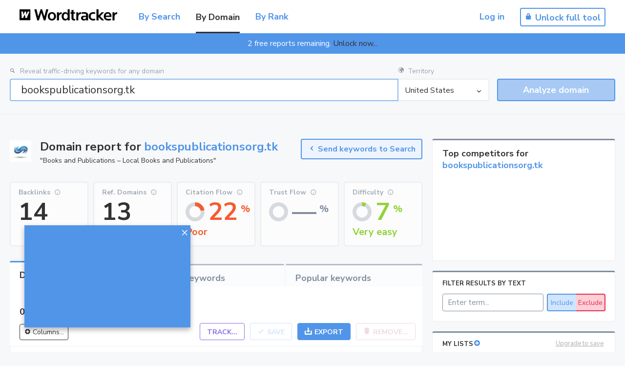

--- FILE ---
content_type: text/html; charset=utf-8
request_url: https://www.wordtracker.com/domain?query=bookspublicationsorg.tk
body_size: 2400
content:
<!DOCTYPE html>

<html lang='en'>

<head>

  <!-- Google Tag Manager -->
<script>(function(w,d,s,l,i){w[l]=w[l]||[];w[l].push({'gtm.start':
new Date().getTime(),event:'gtm.js'});var f=d.getElementsByTagName(s)[0],
j=d.createElement(s),dl=l!='dataLayer'?'&l='+l:'';j.async=true;j.src=
'https://www.googletagmanager.com/gtm.js?id='+i+dl;f.parentNode.insertBefore(j,f);
})(window,document,'script','dataLayer','GTM-TRDQBLM');</script>
<!-- End Google Tag Manager -->
  <title>By Domain | Wordtracker</title>
  <meta name="description" content="Wordtracker is a keyword research tool that let&#39;s you see not just the keywords, but the traffic and SEO performance for any domain.">
  <meta name="viewport" content="width=device-width">
  <meta charset="utf-8">
  <meta name="fragment" content="!">
  <meta http-equiv="X-UA-Compatible" content="IE=Edge,chrome=1">
  <meta name="action-cable-url" content="wss://www.wordtracker.com/socket/" />
  <meta name="csrf-param" content="authenticity_token" />
<meta name="csrf-token" content="JBrhPEinUlTx3EV0h8zuynFfPZjwTtYl6LWzslxzyzFP9z_YanzrmUp2hKDDz1ZDVA22f1LRpKimG555gYuOJw" />

  <link rel="stylesheet" href="/public-assets/css/application-c426c558.css" media="screen" />
  <script src="/public-assets/js/application-6a2a1b2f8b6542f4be9a.js"></script>

  <script async src="https://www.google.com/recaptcha/api.js"></script>
<script>
  // How this code snippet works:
  // This logic overwrites the default behavior of `grecaptcha.ready()` to
  // ensure that it can be safely called at any time. When `grecaptcha.ready()`
  // is called before reCAPTCHA is loaded, the callback function that is passed
  // by `grecaptcha.ready()` is enqueued for execution after reCAPTCHA is
  // loaded.
  if(typeof grecaptcha === 'undefined') {
    grecaptcha = {};
  }
  grecaptcha.ready = function(cb){
    if(typeof grecaptcha === 'undefined') {
      // window.__grecaptcha_cfg is a global variable that stores reCAPTCHA's
      // configuration. By default, any functions listed in its 'fns' property
      // are automatically executed when reCAPTCHA loads.
      const c = '___grecaptcha_cfg';
      window[c] = window[c] || {};
      (window[c]['fns'] = window[c]['fns']||[]).push(cb);
    } else {
      cb();
    }
  }
</script>

  <script src="https://js.gleam.io/oi-0fPG923y.js" async="async"></script>
  <script type="text/javascript">(function(){var t=document.createElement("script");t.type="text/javascript",t.async=!0,t.src='https://cdn.firstpromoter.com/fprom.js',t.onload=t.onreadystatechange=function(){var t=this.readyState;if(!t||"complete"==t||"loaded"==t)try{$FPROM.init("3vs2xl9u",".wordtracker.com")}catch(t){}};var e=document.getElementsByTagName("script")[0];e.parentNode.insertBefore(t,e)})();</script>

  <link rel="preconnect" href="https://fonts.googleapis.com">
  <link rel="preconnect" href="https://fonts.gstatic.com" crossorigin>
  <link href="https://fonts.googleapis.com/css2?family=Roboto:wght@400&display=swap" rel="stylesheet">
  <script src="https://kit.fontawesome.com/4a3c2b7c35.js" crossorigin="anonymous"></script>

</head>

<body>

  <!-- Google Tag Manager (noscript) -->
<noscript><iframe src="https://www.googletagmanager.com/ns.html?id=GTM-TRDQBLM"
height="0" width="0" style="display:none;visibility:hidden"></iframe></noscript>
<!-- End Google Tag Manager (noscript) -->

  <div ng-app='salesApp' ng-strict-di>
    <ui-view></ui-view>
  </div>

  <div id='global-react'></div>


</body>

</html>


--- FILE ---
content_type: text/css
request_url: https://www.wordtracker.com/public-assets/css/application-c426c558.css
body_size: 39329
content:
@charset "UTF-8";@import url(https://fonts.googleapis.com/css2?family=Nunito+Sans:wght@300;400;700&display=swap);.CodeMirror{font-family:monospace;height:300px;color:#000;direction:ltr}.CodeMirror-lines{padding:4px 0}.CodeMirror pre.CodeMirror-line,.CodeMirror pre.CodeMirror-line-like{padding:0 4px}.CodeMirror-gutter-filler,.CodeMirror-scrollbar-filler{background-color:#fff}.CodeMirror-gutters{border-right:1px solid #ddd;background-color:#f7f7f7;white-space:nowrap}.CodeMirror-linenumber{padding:0 3px 0 5px;min-width:20px;text-align:right;color:#999;white-space:nowrap}.CodeMirror-guttermarker{color:#000}.CodeMirror-guttermarker-subtle{color:#999}.CodeMirror-cursor{border-left:1px solid #000;border-right:none;width:0}.CodeMirror div.CodeMirror-secondarycursor{border-left:1px solid silver}.cm-fat-cursor .CodeMirror-cursor{width:auto;border:0!important;background:#7e7}.cm-fat-cursor div.CodeMirror-cursors{z-index:1}.cm-fat-cursor .CodeMirror-line::selection,.cm-fat-cursor .CodeMirror-line>span::selection,.cm-fat-cursor .CodeMirror-line>span>span::selection{background:transparent}.cm-fat-cursor .CodeMirror-line::-moz-selection,.cm-fat-cursor .CodeMirror-line>span::-moz-selection,.cm-fat-cursor .CodeMirror-line>span>span::-moz-selection{background:transparent}.cm-fat-cursor{caret-color:transparent}@-moz-keyframes blink{50%{background-color:transparent}}@-webkit-keyframes blink{50%{background-color:transparent}}@keyframes blink{50%{background-color:transparent}}.cm-tab{display:inline-block;text-decoration:inherit}.CodeMirror-rulers{position:absolute;left:0;right:0;top:-50px;bottom:0;overflow:hidden}.CodeMirror-ruler{border-left:1px solid #ccc;top:0;bottom:0;position:absolute}.cm-s-default .cm-header{color:#00f}.cm-s-default .cm-quote{color:#090}.cm-negative{color:#d44}.cm-positive{color:#292}.cm-header,.cm-strong{font-weight:700}.cm-em{font-style:italic}.cm-link{text-decoration:underline}.cm-strikethrough{text-decoration:line-through}.cm-s-default .cm-keyword{color:#708}.cm-s-default .cm-atom{color:#219}.cm-s-default .cm-number{color:#164}.cm-s-default .cm-def{color:#00f}.cm-s-default .cm-variable-2{color:#05a}.cm-s-default .cm-type,.cm-s-default .cm-variable-3{color:#085}.cm-s-default .cm-comment{color:#a50}.cm-s-default .cm-string{color:#a11}.cm-s-default .cm-string-2{color:#f50}.cm-s-default .cm-meta,.cm-s-default .cm-qualifier{color:#555}.cm-s-default .cm-builtin{color:#30a}.cm-s-default .cm-bracket{color:#997}.cm-s-default .cm-tag{color:#170}.cm-s-default .cm-attribute{color:#00c}.cm-s-default .cm-hr{color:#999}.cm-s-default .cm-link{color:#00c}.cm-invalidchar,.cm-s-default .cm-error{color:red}.CodeMirror-composing{border-bottom:2px solid}div.CodeMirror span.CodeMirror-matchingbracket{color:#0b0}div.CodeMirror span.CodeMirror-nonmatchingbracket{color:#a22}.CodeMirror-matchingtag{background:rgba(255,150,0,.3)}.CodeMirror-activeline-background{background:#e8f2ff}.CodeMirror{position:relative;overflow:hidden;background:#fff}.CodeMirror-scroll{overflow:scroll!important;margin-bottom:-50px;margin-right:-50px;padding-bottom:50px;height:100%;outline:none;position:relative;z-index:0}.CodeMirror-sizer{position:relative;border-right:50px solid transparent}.CodeMirror-gutter-filler,.CodeMirror-hscrollbar,.CodeMirror-scrollbar-filler,.CodeMirror-vscrollbar{position:absolute;z-index:6;display:none;outline:none}.CodeMirror-vscrollbar{right:0;top:0;overflow-x:hidden;overflow-y:scroll}.CodeMirror-hscrollbar{bottom:0;left:0;overflow-y:hidden;overflow-x:scroll}.CodeMirror-scrollbar-filler{right:0;bottom:0}.CodeMirror-gutter-filler{left:0;bottom:0}.CodeMirror-gutters{position:absolute;left:0;top:0;min-height:100%;z-index:3}.CodeMirror-gutter{white-space:normal;height:100%;display:inline-block;vertical-align:top;margin-bottom:-50px}.CodeMirror-gutter-wrapper{position:absolute;z-index:4;background:none!important;border:none!important}.CodeMirror-gutter-background{position:absolute;top:0;bottom:0;z-index:4}.CodeMirror-gutter-elt{position:absolute;cursor:default;z-index:4}.CodeMirror-gutter-wrapper ::selection{background-color:transparent}.CodeMirror-gutter-wrapper ::-moz-selection{background-color:transparent}.CodeMirror-lines{cursor:text;min-height:1px}.CodeMirror pre.CodeMirror-line,.CodeMirror pre.CodeMirror-line-like{-moz-border-radius:0;-webkit-border-radius:0;border-radius:0;border-width:0;background:transparent;font-family:inherit;font-size:inherit;margin:0;white-space:pre;word-wrap:normal;line-height:inherit;color:inherit;z-index:2;position:relative;overflow:visible;-webkit-tap-highlight-color:transparent;-webkit-font-variant-ligatures:contextual;font-variant-ligatures:contextual}.CodeMirror-wrap pre.CodeMirror-line,.CodeMirror-wrap pre.CodeMirror-line-like{word-wrap:break-word;white-space:pre-wrap;word-break:normal}.CodeMirror-linebackground{position:absolute;left:0;right:0;top:0;bottom:0;z-index:0}.CodeMirror-linewidget{position:relative;z-index:2;padding:.1px}.CodeMirror-rtl pre{direction:rtl}.CodeMirror-code{outline:none}.CodeMirror-gutter,.CodeMirror-gutters,.CodeMirror-linenumber,.CodeMirror-scroll,.CodeMirror-sizer{-moz-box-sizing:content-box;box-sizing:content-box}.CodeMirror-measure{position:absolute;width:100%;height:0;overflow:hidden;visibility:hidden}.CodeMirror-cursor{position:absolute;pointer-events:none}.CodeMirror-measure pre{position:static}div.CodeMirror-cursors{visibility:hidden;position:relative;z-index:3}.CodeMirror-focused div.CodeMirror-cursors,div.CodeMirror-dragcursors{visibility:visible}.CodeMirror-selected{background:#d9d9d9}.CodeMirror-focused .CodeMirror-selected{background:#d7d4f0}.CodeMirror-crosshair{cursor:crosshair}.CodeMirror-line::selection,.CodeMirror-line>span::selection,.CodeMirror-line>span>span::selection{background:#d7d4f0}.CodeMirror-line::-moz-selection,.CodeMirror-line>span::-moz-selection,.CodeMirror-line>span>span::-moz-selection{background:#d7d4f0}.cm-searching{background-color:#ffa;background-color:rgba(255,255,0,.4)}.cm-force-border{padding-right:.1px}@media print{.CodeMirror div.CodeMirror-cursors{visibility:hidden}}.cm-tab-wrap-hack:after{content:""}span.CodeMirror-selectedtext{background:none}#application{position:relative;min-width:950px}#logo-footer,#logo-title{width:200px;height:23px;text-indent:-9999px;font-size:0;color:#5195e9;display:inline-block;vertical-align:top;-moz-background-size:200px 100%;-webkit-background-size:200px 100%;background-size:200px 100%;margin:19px 0 16px;background-image:url(/public-assets/wordtracker-logo-black.f004d9.png);background-position:50%;background-repeat:no-repeat}#logo-footer{background-image:url(/public-assets/wordtracker-logo-white-w-small-new.63d55c.png);margin-top:19px}#app-header{position:relative;background-color:#fff;padding:0 40px;height:68px}@media screen and (max-width:1250px){#app-header{padding:0 20px}}#app-header ul.main-nav{display:inline-block;margin-left:40px}#app-header ul.main-nav.right-hand-side{position:absolute;right:40px}#app-header ul.main-nav>li{display:inline-block;vertical-align:top;font-weight:700!important;font-family:Nunito Sans,-apple-system,BlinkMacSystemFont,Segoe UI,Roboto,sans-serif;font-size:18px;margin-left:28px}#app-header ul.main-nav>li:first-of-type{margin-left:0}#app-header ul.main-nav>li:has(.nav-link-button){margin-left:18px}#app-header ul.main-nav>li>button{margin-top:16px}#app-header ul.main-nav>li .nav-link{height:68px;display:flex;justify-content:center;align-items:center}#app-header ul.main-nav>li .nav-link.active{color:#323232;height:64px;margin-top:4px;border-bottom:3px solid #323232}#app-header ul.main-nav>li .nav-link-button{margin-top:12px;height:44px;margin-left:0}#app-header ul.main-nav>li a.as-button-bordered,#app-header ul.main-nav>li a.as-button-solid{display:flex;justify-content:center;align-items:center;padding:0 20px;border:1px solid #fff;-moz-border-radius:4px;-webkit-border-radius:4px;border-radius:4px}#app-header ul.main-nav>li a.as-button-bordered:hover,#app-header ul.main-nav>li a.as-button-solid:hover{cursor:pointer;background-color:#fff;color:#5195e9}#app-header ul.main-nav>li a.as-button-solid{background-color:#fff;color:#5195e9}#app-header ul.main-nav>li a.as-button-solid:hover{background-color:transparent;color:#fff}#app-header ul.main-nav>li a{display:block;color:#5195e9}#app-header ul.main-nav>li a:hover{color:#323232}#application>section{padding-top:40px}#application>section h1{font-size:40px;font-weight:300;font-family:Nunito Sans,-apple-system,BlinkMacSystemFont,Segoe UI,Roboto,sans-serif}[app-view-segment="1"],[app-view-segment="2"]{position:relative}.list-section{width:calc(100% - 230px);position:absolute;top:0;right:0;border:2px solid #ecedef;-moz-border-radius:4px;-webkit-border-radius:4px;border-radius:4px;padding:26px 30px}.list-section h2{font-weight:300;font-family:Nunito Sans,-apple-system,BlinkMacSystemFont,Segoe UI,Roboto,sans-serif;font-size:32px}.account-link{text-align:right}.has-menu{cursor:pointer}.has-menu>.nav-link:after{content:"";display:inline-block;position:static;font-family:Wordtracker Icons;font-size:16px;width:16px;height:16px;vertical-align:top;line-height:16px;margin-top:4px;padding-right:0;padding-left:7px}.has-menu ul{display:none;top:60px;right:0;width:200px;position:absolute;z-index:65}.has-menu ul .account-email{color:#808e9e;font-size:13px;cursor:default}.has-menu ul>li{font-size:16px;display:block;background-color:#fff;padding:9px 12px 9px 0;text-transform:none;border-bottom:1px solid #ecedef}.has-menu ul>li:last-of-type{-moz-border-radius:0 0 4px 4px;-webkit-border-radius:0 0 4px 4px;border-radius:0 0 4px 4px}.has-menu ul>li a{color:#5195e9!important}.has-menu ul>li a:hover{color:#323232!important}.has-menu:hover{color:#5195e9}.has-menu:hover ul{display:block;-webkit-box-shadow:0 5px 10px rgba(0,0,0,.12);-moz-box-shadow:0 5px 10px rgba(0,0,0,.12);box-shadow:0 5px 10px rgba(0,0,0,.12)}footer{background-color:#323232}footer,footer a{color:#fff}footer .footer-body,footer .footer-header{float:none;width:1250px;margin-left:auto;margin-right:auto;padding:0 20px}@media screen and (max-width:1250px){footer .footer-body,footer .footer-header{width:100%}}footer .footer-header{position:relative;height:64px;border-bottom:1px solid #5d5d5d}footer .footer-header .social-links{position:absolute;right:26px;top:12px;height:50px;display:inline-block;font-size:0}footer .footer-header .social-links>li{display:inline-block;vertical-align:top;font-size:0;padding:6px 12px 5px;border-right:1px solid #5d5d5d}footer .footer-header .social-links>li:last-of-type{padding-right:0;border-right:0}footer .footer-header .social-links>li a{color:#fff}footer .footer-header .social-links>li a:hover{color:#5195e9}footer .footer-header .twitter:before{content:""}footer .footer-header .facebook:before,footer .footer-header .twitter:before{display:inline-block;position:static;font-family:Wordtracker Icons;font-size:30px;width:30px;height:30px;vertical-align:top;line-height:30px;margin-top:0;padding-right:0}footer .footer-header .facebook:before{content:""}footer .footer-header .youtube:before{content:""}footer .footer-header .google-plus:before,footer .footer-header .youtube:before{display:inline-block;position:static;font-family:Wordtracker Icons;font-size:30px;width:30px;height:30px;vertical-align:top;line-height:30px;margin-top:0;padding-right:0}footer .footer-header .google-plus:before{content:""}footer .footer-header .linked-in:before{content:"";display:inline-block;position:static;font-family:Wordtracker Icons;font-size:30px;width:30px;height:30px;vertical-align:top;line-height:30px;margin-top:0;padding-right:0}footer .footer-body{font-size:0;padding-bottom:30px}footer .footer-body>*{font-size:16px}footer .footer-col{width:25%;display:inline-block;vertical-align:top;padding-right:40px;font-size:14px;color:#808e9e}footer .footer-col p{margin-top:0}footer h4{color:#fff;font-size:18px;font-weight:700!important;font-family:Nunito Sans,-apple-system,BlinkMacSystemFont,Segoe UI,Roboto,sans-serif;margin-bottom:4px!important}footer h4 a{color:#fff!important}footer h4 a:hover{color:#5195e9!important}footer .seo-block li,footer .twitter-block li{margin-bottom:8px}footer .seo-block li a,footer .twitter-block li a{color:#fff!important}footer .seo-block li a:hover,footer .twitter-block li a:hover{color:#5195e9!important}footer .seo-block li .tweet-byline,footer .twitter-block li .tweet-byline{font-weight:700!important;font-family:Nunito Sans,-apple-system,BlinkMacSystemFont,Segoe UI,Roboto,sans-serif;color:#fff}footer .footer-nav-block{margin-top:24px}footer .footer-nav-block li{margin-bottom:5px}footer .footer-nav-block li a{font-size:18px;font-weight:700!important;font-family:Nunito Sans,-apple-system,BlinkMacSystemFont,Segoe UI,Roboto,sans-serif;color:#fff!important}footer .footer-nav-block li a:hover{color:#5195e9!important}.lists-link{right:169px;color:#5195e9;cursor:pointer}.feedback-button{position:absolute;right:263px;color:#5195e9;cursor:pointer}.feedback-button:hover{opacity:.8}.feedback-button .bug{position:absolute;right:-3px;bottom:30px;width:6px;height:6px;-webkit-box-shadow:1px 1px 0 rgba(229,16,43,.7);-moz-box-shadow:1px 1px 0 rgba(229,16,43,.7);box-shadow:1px 1px 0 rgba(229,16,43,.7)}.feedback-button .bug,.upgrade-bug{-moz-border-radius:40px;-webkit-border-radius:40px;border-radius:40px;background-color:#f34e63}.upgrade-bug{display:inline-block;margin-left:7px;padding:1px 4px 3px}.upgrade-bug i{color:#fff;font-size:12px}#upgrade-now-link{color:#f34e63!important}#upgrade-now-link:hover{color:#323232!important}.lannisterWistaVideoContainer{position:fixed;left:50px;bottom:50px;height:209px;width:340px;z-index:200;padding:20px;background-color:#5195e9;-webkit-box-shadow:0 5px 10px rgba(0,0,0,.3);-moz-box-shadow:0 5px 10px rgba(0,0,0,.3);box-shadow:0 5px 10px rgba(0,0,0,.3)}.lannisterWistaVideoContainer .dismiss-standard{font-size:24px;color:#fff;position:absolute;right:-7px;top:-5px}.static-page .pricing{display:block;width:100%;margin:40px 0;font-size:18px}.static-page .pricing tbody,.static-page .pricing thead{display:contents}.static-page .pricing tr{display:flex;flex-wrap:nowrap}.static-page .pricing td,.static-page .pricing th{flex:1;padding:9px 8px 6px;text-align:center;border-bottom:1px solid #ecedef;position:relative}.static-page .pricing td a,.static-page .pricing th a{color:#323232}.static-page .pricing td a:hover,.static-page .pricing th a:hover{color:#df2f50}.static-page .pricing th{padding-bottom:8px}.static-page .pricing th .label{font-size:12px}.static-page .pricing tr:last-of-type td{border-bottom:none}.static-page .pricing td.dimmed{max-width:none;display:flex;width:100%!important;color:#808e9e;font-weight:400;font-family:Nunito Sans,-apple-system,BlinkMacSystemFont,Segoe UI,Roboto,sans-serif;padding-top:0!important;padding-bottom:0!important;align-items:center;justify-content:center}.static-page .pricing td.metadata{color:#808e9e;font-size:13px}#static-section-title{background:linear-gradient(#5195e9,#1861bc);filter:progid:DXImageTransform.Microsoft.gradient(startColorStr="#5195E9",endColorStr="#1861bc");height:270px;width:100%;font-size:22px;padding:1px;font-weight:400;font-family:Nunito Sans,-apple-system,BlinkMacSystemFont,Segoe UI,Roboto,sans-serif;color:#cee4ff;-webkit-font-smoothing:antialiased;text-rendering:optimizeLegibility;-moz-osx-font-smoothing:grayscale}#static-section-title h1{color:#fff;margin:70px auto 0;font-size:50px;font-weight:400;font-family:Locator Regular,Verdana,Arial,sans-serif;text-align:center;max-width:620px;line-height:1.3em}#static-section{background-color:#f7f8fa;display:block;padding:1px 0 100px;font-weight:400;font-family:Nunito Sans,-apple-system,BlinkMacSystemFont,Segoe UI,Roboto,sans-serif;font-size:18px}#static-section .page{position:relative;float:none;width:1250px;margin-left:auto;margin-right:auto;max-width:1000px;padding:40px 100px 30px;background-color:#fff;-webkit-box-shadow:0 2px 5px rgba(0,50,100,.15);-moz-box-shadow:0 2px 5px rgba(0,50,100,.15);box-shadow:0 2px 5px rgba(0,50,100,.15);margin-top:40px}@media screen and (max-width:1250px){#static-section .page{width:100%}}#static-section .page:first-of-type{margin-top:-85px}#static-section .page:first-of-type h2:first-child{margin-top:0}#static-section .page.app-sales-block{height:700px;overflow:hidden}#static-section .page.app-sales-block p{max-width:600px;text-align:center;margin:0 auto 40px}#static-section .page.app-sales-block .second-title{font-size:34px;text-align:center}#static-section .page.app-sales-block app-window{margin-top:60px}#static-section .page.app-sales-block a.button.go-standard{margin:0 auto 20px;height:48px;width:300px;line-height:40px;font-size:20px;border-color:#0bc872!important;background-color:#0bc872!important}#static-section .page.app-sales-block a.button.go-standard:hover{background-color:#fff!important;color:#0bc872!important}#static-section .page.app-sales-block a.button.go-standard:before{content:"";display:inline-block;position:static;font-family:Wordtracker Icons;font-size:5px;width:5px;height:5px;vertical-align:top;line-height:5px;margin-top:13px;padding-right:28px;margin-left:-2px}#static-section h2{font-weight:700!important;font-family:Nunito Sans,-apple-system,BlinkMacSystemFont,Segoe UI,Roboto,sans-serif;line-height:1.45em;font-size:24px;margin-bottom:23px}#static-section h2.second-title{margin-top:0}#static-section p{line-height:1.5em}#static-section .button,#static-section .button:visited{display:block;margin:10px 0 20px;width:200px;line-height:34px;text-align:center;color:#fff}#static-section .button.go-standard,#static-section .button:visited.go-standard{background-color:#5195e9;border-color:#5195e9}#static-section .button.go-standard:before,#static-section .button:visited.go-standard:before{display:none}#static-section .button.go-standard:hover,#static-section .button:visited.go-standard:hover{color:#5195e9!important;background-color:#fff}#static-section h3{margin-top:40px;font-weight:700!important;font-family:Nunito Sans,-apple-system,BlinkMacSystemFont,Segoe UI,Roboto,sans-serif}#static-section .ticks{padding-left:50px}#static-section .ticks li{position:relative;line-height:1.5em;padding-left:36px}#static-section .ticks li:not(:last-child){margin-bottom:1em}#static-section .ticks li:before{position:absolute;font-family:Wordtracker Icons;font-size:24px;width:24px;height:24px;content:"";left:0;top:-1px;color:#0bc872}.static-page #static-section-title{height:330px}.static-page #api-code-block{max-width:810px;margin:30px auto 40px;-webkit-box-shadow:0 3px 8px rgba(0,50,100,.2);-moz-box-shadow:0 3px 8px rgba(0,50,100,.2);box-shadow:0 3px 8px rgba(0,50,100,.2)}.static-page #api-code-block .CodeMirror{height:386px;font-size:16px}.static-page .dual-buttons{margin:50px 0 57px;text-align:center}.static-page .dual-buttons:last-child{margin-bottom:40px}.static-page .disclaimer{text-align:center}.static-page .go-standard,.static-page .search-standard{width:190px;margin-right:10px;font-size:18px}.static-page .go-standard:before,.static-page .search-standard:before{display:none}.static-page .go-standard{background-color:#5195e9;border-color:#5195e9}.static-page .go-standard:hover,.static-page .search-standard{background-color:#fff;border-color:#5195e9;color:#5195e9}.static-page .search-standard:hover{background-color:#5195e9;color:#fff}.static-page .api-feature{padding-left:60px;position:relative;margin:26px 0 30px}.static-page .api-feature .sales-bullet-no-banding{margin-left:-55px}.static-page .api-feature .sales-bullet-no-banding:before{content:"";display:inline-block;position:static;font-family:Wordtracker Icons;font-size:30px;width:30px;height:30px;vertical-align:top;line-height:30px;margin-top:-1px;padding-right:26px;margin-right:24px}.static-page .api-feature .sales-bullet-more-results{margin-left:-55px}.static-page .api-feature .sales-bullet-more-results:before{content:"";display:inline-block;position:static;font-family:Wordtracker Icons;font-size:24px;width:24px;height:24px;vertical-align:top;line-height:24px;margin-top:-1px;padding-right:26px;margin-right:24px}.static-page .api-feature .sales-bullet-seo{margin-left:-55px}.static-page .api-feature .sales-bullet-seo:before{content:"";display:inline-block;position:static;font-family:Wordtracker Icons;font-size:26px;width:26px;height:26px;vertical-align:top;line-height:26px;margin-top:1px;padding-right:26px;margin-right:24px}.static-page .center-title{font-size:36px;text-align:center;margin-top:6px;margin-bottom:40px}.static-page .pricing{margin-bottom:30px;background-color:transparent;font-size:15px}.static-page .pricing td,.static-page .pricing th{background-color:#f7f8fa}.static-page .pricing td.title-col,.static-page .pricing th.title-col{text-align:left;border-left:2px solid #dee0e3;width:105px}.static-page .pricing th:first-of-type{-moz-border-radius:8px 0 0 0;-webkit-border-radius:8px 0 0 0;border-radius:8px 0 0 0}.static-page .pricing th:last-of-type{-moz-border-radius:0 8px 0 0;-webkit-border-radius:0 8px 0 0;border-radius:0 8px 0 0}.static-page .pricing td,.static-page .pricing th{border-right:1px solid #dee0e3;border-bottom:2px solid #dee0e3}.static-page .pricing td:last-of-type,.static-page .pricing th:last-of-type{border-right:2px solid #dee0e3}.static-page .pricing tr:last-of-type td{border-bottom:2px solid #dee0e3!important}.static-page .pricing tr:last-of-type td:first-of-type{-moz-border-radius:0 0 0 8px;-webkit-border-radius:0 0 0 8px;border-radius:0 0 0 8px}.static-page .pricing tr:last-of-type td:last-of-type{-moz-border-radius:0 0 8px 0;-webkit-border-radius:0 0 8px 0;border-radius:0 0 8px 0}.static-page .pricing th{border-top:2px solid #dee0e3}.static-page .pricing th,.static-page .pricing tr.row-price td{font-weight:700!important;font-family:Nunito Sans,-apple-system,BlinkMacSystemFont,Segoe UI,Roboto,sans-serif}.static-page .pricing tr.row-price td:not(.title-col){font-size:18px}.static-page .pricing .bronze{color:#e08617}.static-page .pricing .silver{color:#6992c4}.static-page .pricing .gold{color:#f7b600}.static-page .pricing.call-limits{max-width:500px}#app-header.sales-header{background-color:#5195e9}#app-header.sales-header #logo-title{background-image:url(/public-assets/wordtracker-logo-white-w-small-new.63d55c.png)}#app-header.sales-header .main-nav{position:absolute;top:0;right:40px}@media screen and (max-width:1250px){#app-header.sales-header .main-nav{right:3px}}#app-header.sales-header .main-nav>li a{color:#fff}#testimonials .testimonial:nth-child(odd) blockquote:after,#testimonials .testimonial blockquote:before{position:absolute;content:" ";width:8px;height:8px;-webkit-transform:rotate(45deg);-moz-transform:rotate(45deg);-ms-transform:rotate(45deg);transform:rotate(45deg)}#testimonials .testimonial blockquote:before{top:50%;left:-4px;margin-top:-4px}#testimonials .testimonial:nth-child(odd) blockquote:after{top:50%;right:-4px;margin-top:-4px}#sales{background-color:#fff;min-width:982px}#sales #app-header{border-bottom:0}#sales #lead-section-holder{background-color:#5195e9;background:linear-gradient(#5195e9,#124a8f);display:flex;-ms-flex-align:center;align-items:center;min-height:500px;width:100%;height:calc(100vh - 140px);font-size:22px;font-weight:400;font-family:Nunito Sans,-apple-system,BlinkMacSystemFont,Segoe UI,Roboto,sans-serif;color:#cee4ff;-webkit-font-smoothing:antialiased;text-rendering:optimizeLegibility;-moz-osx-font-smoothing:grayscale}#sales #lead-section-holder #lead-section{float:none;width:1250px;margin-left:auto;margin-right:auto;padding:0 20px}@media screen and (max-width:1250px){#sales #lead-section-holder #lead-section{width:100%}}#sales #lead-section-holder #lead-section br{display:none}#sales #lead-section-holder h1{color:#fff;margin:0 0 60px;font-size:37px;font-weight:300;font-family:Nunito Sans,-apple-system,BlinkMacSystemFont,Segoe UI,Roboto,sans-serif;text-align:center}#sales #lead-section-holder #search-holder{background-color:transparent;border-bottom:0;text-align:left;width:100%;margin-top:55px;padding:0 180px 50px}#sales #lead-section-holder #search-holder .label{color:#b9d5f6!important}#sales #lead-section-holder #search-holder .label.seed{width:calc(100% - 140px)}#sales #lead-section-holder #search-holder .label.seed #search-box{-moz-border-radius:4px 0 0 4px;-webkit-border-radius:4px 0 0 4px;border-radius:4px 0 0 4px}#sales #lead-section-holder #search-holder .search-standard{font-size:22px}#sales #lead-section-holder #search-holder .search-bordered,#sales #lead-section-holder #search-holder .search-standard{-moz-border-radius:0 4px 4px 0;-webkit-border-radius:0 4px 4px 0;border-radius:0 4px 4px 0}#sales #lead-section-holder #long-strapline{margin-left:auto;margin-right:auto;max-width:80%;text-align:center;font-weight:300;font-family:Nunito Sans,-apple-system,BlinkMacSystemFont,Segoe UI,Roboto,sans-serif;line-height:1.4em}#sales #lead-section-holder #long-strapline strong{color:#fff}#sales #app-header{padding:10px 45px 0}#sales #app-header>ul{left:auto;top:10px;right:45px}#sales #app-header>ul>li a,#sales #app-header>ul>li button{opacity:.8}#sales #app-header>ul>li.not-opaque{opacity:1}#features-holder{background-color:#f7f8fa;padding:140px 0 60px;border-top:1px solid #ecedef}#group-strapline{max-width:57%;text-align:center;margin:-50px auto 52px;font-size:20px;line-height:1.4em}#features{float:none;width:1250px;margin-left:auto;margin-right:auto;padding:0 20px;max-width:1000px}@media screen and (max-width:1250px){#features{width:100%;margin-left:auto;margin-right:auto}}#features h2{text-align:center;font-weight:300;font-family:Nunito Sans,-apple-system,BlinkMacSystemFont,Segoe UI,Roboto,sans-serif;font-size:40px;padding-bottom:10px;margin:0 0 40px}#features #logo-features{width:227px;height:26px;text-indent:-9999px;font-size:0;color:#fff;display:inline-block;vertical-align:top;-moz-background-size:227px 100%;-webkit-background-size:227px 100%;background-size:227px 100%;background-image:url(/public-assets/wordtracker-logo-white-w-small-new.63d55c.png);background-position:50%;background-repeat:no-repeat;margin:9px -10px 16px 0;-webkit-filter:invert(77%);-moz-filter:invert(77%);-ms-filter:invert(77%);filter:invert(100%)}@media screen and (max-width:1024px){#features h2{font-size:34px}#features #logo-features{margin-top:4px}}#features h3.features-subtitle{text-align:center;margin:-42px 0 59px;font-size:20px;line-height:1.4em;font-weight:300;font-family:Nunito Sans,-apple-system,BlinkMacSystemFont,Segoe UI,Roboto,sans-serif}#features #comparison-table{margin:0 auto;background-color:#fff;padding:2px 8px 4px;-webkit-box-shadow:0 1px 2px rgba(0,0,0,.08);-moz-box-shadow:0 1px 2px rgba(0,0,0,.08);box-shadow:0 1px 2px rgba(0,0,0,.08);-moz-border-radius:4px;-webkit-border-radius:4px;border-radius:4px;top:40px;width:540px;font-size:0}#features #comparison-table .column{display:inline-block;vertical-align:top;width:20%}#features #comparison-table .column.feature{width:60%}#features #comparison-table .column.feature li{padding-right:12px;font-size:16px;text-align:right;font-weight:400;font-family:Nunito Sans,-apple-system,BlinkMacSystemFont,Segoe UI,Roboto,sans-serif}#features #comparison-table .column.feature li:nth-child(2):before{content:""}#features #comparison-table .column.feature li:nth-child(2):before,#features #comparison-table .column.feature li:nth-child(3):before{display:inline-block;position:static;font-family:Wordtracker Icons;font-size:16px;width:16px;height:16px;vertical-align:top;line-height:16px;margin-top:11px;padding-right:28px}#features #comparison-table .column.feature li:nth-child(3):before{content:""}#features #comparison-table .column.feature li:nth-child(4):before{content:""}#features #comparison-table .column.feature li:nth-child(4):before,#features #comparison-table .column.feature li:nth-child(5):before{display:inline-block;position:static;font-family:Wordtracker Icons;font-size:16px;width:16px;height:16px;vertical-align:top;line-height:16px;margin-top:11px;padding-right:28px}#features #comparison-table .column.feature li:nth-child(5):before{content:""}#features #comparison-table .column.feature li:nth-child(6):before{content:"";display:inline-block;position:static;font-family:Wordtracker Icons;font-size:16px;width:16px;height:16px;vertical-align:top;line-height:16px;margin-top:12px;padding-right:28px}#features #comparison-table .column.feature li:nth-child(7):before{content:""}#features #comparison-table .column.feature li:nth-child(7):before,#features #comparison-table .column.feature li:nth-child(8):before{display:inline-block;position:static;font-family:Wordtracker Icons;font-size:16px;width:16px;height:16px;vertical-align:top;line-height:16px;margin-top:11px;padding-right:28px}#features #comparison-table .column.feature li:nth-child(8):before{content:""}#features #comparison-table .column.feature li:nth-child(9):before,#features #comparison-table .column.feature li:nth-child(10):before{content:"";display:inline-block;position:static;font-family:Wordtracker Icons;font-size:16px;width:16px;height:16px;vertical-align:top;line-height:16px;margin-top:11px;padding-right:28px}#features #comparison-table .column.feature li:nth-child(11):before{content:"";display:inline-block;position:static;font-family:Wordtracker Icons;font-size:16px;width:16px;height:16px;vertical-align:top;line-height:16px;margin-top:11px;padding-right:28px}#features #comparison-table .column.feature li:before{color:#808e9e}#features #comparison-table .column li{line-height:44px;height:42px;border-bottom:1px solid #ecedef;text-align:center}#features #comparison-table .column li.product-name{font-weight:700!important;font-family:Nunito Sans,-apple-system,BlinkMacSystemFont,Segoe UI,Roboto,sans-serif;font-size:14px;white-space:nowrap}#features #comparison-table .column li.yes:before{color:#0bc872;content:"";font-size:24px;width:24px;height:24px;line-height:24px;line-height:40px}#features #comparison-table .column li.no:before,#features #comparison-table .column li.yes:before{display:inline-block;position:static;font-family:Wordtracker Icons;vertical-align:top;margin-top:0;padding-right:0}#features #comparison-table .column li.no:before{color:#df2f50;content:"";font-size:22px;width:22px;height:22px;line-height:22px;line-height:40px;opacity:.9}#features #comparison-table .column li:last-of-type{border-bottom:0}#features .feature-block{position:relative;margin-bottom:80px}#features .feature-block h3{font-weight:700!important;font-family:Nunito Sans,-apple-system,BlinkMacSystemFont,Segoe UI,Roboto,sans-serif;font-size:26px;margin-bottom:10px}#features .feature-block p{color:#4c4c4c;font-size:18px;line-height:1.5em}#features .feature-block .text{margin-top:-20px}#features .feature-block img{position:absolute;top:0;right:0;width:43%;-moz-border-radius:6px;-webkit-border-radius:6px;border-radius:6px;border:2px solid #d0d3d8;-webkit-box-shadow:0 2px 3px rgba(0,0,0,.2);-moz-box-shadow:0 2px 3px rgba(0,0,0,.2);box-shadow:0 2px 3px rgba(0,0,0,.2)}#features .feature-block:nth-of-type(2){padding-right:0;padding-left:50%}#features .feature-block:nth-of-type(2) img{right:auto;left:0}#features .revenue{margin-top:-45px;height:300px}#features .revenue .text{margin-top:-10px}#small-features{float:none;width:1250px;margin:110px auto 40px;padding:0 20px}@media screen and (max-width:1250px){#small-features{width:100%}}#small-features .block{text-align:center;padding:0 15px}.three-up{font-size:0}.three-up>*{font-size:18px}.three-up .block{position:relative;display:inline-block;width:33%;vertical-align:top}.three-up .block:before{position:absolute;font-family:Wordtracker Icons;font-size:60px;width:60px;height:60px;content:"";position:relative;margin:0 auto 10px;display:block;color:#5195e9}.three-up .block.sequences:before{content:"";font-size:58px}.three-up .block.setup:before{content:"";font-size:58px}.three-up .block h3{font-weight:400;font-family:Nunito Sans,-apple-system,BlinkMacSystemFont,Segoe UI,Roboto,sans-serif;margin-bottom:5px}.three-up .block p{color:#808e9e;font-size:18px;margin:0}#testimonials{background-color:#ecedef;padding-bottom:50px;padding-top:30px}#testimonials h2{text-align:center;font-weight:300;font-family:Nunito Sans,-apple-system,BlinkMacSystemFont,Segoe UI,Roboto,sans-serif;opacity:.3;font-size:37px;margin:20px 0 7px}#testimonials .testimonial{float:none;width:1250px;margin-left:auto;margin-right:auto;max-width:800px;margin-left:auto!important;margin-right:auto!important;position:relative;padding:40px 20px 0 160px;min-height:190px;margin-bottom:10px}@media screen and (max-width:1250px){#testimonials .testimonial{width:100%}}@media screen and (max-width:1024px){#testimonials .testimonial:nth-child(2n+2){padding-left:190px!important}#testimonials .testimonial:nth-child(2n+2) .attribution{left:30px}#testimonials .testimonial:nth-child(odd){padding-right:210px!important}#testimonials .testimonial:nth-child(odd) .attribution{right:40px!important}}#testimonials .testimonial .attribution{position:absolute;left:0;top:57px}#testimonials .testimonial .attribution .img-border{width:90px;height:90px;-moz-border-radius:150px;-webkit-border-radius:150px;border-radius:150px;border:4px solid #5195e9;margin:0 auto 8px;display:block;overflow:hidden;position:relative}#testimonials .testimonial .attribution img{position:absolute;top:-3px;left:-3px;width:90px}#testimonials .testimonial .attribution h3{text-align:center;font-size:16px;margin:0}#testimonials .testimonial .attribution .company{display:block;font-size:12px;margin-top:5px;text-transform:uppercase;color:#808e9e;font-weight:300;font-family:Nunito Sans,-apple-system,BlinkMacSystemFont,Segoe UI,Roboto,sans-serif;letter-spacing:.1em}#testimonials .testimonial blockquote{margin:0;position:relative;padding:20px 24px;font-size:19px;background-color:#fff;line-height:1.4em;-moz-border-radius:10px 0 10px 0;-webkit-border-radius:10px 0 10px 0;border-radius:10px 0 10px 0}#testimonials .testimonial blockquote span{padding-left:50px;display:block}#testimonials .testimonial blockquote span:before{position:absolute;font-family:Wordtracker Icons;font-size:16px;width:16px;height:16px;content:"";opacity:.15;left:30px;top:20px}#testimonials .testimonial blockquote:before{background-color:#fff;width:16px;height:16px;margin-top:-8px;left:-8px}#testimonials .testimonial:nth-child(odd){padding-left:40px;padding-right:160px}#testimonials .testimonial:nth-child(odd) .attribution{left:auto;right:0;top:62px}#testimonials .testimonial:nth-child(odd) blockquote{margin-top:6px;-moz-border-radius:0 10px 0 10px;-webkit-border-radius:0 10px 0 10px;border-radius:0 10px 0 10px}#testimonials .testimonial:nth-child(odd) blockquote:after{background-color:#fff;width:16px;height:16px;margin-top:-8px;right:-8px}#testimonials .testimonial:nth-child(odd) blockquote:before{display:none}#pricing-holder{background:linear-gradient(#5195e9,#124a8f);color:#fff}#pricing-holder #pricing{float:none;width:1250px;margin-left:auto;margin-right:auto;padding:30px 20px 12px}@media screen and (max-width:1250px){#pricing-holder #pricing{width:100%}}#pricing-holder #pricing h2{text-align:center;font-weight:300;font-family:Nunito Sans,-apple-system,BlinkMacSystemFont,Segoe UI,Roboto,sans-serif;opacity:.9;font-size:40px;margin:20px 0 40px}#pricing-holder #pricing p{font-size:24px;text-align:center}#pricing-holder .big-sign-up-button{margin:36px auto 34px;display:block;font-size:18px;width:200px;background-color:#f34e63;border-color:#f34e63}#pricing-holder .big-sign-up-button:before{display:none}#pricing-holder .big-sign-up-button:hover{color:#f34e63;background-color:#fff;border-color:#f34e63;border-color:#fff}#pricing-holder .price{font-size:50px;padding-top:47px;font-weight:700!important;font-family:Nunito Sans,-apple-system,BlinkMacSystemFont,Segoe UI,Roboto,sans-serif;border:2px solid #fff;display:block;margin:20px auto -64px;width:140px;height:140px;-moz-border-radius:120px;-webkit-border-radius:120px;border-radius:120px}#pricing-holder .period{display:block;margin-top:5px;font-size:18px;margin-bottom:64px}#pricing-holder .benefit{display:inline-block;margin-right:26px;font-weight:300;font-family:Nunito Sans,-apple-system,BlinkMacSystemFont,Segoe UI,Roboto,sans-serif;font-size:18px;margin-bottom:8px}#pricing-holder .benefit:before{content:"";display:inline-block;position:static;font-family:Wordtracker Icons;font-size:14px;width:14px;height:14px;vertical-align:top;line-height:14px;margin-top:9px;padding-right:20px}#pricing-holder .benefit:last-of-type{margin-right:0}@media screen and (max-width:1250px){#lead-section br{display:inline!important}}@media screen and (max-width:1024px){#sales #lead-section-holder #search-holder{padding:0 7px 50px}#lead-grab{padding:0 47px}#lead-section #search-line .label.month,#lead-section #search-line .label.territory{display:none}#lead-section #search-line .label.seed{width:calc(100% - 140px)!important}#lead-section #search-line .search-bordered{-moz-border-radius:0 4px 4px 0;-webkit-border-radius:0 4px 4px 0;border-radius:0 4px 4px 0}}.trust-marks{text-align:center;background-color:#2b2b2b;padding:10px 0 30px}.trust-marks h3{color:#fff;font-size:24px;margin:19px 0 10px;opacity:.9}.trust-marks ul.block-list{float:none;width:1250px;margin:0 auto;padding:0;list-style:none}@media screen and (max-width:1250px){.trust-marks ul.block-list{width:100%}}.trust-marks ul.block-list li{display:inline-block;margin:10px 16px}home app-window{margin-top:-60px;float:none;width:1250px;margin-left:auto;margin-right:auto;padding:0 20px}@media screen and (max-width:1250px){home app-window{width:100%}}home app-window .app-window{padding:0 80px}seo section>div{float:none;width:1250px;margin-left:auto;margin-right:auto;padding:0 20px}@media screen and (max-width:1250px){seo section>div{width:100%}}seo section h2{font-size:45px;margin-top:60px;font-weight:700!important;font-family:Nunito Sans,-apple-system,BlinkMacSystemFont,Segoe UI,Roboto,sans-serif}seo section p{font-size:20px}seo #lead-section h1{font-size:70px!important;margin-bottom:8px!important;font-weight:700!important;font-family:Nunito Sans,-apple-system,BlinkMacSystemFont,Segoe UI,Roboto,sans-serif}seo #lead-section p{margin-top:0;font-size:22px;opacity:.8}seo #lead-section .cta-button{display:block;font-size:20px;width:300px;color:#fff;margin:50px auto 0;line-height:56px;background-color:#df2f50;-moz-border-radius:4px;-webkit-border-radius:4px;border-radius:4px;font-weight:700!important;font-family:Nunito Sans,-apple-system,BlinkMacSystemFont,Segoe UI,Roboto,sans-serif;letter-spacing:.15em;text-transform:uppercase;height:56px}seo #lead-section .cta-button:hover{background-color:#e65b75;border-color:#e65b75;cursor:pointer}seo .seo-intro{padding:40px 0;text-align:center}seo .seo-intro>div{max-width:1100px}seo .seo-intro h2+p{max-width:1000px}seo .seo-intro .intro-blocks{margin:100px 0 20px;display:flex;align-items:center;justify-content:center}seo .seo-intro .intro-blocks__block{flex:1;padding:0 30px}seo .seo-intro .intro-blocks__block img{max-width:60%;display:block;margin:0 auto 40px}seo .seo-difference{padding:40px 0;background-color:#f7f8fa}seo .seo-difference>div{max-width:900px}seo .seo-difference h2{margin-top:20px;font-size:36px}seo .seo-pricing{text-align:center}seo .seo-pricing h2+p{padding:0 100px}seo .seo-pricing>div{max-width:1100px}seo .seo-pricing .seo-pricing-table{margin:60px 0;display:flex}seo .seo-pricing .seo-pricing-table__entry{flex:1;align-items:stretch;padding:20px;margin:10px;border:1px solid #b6bec7}seo .seo-pricing .seo-pricing-table__entry .image-ratio{height:140px;display:flex}seo .seo-pricing .seo-pricing-table__entry img{width:80%;object-fit:contain;display:block;aspect-ratio:16/9;margin:0 auto}seo .seo-pricing .seo-pricing-table__entry .title{font-size:32px;font-weight:700!important;font-family:Nunito Sans,-apple-system,BlinkMacSystemFont,Segoe UI,Roboto,sans-serif;margin-bottom:10px}seo .seo-pricing .seo-pricing-table__entry .description{margin:26px auto 0;color:#808e9e;font-size:20px;max-width:80%}seo .seo-pricing .seo-pricing-table__entry .price{display:block;font-size:20px;font-weight:700!important;font-family:Nunito Sans,-apple-system,BlinkMacSystemFont,Segoe UI,Roboto,sans-serif}seo .seo-pricing .seo-pricing-table__entry.small .price,seo .seo-pricing .seo-pricing-table__entry.small .title{color:#6d81ca}seo .seo-pricing .seo-pricing-table__entry.small img{filter:hue-rotate(5deg) saturate(.8);padding:20px}seo .seo-pricing .seo-pricing-table__entry.medium .price,seo .seo-pricing .seo-pricing-table__entry.medium .title{color:#8961b8}seo .seo-pricing .seo-pricing-table__entry.medium img{padding:15px;filter:hue-rotate(25deg) saturate(.8)}seo .seo-pricing .seo-pricing-table__entry.large .price,seo .seo-pricing .seo-pricing-table__entry.large .title{color:#ac509e}seo .seo-pricing .seo-pricing-table__entry.large img{filter:hue-rotate(50deg) saturate(.8)}seo .seo-pricing .seo-pricing-table+p{display:block;max-width:800px;font-size:16px;color:#808e9e;margin:30px auto}seo .seo-pricing .seo-pricing-table+p sup{display:inline-block;margin-right:6px}seo .seo-contact{padding:80px 20px}seo .seo-contact>div{display:flex}seo .seo-contact .seo-contact__form_holder{flex:4;padding:40px 40px 0;margin-right:40px;border:1px solid #323232}seo .seo-contact .seo-contact__form_holder h3{margin-top:-4px;font-weight:700!important;font-family:Nunito Sans,-apple-system,BlinkMacSystemFont,Segoe UI,Roboto,sans-serif;font-size:30px}seo .seo-contact .seo-contact__form .form-row{max-width:100%;margin-bottom:30px}seo .seo-contact .seo-contact__form .form-row input,seo .seo-contact .seo-contact__form .form-row textarea{margin-top:6px}seo .seo-contact .seo-contact__form button.async-standard{max-width:100%;width:100%;height:52px;font-size:20px;background-color:#df2f50;border-color:#df2f50;color:#fff}seo .seo-contact .seo-contact__form button.async-standard:hover{background-color:#e65b75;border-color:#e65b75}seo .seo-contact .seo-contact__form button.async-standard:disabled,seo .seo-contact .seo-contact__form button.async-standard:disabled:hover{cursor:default;background-color:#e97188!important;border-color:#e97188!important}seo .seo-contact .seo-contact__form button.async-standard:before{display:none}seo .seo-contact .seo-contact__form button.async-standard .spinner:before{border-color:#fff #ec869a #ec869a!important}seo .seo-contact .aside-onboarding{flex:2}seo .seo-contact .aside-onboarding h3{margin:2px 0 46px;font-weight:700!important;font-family:Nunito Sans,-apple-system,BlinkMacSystemFont,Segoe UI,Roboto,sans-serif;font-size:24px}seo .seo-contact .aside-onboarding .onboarding-step{margin:0 0 46px}seo .seo-contact .aside-onboarding .onboarding-step h4{font-weight:700!important;font-family:Nunito Sans,-apple-system,BlinkMacSystemFont,Segoe UI,Roboto,sans-serif;color:#df2f50}seo .seo-contact .aside-onboarding .onboarding-step p{font-size:18px}.cm-s-monokai.CodeMirror{background:#222328;color:#f8f8f2}.cm-s-monokai div.CodeMirror-selected{background:#3e4049}.cm-s-monokai .CodeMirror-line::selection,.cm-s-monokai .CodeMirror-line>span::selection,.cm-s-monokai .CodeMirror-line>span>span::selection{background:rgba(62,64,73,.99)}.cm-s-monokai .CodeMirror-line::-moz-selection,.cm-s-monokai .CodeMirror-line>span::-moz-selection,.cm-s-monokai .CodeMirror-line>span>span::-moz-selection{background:rgba(62,64,73,.99)}.cm-s-monokai .CodeMirror-gutters{background:#222238;border-right:0}.cm-s-monokai .CodeMirror-guttermarker{color:#fff}.cm-s-monokai .CodeMirror-guttermarker-subtle,.cm-s-monokai .CodeMirror-linenumber{color:#d0d0d0}.cm-s-monokai .CodeMirror-cursor{border-left:1px solid #f8f8f0}.cm-s-monokai span.cm-comment{color:#5e6075}.cm-s-monokai span.cm-atom,.cm-s-monokai span.cm-number{color:#fff}.cm-s-monokai span.cm-comment.cm-attribute{color:#0bc872}.cm-s-monokai span.cm-comment.cm-def{color:#bc9262}.cm-s-monokai span.cm-comment.cm-tag{color:#bc6283}.cm-s-monokai span.cm-comment.cm-type{color:#5998a6}.cm-s-monokai span.cm-attribute,.cm-s-monokai span.cm-property{color:#0bc872}.cm-s-monokai span.cm-keyword{color:#f92672}.cm-s-monokai span.cm-builtin{color:#66d9ef}.cm-s-monokai span.cm-string{color:#7eb1ef}.cm-s-monokai span.cm-variable{color:#f8f8f2}.cm-s-monokai span.cm-variable-2{color:#9effff}.cm-s-monokai span.cm-type,.cm-s-monokai span.cm-variable-3{color:#66d9ef}.cm-s-monokai span.cm-def{color:#e65b75}.cm-s-monokai span.cm-bracket{color:#f8f8f2}.cm-s-monokai span.cm-tag{color:#f92672}.cm-s-monokai span.cm-header,.cm-s-monokai span.cm-link{color:#ae81ff}.cm-s-monokai span.cm-error{background:#f92672;color:#f8f8f0}.cm-s-monokai .CodeMirror-activeline-background{background:#373831}.cm-s-monokai .CodeMirror-matchingbracket{text-decoration:underline;color:#fff!important}.generator-page #static-section-title h1{font-weight:700!important;font-family:Nunito Sans,-apple-system,BlinkMacSystemFont,Segoe UI,Roboto,sans-serif}.generator-page #static-section-title h1:before{margin-left:-10px;content:"";display:inline-block;position:static;font-family:Wordtracker Icons;font-size:40px;width:40px;height:40px;vertical-align:top;line-height:40px;margin-top:11px;padding-right:67px}.generator-page #static-section-title h2{text-align:center;margin:5px auto 0;font-weight:300;font-family:Nunito Sans,-apple-system,BlinkMacSystemFont,Segoe UI,Roboto,sans-serif;font-size:28px}.generator-page #static-section .page:first-of-type{margin-top:-80px}#generator .generator-row{display:flex}#generator .generator-row .generator-option{flex:1;margin:20px 10px 0}#generator #recaptcha_element{margin:40px auto 20px;display:block;width:302px}#generator .generator-option .label{color:#808e9e;font-size:14px;margin-bottom:7px}#generator .generator-option.source .options .toggle-button{-moz-border-radius:4px 0 0 4px;-webkit-border-radius:4px 0 0 4px;border-radius:4px 0 0 4px}#generator .generator-option.source label:before{content:"";display:inline-block;position:static;font-family:Wordtracker Icons;font-size:11px;width:11px;height:11px;vertical-align:top;line-height:11px;margin-top:2px;padding-right:16px}#generator .generator-option.country .options .toggle-button{-moz-border-radius:0;-webkit-border-radius:0;border-radius:0}#generator .generator-option.country label:before{content:"";display:inline-block;position:static;font-family:Wordtracker Icons;font-size:11px;width:11px;height:11px;vertical-align:top;line-height:11px;margin-top:2px;padding-right:16px}#generator .generator-option.seed .options .toggle-button{-moz-border-radius:0;-webkit-border-radius:0;border-radius:0}#generator .generator-option.seed label:before{content:"";display:inline-block;position:static;font-family:Wordtracker Icons;font-size:12px;width:12px;height:12px;vertical-align:top;line-height:12px;margin-top:2px;padding-right:17px}#generator .generator-option.submit{margin-left:10px;margin-right:10px}#generator .generator-option.submit .options .toggle-button{-moz-border-radius:0;-webkit-border-radius:0;border-radius:0}#generator .generator-option.submit label:before{content:"";display:inline-block;position:static;font-family:Wordtracker Icons;font-size:12px;width:12px;height:12px;vertical-align:top;line-height:12px;margin-top:2px;padding-right:17px}#generator .generator-option.submit .search-standard{width:58%;margin:0 auto;display:block;height:46px;color:#fff;border-color:#5195e9;background-color:#5195e9}#generator .generator-option.submit .search-standard:disabled{border-color:#cee4ff;background-color:#cee4ff}.generator-page.report-page #static-section-title h1:before{content:"";display:inline-block;position:static;font-family:Wordtracker Icons;font-size:40px;width:40px;height:40px;vertical-align:top;line-height:40px;margin-top:11px;padding-right:55px}.generator-page.report-page #static-section-title h2{line-height:1.3em}.generator-page.report-page #static-section .page:first-of-type{margin-top:-70px;padding-bottom:50px}.generator-page.report-page #static-section .report-preview{text-align:center;background-color:#f7f8fa;margin:30px auto 20px;color:#9da8b4;max-width:560px;position:relative;padding:22px 20px 16px;-moz-border-radius:4px;-webkit-border-radius:4px;border-radius:4px;border-top:3px solid #0bc872;transition:border-color .25s;-webkit-box-shadow:0 2px 5px rgba(0,0,0,.12);-moz-box-shadow:0 2px 5px rgba(0,0,0,.12);box-shadow:0 2px 5px rgba(0,0,0,.12);font-weight:300;font-family:Nunito Sans,-apple-system,BlinkMacSystemFont,Segoe UI,Roboto,sans-serif}.generator-page.report-page #static-section .report-preview.disabled{border-color:#8ae4b2}.generator-page.report-page #static-section .report-preview h3{margin:0;color:#323232}.generator-page.report-page #static-section .report-preview .summary-line span.source{margin-right:12px}.generator-page.report-page #static-section .report-preview .summary-line span.source:before{content:"";display:inline-block;position:static;font-family:Wordtracker Icons;font-size:13px;width:13px;height:13px;vertical-align:top;line-height:13px;margin-top:6.5px;padding-right:22px}.generator-page.report-page #static-section .report-preview .summary-line span.country:before{content:"";display:inline-block;position:static;font-family:Wordtracker Icons;font-size:13px;width:13px;height:13px;vertical-align:top;line-height:13px;margin-top:7px;padding-right:22px}.generator-page.report-page #static-section .report-preview .pricing-line{text-align:center;font-size:30px;margin:20px 0 0;color:#323232}.generator-page.report-page #static-section .report-preview .pricing-line sup{font-size:16px;font-weight:400;font-family:Nunito Sans,-apple-system,BlinkMacSystemFont,Segoe UI,Roboto,sans-serif;margin-left:2px;line-height:18px}.generator-page.report-page #static-section .report-preview .explainer-line{font-size:14px;text-align:center}.generator-page.report-page #static-section .report-preview .submit{margin-top:20px}.generator-page.report-page #static-section .report-preview .submit .button-enter-payment-details{margin-top:0;margin-bottom:30px;width:300px;transition:width 1s,background-color .25s,color .25s,border-color .25s;border-color:#0bc872;background-color:#0bc872;color:#fff}.generator-page.report-page #static-section .report-preview .submit .button-enter-payment-details:disabled{border-color:#8ae4b2!important;background-color:#8ae4b2!important;color:#fff!important}.generator-page.report-page #static-section .report-preview .submit .button-enter-payment-details:not(:disabled){width:400px}.generator-page.report-page #static-section .report-preview .submit .button-enter-payment-details:hover{background-color:#fff;color:#0bc872}.generator-page.report-page #static-section .report-preview .submit .button-enter-payment-details:before{content:"";display:inline-block;position:static;font-family:Wordtracker Icons;font-size:15px;width:15px;height:15px;vertical-align:top;line-height:15px;margin-top:3px;padding-right:26px;margin-left:-2px}.contact-support{margin-top:-40px;max-width:700px;font-size:18px}.contact-support h3{font-size:40px;margin:0 0 10px!important}.contact-support #logo-title{filter:invert(1)}#market-explorer-show #static-section-title .report-header{padding:32px 100px 36px;background-color:hsla(0,0%,100%,.1);max-width:1000px;margin:80px auto -90px;border:2px solid hsla(0,0%,100%,.8);border-bottom:0}#market-explorer-show #static-section-title .report-header h1{font-size:44px;margin:0 auto!important;max-width:100%;text-align:left;font-weight:700!important;font-family:Nunito Sans,-apple-system,BlinkMacSystemFont,Segoe UI,Roboto,sans-serif}#market-explorer-show #static-section-title .report-header h2{text-align:left;margin:0 auto;font-weight:300;font-family:Nunito Sans,-apple-system,BlinkMacSystemFont,Segoe UI,Roboto,sans-serif;font-size:24px}#market-explorer-show #static-section-title .report-header h2 span{margin-right:16px}#market-explorer-show #static-section-title .report-header h2 span.country-meta:before{content:""}#market-explorer-show #static-section-title .report-header h2 span.country-meta:before,#market-explorer-show #static-section-title .report-header h2 span.source-meta:before{display:inline-block;position:static;font-family:Wordtracker Icons;font-size:19px;width:19px;height:19px;vertical-align:top;line-height:19px;margin-top:6px;padding-right:28px}#market-explorer-show #static-section-title .report-header h2 span.source-meta:before{content:""}#market-explorer-show #static-section-title .report-header h2 span.keyword-meta:before{content:"";display:inline-block;position:static;font-family:Wordtracker Icons;font-size:24px;width:24px;height:24px;vertical-align:top;line-height:24px;margin-top:3px;padding-right:33px}#market-explorer-show #static-section .page:first-of-type{margin-top:-94px;padding-bottom:60px}#market-explorer-show #static-section .page:first-of-type h2{margin-bottom:4px}#market-explorer-show #static-section p.meta{margin:0 0 40px;color:#9da8b4;font-size:20px;font-weight:300;font-family:Nunito Sans,-apple-system,BlinkMacSystemFont,Segoe UI,Roboto,sans-serif}#market-explorer-show #static-section .page.app-sales-block{height:720px}#market-explorer-show #static-section .page.app-sales-block .explore-instead{text-align:center;margin:40px 0 0;display:block;color:#a0bada;text-decoration:underline;font-size:16px}#market-explorer-show #static-section .page.app-sales-block .explore-instead:hover{text-decoration:none}#combiner-image-holder{position:relative}#combiner-image-holder #combiner-image{display:block;margin:5px auto -7px}#combiner-image-holder line,#combiner-image-holder path{stroke:#ddd;stroke-miterlimit:10;stroke-width:3px;fill:none;stroke-dasharray:4px 4px}#combiner-image-holder line.done,#combiner-image-holder path.done{stroke:#999}#combiner-image-holder circle{fill:#ddd}#combiner-image-holder circle.done{fill:#999}#combiner-image-holder .tick{position:absolute;top:72px;background-color:#fff;border:1.5px solid #ddd;-moz-border-radius:100px;-webkit-border-radius:100px;border-radius:100px;width:28px;height:28px;color:#ddd}#combiner-image-holder .tick:first-of-type{left:220px}#combiner-image-holder .tick:nth-of-type(2){left:385px;top:74px}#combiner-image-holder .tick:nth-of-type(3){right:220px}#combiner-image-holder .tick:before{content:"";display:inline-block;position:static;font-family:Wordtracker Icons;font-size:20px;width:20px;height:20px;vertical-align:top;line-height:20px;padding-right:26px;margin-left:3px;margin-top:2px}#combiner-image-holder .tick.done{color:#0bc872;border-color:#0bc872}app-window{display:block;width:100%}app-window .app-window{text-align:center;transition:transform .25s}app-window .app-window:hover{-webkit-transform:scale(1.03);-moz-transform:scale(1.03);-ms-transform:scale(1.03);transform:scale(1.03)}app-window .app-window img{border:2px solid #dee0e3;-moz-border-radius:0 0 4px 4px;-webkit-border-radius:0 0 4px 4px;border-radius:0 0 4px 4px;margin-bottom:-70px;max-width:100%;-webkit-box-shadow:0 2px 8px rgba(0,0,0,.15);-moz-box-shadow:0 2px 8px rgba(0,0,0,.15);box-shadow:0 2px 8px rgba(0,0,0,.15)}app-window .app-window img[ng-click]{cursor:pointer}app-window .app-window .top-bar{max-width:100%;position:relative;background-color:#fff;margin:0 auto;height:36px;border:2px solid #dee0e3;-moz-border-radius:4px 4px 0 0;-webkit-border-radius:4px 4px 0 0;border-radius:4px 4px 0 0;border-bottom:0}app-window .app-window .top-bar .amber,app-window .app-window .top-bar .green,app-window .app-window .top-bar .red{position:absolute;width:14px;height:14px;top:10px;-moz-border-radius:40px;-webkit-border-radius:40px;border-radius:40px}app-window .app-window .top-bar .red{background-color:#df2f50;left:10px}app-window .app-window .top-bar .amber{background-color:#fbac1a;left:30px}app-window .app-window .top-bar .green{background-color:#0bc872;left:50px}.hide-debug-button,.show-debug-button{display:inline-block;padding:5px 10px 4px;background-color:#5195e9;color:#fff;font-weight:700!important;font-family:Nunito Sans,-apple-system,BlinkMacSystemFont,Segoe UI,Roboto,sans-serif;font-size:12px}.hide-debug-button.show-debug-button,.show-debug-button.show-debug-button{position:fixed;right:0;bottom:0}.hide-debug-button.hide-debug-button,.show-debug-button.hide-debug-button{position:absolute;top:0;right:0}.search-debug-window{display:flex;border-top:2px solid #5195e9;background-color:#fff;position:fixed;z-index:2147483638;bottom:0;left:0;right:0;height:450px;-webkit-box-shadow:0 3px 5px rgba(0,0,0,.1);-moz-box-shadow:0 3px 5px rgba(0,0,0,.1);box-shadow:0 3px 5px rgba(0,0,0,.1);font-size:13px}.search-debug-window .left-pane{flex:5;min-width:1px}.search-debug-window .right-pane{flex:2;padding:8px 10px}.search-debug-window .debug-title{margin:0 0 14px}.search-debug-window .debug-title,.search-debug-window h4{font-size:13px;font-weight:700!important;font-family:Nunito Sans,-apple-system,BlinkMacSystemFont,Segoe UI,Roboto,sans-serif;font-weight:700}.search-debug-window h4{margin:0 0 4px}.search-debug-window p{margin:0;max-width:400px}.search-debug-window .event-readout{height:100%}.search-debug-window .event-readout .events{height:calc(100% - 16px);overflow-y:auto}.search-debug-window .event-readout .events>li{position:relative;padding:2px 8px 1px;border:1px solid #808e9e;font-size:12px;margin-bottom:2px;font-weight:400;font-family:Nunito Sans,-apple-system,BlinkMacSystemFont,Segoe UI,Roboto,sans-serif}.search-debug-window .event-readout .events>li:hover{cursor:pointer}.search-debug-window .event-readout .events>li.error{border-color:#df2f50!important;color:#df2f50!important}.search-debug-window .event-readout .events>li.warn{border-color:#fbac1a!important;color:#fbac1a!important}.search-debug-window .event-readout .events>li .source{font-size:9px;position:absolute;right:8px;top:4px}.search-debug-window .event-readout .events>li .supplier{font-size:9px;position:absolute;top:4px;right:50px}.search-debug-window .event-readout .events>li.active{border:1px solid #323232;font-weight:700!important;font-family:Nunito Sans,-apple-system,BlinkMacSystemFont,Segoe UI,Roboto,sans-serif}.search-debug-window .state-readouts{border:1px solid #ecedef;height:calc(100% - 40px);padding:8px}.search-debug-window .state-readout-window{height:100%}.search-debug-window .state-readout{position:relative;margin-bottom:20px;height:100%}.search-debug-window .state-readout pre{overflow-y:auto;height:calc(100% - 24px);border:1px solid #ecedef;background-color:#f7f8fa;padding:5px 8px;font-family:Monaco,Courier New,Courier,monospace;font-size:11px;margin-top:0;border-top:0}.search-debug-window .state-readout pre span[style="color:#FFF"]{color:#323232!important}.search-debug-window .state-split-selector{border-bottom:0;margin-bottom:0;display:flex}.search-debug-window .state-split-selector.resource>div{padding:10px 10px 7px;font-weight:700!important;font-family:Nunito Sans,-apple-system,BlinkMacSystemFont,Segoe UI,Roboto,sans-serif;color:#808e9e;border-bottom:0}.search-debug-window .state-split-selector.mode>div{max-width:180px;font-size:11px;font-family:Monaco,Courier New,Courier,monospace}.search-debug-window .state-split-selector>div{padding:4px 5px 3px;flex:1;color:#808e9e;border:1px solid #ecedef;cursor:pointer}.search-debug-window .state-split-selector>div:last-of-type{border-left:0}.search-debug-window .state-split-selector>div.selected{color:#323232;background-color:#f7f8fa;border-bottom:1px solid #f7f8fa}nav-with-submenu .submenu-holder:before{position:absolute;content:" ";width:8px;height:8px;-webkit-transform:rotate(45deg);-moz-transform:rotate(45deg);-ms-transform:rotate(45deg);transform:rotate(45deg);top:-4px;left:50%;margin-left:-4px}nav-with-submenu{position:relative;display:block}nav-with-submenu>a:before{content:"";display:inline-block;position:static;font-family:Wordtracker Icons;font-size:18px;width:18px;height:18px;vertical-align:top;line-height:18px;margin-top:2px;padding-right:22px}nav-with-submenu>a.open:before{content:""}nav-with-submenu .submenu-holder{position:absolute;left:50%;margin-left:-160px;top:67px;width:320px;padding:26px 28px 10px;font-size:0;text-transform:none;color:#323232;z-index:66;background-color:#fff;-moz-border-radius:8px;-webkit-border-radius:8px;border-radius:8px;-webkit-box-shadow:0 5px 20px rgba(0,0,40,.25);-moz-box-shadow:0 5px 20px rgba(0,0,40,.25);box-shadow:0 5px 20px rgba(0,0,40,.25)}nav-with-submenu .submenu-holder>a{font-size:16px;display:inline-block;vertical-align:top;margin-bottom:20px;width:100%;padding-left:60px;position:relative;opacity:1}nav-with-submenu .submenu-holder>a:hover{opacity:.5!important}nav-with-submenu .submenu-holder>a:before{content:"";display:inline-block;position:static;font-family:Wordtracker Icons;font-size:24px;width:24px;height:24px;vertical-align:top;line-height:24px;margin-top:3px;position:absolute;left:0;top:0;-moz-border-radius:100px;-webkit-border-radius:100px;border-radius:100px;width:45px;height:45px;background-color:#5195e9;color:#fff;padding:12px 0 0 9px}nav-with-submenu .submenu-holder>a.search:before{font-size:27px}nav-with-submenu .submenu-holder>a.domain h4{color:#cc4859}nav-with-submenu .submenu-holder>a.domain:before{font-size:22px;content:"";padding:10px 0 0 10px;background-color:#f34e63;color:#fff}nav-with-submenu .submenu-holder>a.ranking{color:#0bc872}nav-with-submenu .submenu-holder>a.ranking h4{color:#13aa65}nav-with-submenu .submenu-holder>a.ranking:before{font-size:23px;content:"";padding:10px 0 0 11px;background-color:#0bc872;color:#fff}nav-with-submenu .submenu-holder h4{color:#4b81c4;margin:0;text-transform:uppercase;font-weight:700!important;font-family:Nunito Sans,-apple-system,BlinkMacSystemFont,Segoe UI,Roboto,sans-serif;letter-spacing:.04em}nav-with-submenu .submenu-holder p{color:#323232;margin:2px 0;line-height:1.4em;color:#808e9e}nav-with-submenu .submenu-holder:before{background-color:#fff}.keyword-results-holder table-header{display:block}.keyword-results-holder thead{position:sticky;top:120px;align-self:flex-start;z-index:62}.keyword-results-holder thead th{background-color:#fff}.keyword-results-holder tr:not(.selected):nth-of-type(odd) td{background-color:#fafafc}.keyword-results-holder td:first-of-type,.keyword-results-holder th:first-of-type{max-width:45px;padding-left:17px;text-align:left}.keyword-results-holder td.spacer,.keyword-results-holder th.spacer{padding:0;max-width:12px}.keyword-results-holder td.keyword,.keyword-results-holder th.keyword{display:flex;padding-right:42px;text-align:left;padding-left:0;min-width:250px;font-size:15px;color:#52535b}.keyword-results-holder td .examine-icon,.keyword-results-holder th .examine-icon{position:absolute;right:16px;top:10px}.keyword-results-holder td.table-stat,.keyword-results-holder th.table-stat{text-align:right;padding:6px 12px 8px 9px;font-weight:400;font-family:Nunito Sans,-apple-system,BlinkMacSystemFont,Segoe UI,Roboto,sans-serif;color:#52535b}.keyword-results-holder td.rank,.keyword-results-holder th.rank{text-align:center}.keyword-results-holder td.table-stat,.keyword-results-holder th.table-stat{max-width:110px;min-width:110px}.keyword-results-holder td.volume,.keyword-results-holder th.volume{max-width:132px;min-width:132px}.keyword-results-holder td.volume.hasSparkline,.keyword-results-holder th.volume.hasSparkline{max-width:182px;min-width:182px}.keyword-results-holder td.competition,.keyword-results-holder th.competition{max-width:120px;min-width:120px}.keyword-results-holder td.intent,.keyword-results-holder td.kei,.keyword-results-holder th.intent,.keyword-results-holder th.kei{max-width:94px;min-width:94px}.keyword-results-holder td.cpc,.keyword-results-holder th.cpc{max-width:85px;min-width:85px}.keyword-results-holder td.pct_desktop_searches,.keyword-results-holder th.pct_desktop_searches{max-width:112px;min-width:112px}.keyword-results-holder td.pct_mobile_searches,.keyword-results-holder th.pct_mobile_searches{max-width:105px;min-width:105px}.keyword-results-holder td.pct_organic_clicks,.keyword-results-holder th.pct_organic_clicks{max-width:136px;min-width:136px}.keyword-results-holder td.pct_paid_clicks,.keyword-results-holder th.pct_paid_clicks{max-width:117px;min-width:117px}.keyword-results-holder td.pct_searches_no_clicks,.keyword-results-holder th.pct_searches_no_clicks{max-width:152px;min-width:152px}.keyword-results-holder td.impressions,.keyword-results-holder th.impressions{max-width:160px;min-width:160px}.keyword-results-holder td.position,.keyword-results-holder th.position{max-width:130px;min-width:130px}.keyword-results-holder td.clicks,.keyword-results-holder th.clicks{max-width:120px;min-width:120px}.keyword-results-holder td.rank,.keyword-results-holder th.rank{max-width:82px;min-width:82px}.keyword-results-holder td.rank_delta,.keyword-results-holder th.rank_delta{max-width:126px;min-width:126px}.keyword-results-holder td.clicks_domain,.keyword-results-holder th.clicks_domain{max-width:90px;min-width:90px}.keyword-results-holder td.clicks_change_domain,.keyword-results-holder th.clicks_change_domain{max-width:130px;min-width:130px}.keyword-results-holder td.total_monthly_clicks,.keyword-results-holder th.total_monthly_clicks{max-width:160px;min-width:160px}.keyword-results-holder td.ctr,.keyword-results-holder th.ctr{max-width:110px;min-width:110px}.keyword-results-holder td.iaat_legacy,.keyword-results-holder th.iaat_legacy{max-width:130px;min-width:130px}.keyword-results-holder td.cmp_legacy,.keyword-results-holder th.cmp_legacy{max-width:160px;min-width:160px}.keyword-results-holder td.ranking_url,.keyword-results-holder th.ranking_url{max-width:540px;min-width:340px}.keyword-results-holder td .is-stale,.keyword-results-holder th .is-stale{cursor:pointer;opacity:.5;-moz-transition:opacity .25s ease-in-out;-o-transition:opacity .25s ease-in-out;-webkit-transition:opacity .25s ease-in-out;-ms-transition:opacity .25s ease-in-out;transition:opacity .25s ease-in-out}.keyword-results-holder td .is-stale:hover,.keyword-results-holder th .is-stale:hover{opacity:1}.keyword-results-holder th.table-stat:hover{cursor:pointer;background-color:#ecedef}.keyword-results-holder td.ranking_url{overflow:hidden;text-overflow:ellipsis;white-space:nowrap}.keyword-results-holder td.rank_history{text-align:center;padding:0!important}.keyword-results-holder td.rank_history .sparkline{position:static;margin:1px auto 0;cursor:default}.keyword-results-holder td.rank_history .ajax-loader{width:89%;height:100%}.keyword-results-holder td.keyword{font-weight:400;font-family:Nunito Sans,-apple-system,BlinkMacSystemFont,Segoe UI,Roboto,sans-serif;font-size:15px}.keyword-results-holder td.keyword span.keyword-text{max-width:460px;display:inline-block;overflow:hidden;text-overflow:ellipsis;white-space:nowrap;font-weight:700!important;font-family:Nunito Sans,-apple-system,BlinkMacSystemFont,Segoe UI,Roboto,sans-serif}.keyword-results-holder td.keyword span.keyword-text:hover{color:#5195e9;cursor:pointer}.keyword-results-holder td.keyword span.keyword-text .all:before{content:"";display:inline-block;position:static;font-family:Wordtracker Icons;font-size:13px;width:13px;height:13px;vertical-align:top;line-height:13px;margin-top:3px;padding-right:26px}.keyword-results-holder td.keyword .gsc-marker{background-image:url(/public-assets/google-logo.d6b12d.png);background-position:0 0;background-size:15px;background-repeat:no-repeat;font-size:0;display:inline-block;width:25px;height:16px;vertical-align:top;margin-left:8px;margin-top:1px}.keyword-results-holder td{-moz-transition:background-color,.15s;-o-transition:background-color,.15s;-webkit-transition:background-color,.15s;-ms-transition:background-color,.15s;transition:background-color,.15s;background-color:#fff}.keyword-results-holder td.sorted{background-color:#f2f2f4!important;border-bottom-color:#dee0e3}.keyword-results-holder td.table-stat{font-size:14px;padding-top:11px;border-left:1px solid #ecedef}.keyword-results-holder tr.pending td.keyword{font-weight:700!important;font-family:Nunito Sans,-apple-system,BlinkMacSystemFont,Segoe UI,Roboto,sans-serif}.keyword-results-holder tr.selected td,.keyword-results-holder tr.selected th{background-color:#d0e2f9}.keyword-results-holder tr.selected td .info-icon:before,.keyword-results-holder tr.selected td .label,.keyword-results-holder tr.selected th .info-icon:before,.keyword-results-holder tr.selected th .label{color:#323232}.keyword-results-holder tr.selected td.sorted{background-color:#c2daf7!important}.keyword-results-holder tr.selected th.ascending,.keyword-results-holder tr.selected th.descending{background-color:#afcaec;-moz-border-radius:0 0 0 0;-webkit-border-radius:0 0 0 0;border-radius:0 0 0 0}.keyword-results-holder th{border-top:1px solid #ecedef}.keyword-results-holder th.table-stat{border-left:1px solid #ecedef}.keyword-results-holder th.ascending,.keyword-results-holder th.descending{background-color:#edeff3;border-bottom-color:#dee0e3}.keyword-results-holder th.ascending:before{content:""}.keyword-results-holder th.ascending:before,.keyword-results-holder th.descending:before{display:inline-block;position:static;font-family:Wordtracker Icons;font-size:12px;width:12px;height:12px;vertical-align:top;line-height:12px;margin-top:8px;padding-right:17px}.keyword-results-holder th.descending:before{content:""}.keyword-results-holder th .label{display:inline-block;vertical-align:middle;margin-top:3px;color:#3e4349;font-weight:400;font-family:Nunito Sans,-apple-system,BlinkMacSystemFont,Segoe UI,Roboto,sans-serif}.keyword-results-holder th .label.historical{position:absolute;right:12px;top:13px}.export-to-csv:disabled{border-color:#cee4ff;background-color:#cee4ff;cursor:default}.split-button-export{z-index:4}.track{border:1px solid #5195e9;background-color:#fff;text-transform:uppercase;color:#5195e9;-moz-border-radius:4px;-webkit-border-radius:4px;border-radius:4px;font-weight:700!important;font-family:Nunito Sans,-apple-system,BlinkMacSystemFont,Segoe UI,Roboto,sans-serif;font-size:14px;padding:8px 14px 6px;border-color:#8a69e9!important;color:#8a69e9!important}.track:hover:not(:disabled){background-color:#323232!important;border-color:#323232!important;color:#fff!important}.track:disabled{border-color:#cee4ff!important;color:#cee4ff!important;cursor:default}.save-to-list{border:1px solid #5195e9;background-color:#fff;text-transform:uppercase;color:#5195e9;-moz-border-radius:4px;-webkit-border-radius:4px;border-radius:4px;font-weight:700!important;font-family:Nunito Sans,-apple-system,BlinkMacSystemFont,Segoe UI,Roboto,sans-serif;font-size:14px;padding:8px 14px 6px}.save-to-list:before{content:"";display:inline-block;position:static;font-family:Wordtracker Icons;font-size:14px;width:14px;height:14px;vertical-align:top;line-height:14px;margin-top:1px;padding-right:20px}.save-to-list:hover:not(:disabled){background-color:#323232;border-color:#323232;color:#fff}.save-to-list:disabled{border-color:#cee4ff;color:#cee4ff;cursor:default}.add-to-list{border:1px solid #5195e9;background-color:#fff;text-transform:uppercase;color:#5195e9;text-align:center!important;min-width:90px;-moz-border-radius:4px;-webkit-border-radius:4px;border-radius:4px;font-weight:700!important;font-family:Nunito Sans,-apple-system,BlinkMacSystemFont,Segoe UI,Roboto,sans-serif;font-size:14px;padding:8px 14px 6px}.add-to-list:hover:not(:disabled){background-color:#323232;border-color:#323232;color:#fff}.add-to-list:disabled{border-color:#cee4ff;color:#cee4ff;cursor:default}.delete-from-list{border:1px solid #df2f50;background-color:#fff;text-transform:uppercase;color:#df2f50;-moz-border-radius:4px;-webkit-border-radius:4px;border-radius:4px;font-weight:700!important;font-family:Nunito Sans,-apple-system,BlinkMacSystemFont,Segoe UI,Roboto,sans-serif;font-size:14px;padding:8px 14px 6px}.delete-from-list:before{content:"";display:inline-block;position:static;font-family:Wordtracker Icons;font-size:13px;width:13px;height:13px;vertical-align:top;line-height:13px;margin-top:1px;padding-right:20px}.delete-from-list:hover{color:#fff;background-color:#df2f50}.delete-from-list:disabled{border-color:#f0d9dd;color:#f0d9dd;background-color:#fff;cursor:default}.options .dropdown-options:before{position:absolute;content:" ";width:8px;height:8px;-webkit-transform:rotate(45deg);-moz-transform:rotate(45deg);-ms-transform:rotate(45deg);transform:rotate(45deg);top:-4px;right:10px;margin-right:-4px}.options{position:relative}.options.open .toggle-button:before,.options .toggle-button:hover{color:#323232}.options .toggle-button{position:relative;color:#808e9e;-moz-border-radius:5px;-webkit-border-radius:5px;border-radius:5px;height:46px;line-height:31px;background-color:#fff;border:1px solid #ecedef}.options .toggle-button:disabled,.options .toggle-button:disabled:hover{cursor:default;color:#808e9e!important}.options .dropdown-options{width:100%;padding:0;-webkit-box-shadow:0 2px 2px rgba(50,50,50,.1);-moz-box-shadow:0 2px 2px rgba(50,50,50,.1);box-shadow:0 2px 2px rgba(50,50,50,.1);position:absolute;z-index:30;top:calc(100% + 5px);right:4px;-moz-border-radius:4px;-webkit-border-radius:4px;border-radius:4px;border:1px solid #ecedef;background-color:#fff}.options .dropdown-options:before{top:-5px;background-color:#fff;border-top:1px solid #ecedef;border-left:1px solid #ecedef;right:26px}.options .dropdown-options .scroller{padding:8px;max-height:330px;overflow-y:scroll}.options .dropdown-options li{position:relative;margin:0}.options .dropdown-options button{text-align:left;width:100%;padding-left:10px;padding-right:30px;border:none;position:relative;white-space:nowrap;overflow:hidden;text-overflow:ellipsis;font-weight:300;font-family:Nunito Sans,-apple-system,BlinkMacSystemFont,Segoe UI,Roboto,sans-serif}.options .dropdown-options button:hover{background-color:#5195e9;color:#fff}.options .dropdown-options button.is-locked{color:#808e9e}.options .dropdown-options button.is-locked:after{position:absolute!important;right:-6px;content:"";display:inline-block;position:static;font-family:Wordtracker Icons;font-size:14px;width:14px;height:14px;vertical-align:top;line-height:14px;margin-top:2px;padding-right:26px}.options .dropdown-options button.is-locked:hover{background-color:#fff;color:#5195e9}.options .dropdown-options button.is-locked:hover:after{content:""}.options .dropdown-options.ng-enter,.options .dropdown-options.ng-leave{-moz-transition:opacity .25s;-o-transition:opacity .25s;-webkit-transition:opacity .25s;-ms-transition:opacity .25s;transition:opacity .25s}.options .dropdown-options.ng-enter,.options .dropdown-options.ng-leave.ng-leave-active{opacity:0}.options .dropdown-options.ng-enter.ng-enter-active,.options .dropdown-options.ng-leave{opacity:1}.options.has-label .toggle-button,.options.suggest-dropdown .toggle-button{color:#323232;width:100%;height:46px;font-size:16px;font-weight:300;font-family:Nunito Sans,-apple-system,BlinkMacSystemFont,Segoe UI,Roboto,sans-serif;text-align:left;white-space:nowrap;overflow:hidden;text-overflow:ellipsis;margin-top:6px;padding:4px 31px 2px 13px}.options.has-label .toggle-button:before,.options.suggest-dropdown .toggle-button:before{position:absolute;font-family:Wordtracker Icons;font-size:"14px";width:"14px";height:"14px";content:"";font-size:18px;top:9px;right:10px}.options.has-label .dropdown-options,.options.suggest-dropdown .dropdown-options{top:calc(100% + 5px);right:0}.options:not(.has-label):not(.suggest-dropdown){width:46px;height:46px}.options:not(.has-label):not(.suggest-dropdown) .toggle-button{width:46px;font-size:0}.options:not(.has-label):not(.suggest-dropdown) .toggle-button:before{font-family:Wordtracker Icons;font-size:18px;width:18px;height:18px;content:"";position:absolute;top:7px;left:13px}.options:not(.has-label):not(.suggest-dropdown) .dropdown-options{right:0;width:240px}.options:not(.has-label):not(.suggest-dropdown) .dropdown-options:before{right:22px}.options .dropdown-group-indented{padding-left:30px}.padded-result .keyword-locked{position:relative}.padded-result .keyword-locked:before{color:#808e9e!important;content:"";display:inline-block;position:static;font-family:Wordtracker Icons;font-size:14px;width:14px;height:14px;vertical-align:top;line-height:14px;margin-top:2px;padding-right:26px}.padded-result td span.blurred{filter:blur(3px);-webkit-filter:blur(3px);-moz-filter:blur(3px);-o-filter:blur(3px);-ms-filter:blur(3px);filter:progid:DXImageTransform.Microsoft.Blur(PixelRadius="3")}.padded-result:hover{cursor:pointer}.padded-result:hover .keyword-locked:before{color:#5195e9;content:""}.padded-result:hover span{color:#5195e9}.free-upsell-banner{z-index:9999;text-align:center;background-color:#5195e9;color:#fff;font-weight:400;font-family:Nunito Sans,-apple-system,BlinkMacSystemFont,Segoe UI,Roboto,sans-serif;padding:10px 0}.free-upsell-banner a{color:#323232}.free-upsell-banner a:hover{text-decoration:underline}#results-section.has-upsell #chart-holder{margin-top:9px}#results-section.has-upsell #source-select{margin-top:10px;margin-bottom:11px!important}#results-section.has-upsell .keywords-summary h3:not(.loading-title){position:absolute;top:8px;line-height:inherit}@media screen and (max-width:1250px){.upgrade-nav-link{right:20px}}.upgrade-in-nav{-moz-border-radius:4px;-webkit-border-radius:4px;border-radius:4px;border:2px solid #5195e9;background-color:#fff;color:#5195e9;padding:6px 8px 4px;font-size:18px;font-weight:700!important;font-family:Nunito Sans,-apple-system,BlinkMacSystemFont,Segoe UI,Roboto,sans-serif;margin-top:2px}.upgrade-in-nav:before{content:"";display:inline-block;position:static;font-family:Wordtracker Icons;font-size:14px;width:14px;height:14px;vertical-align:top;line-height:14px;margin-top:3px;padding-right:21px}.upgrade-in-nav:hover{border-color:#323232;color:#323232}metric-column-selector{display:block;position:relative}metric-column-selector .show-advanced-options{height:33px;position:relative;padding-left:8px;padding-right:8px;border:1px solid #323232;background-color:#fff;-moz-border-radius:4px;-webkit-border-radius:4px;border-radius:4px;font-size:14px;color:#323232}metric-column-selector .show-advanced-options:hover{color:#5195e9;border-color:#5195e9;background-color:#fff}metric-column-selector .show-advanced-options:hover:before{content:""}metric-column-selector .show-advanced-options:before{content:"";display:inline-block;position:static;font-family:Wordtracker Icons;font-size:13px;width:13px;height:13px;vertical-align:top;line-height:13px;margin-top:2px;padding-right:17px;padding-left:1px}@media screen and (max-width:1024px){metric-column-selector .show-advanced-options{font-size:0;width:35px}metric-column-selector .show-advanced-options:before{content:"";display:inline-block;position:static;font-family:Wordtracker Icons;font-size:15px;width:15px;height:15px;vertical-align:top;line-height:15px;margin-top:0;padding-right:17px}metric-column-selector .show-advanced-options.active:before{margin-top:6px}}metric-column-selector .show-advanced-options.active{line-height:8px;height:40px;margin-bottom:-7px;-moz-border-radius:4px 4px 0 0;-webkit-border-radius:4px 4px 0 0;border-radius:4px 4px 0 0;border-bottom:0;z-index:11;color:#5195e9;background-color:#fff;border-color:#5195e9}metric-column-selector .show-advanced-options.active:before{content:"";line-height:5px}metric-column-selector .advanced-options{position:absolute;left:0;width:202px;top:39px;z-index:10;border:1px solid #5195e9;background-color:#fff;padding:12px;-moz-border-radius:0 4px 4px 4px;-webkit-border-radius:0 4px 4px 4px;border-radius:0 4px 4px 4px;-webkit-box-shadow:0 2px 5px rgba(0,0,0,.15);-moz-box-shadow:0 2px 5px rgba(0,0,0,.15);box-shadow:0 2px 5px rgba(0,0,0,.15)}metric-column-selector .advanced-options h4{margin:0 0 10px;font-weight:700!important;font-family:Nunito Sans,-apple-system,BlinkMacSystemFont,Segoe UI,Roboto,sans-serif}metric-column-selector .advanced-options h4 .max-three{font-size:13px;font-weight:400;font-family:Nunito Sans,-apple-system,BlinkMacSystemFont,Segoe UI,Roboto,sans-serif;color:#808e9e}metric-column-selector .advanced-options .not-available-tip{font-size:11px;position:absolute;right:10px;padding-top:5px}metric-column-selector .advanced-options .checkbox{display:block;margin-bottom:8px;line-height:20px}metric-column-selector .advanced-options .checkbox input{vertical-align:top;display:inline-block;margin-right:8px}metric-column-selector .advanced-options .checkbox span{vertical-align:top;display:inline-block}metric-column-selector .advanced-options .checkbox.disabled{opacity:.5}metric-column-selector .advanced-options .checkbox:last-of-type{margin-bottom:2px}metric-column-selector-and-presets{display:block}metric-column-selector-and-presets metric-column-selector{display:inline-block}metric-column-selector-and-presets .view-preset-buttons{vertical-align:top;margin-left:4px;font-size:0;display:inline-block}metric-column-selector-and-presets .view-preset-buttons>*{display:inline-block;vertical-align:top;font-size:16px}metric-column-selector-and-presets .view-preset-buttons button.view-preset-button{background-color:#fff;height:33px;width:75px;min-width:50px;font-size:14px;font-weight:700!important;font-family:Nunito Sans,-apple-system,BlinkMacSystemFont,Segoe UI,Roboto,sans-serif}metric-column-selector-and-presets .view-preset-buttons button.view-preset-button.active,metric-column-selector-and-presets .view-preset-buttons button.view-preset-button:hover{color:#5195e9;border-color:#5195e9}metric-column-selector-and-presets .view-preset-buttons button.view-preset-button.active{background-color:#fafafa;box-shadow:inset 2px 2px 0 rgba(0,0,0,.1)}metric-column-selector-and-presets .view-preset-buttons button.view-preset-button.ppc{border-right:0 solid;-moz-border-radius:4px 0 0 4px;-webkit-border-radius:4px 0 0 4px;border-radius:4px 0 0 4px}metric-column-selector-and-presets .view-preset-buttons button.view-preset-button.seo{border-right:0 solid;-moz-border-radius:0;-webkit-border-radius:0;border-radius:0}metric-column-selector-and-presets .view-preset-buttons button.view-preset-button.gsc{width:85px;-moz-border-radius:0 4px 4px 0;-webkit-border-radius:0 4px 4px 0;border-radius:0 4px 4px 0;text-transform:uppercase}metric-column-selector-and-presets .view-preset-buttons button.view-preset-button.gsc:before{content:" ";background-image:url(/public-assets/google-logo.d6b12d.png);background-position:0 0;background-size:13px;background-repeat:no-repeat;font-size:0;display:inline-block;width:16px;height:16px;vertical-align:top;margin-left:-2px;margin-right:4px;margin-top:2px}metric-column-selector-and-presets .view-preset-buttons button.view-preset-button.seo-only{border-right:1px solid!important;border-left:1px solid!important;border-radius:4px!important;-webkit-border-radius:4px!important;-moz-border-radius:4px!important;-ms-border-radius:4px!important;-o-border-radius:4px!important}metric-column-selector-and-presets .view-preset-buttons button.view-preset-button:disabled,metric-column-selector-and-presets .view-preset-buttons button.view-preset-button:disabled:hover{background-color:#f5f5f5;color:#808e9e;border-color:#808e9e}advanced-search-options{position:relative;width:46px;height:46px}.show-search-options{width:46px;height:46px;position:absolute;right:0;background-color:#5195e9;border-color:2px solid #5195e9;-moz-border-radius:4px;-webkit-border-radius:4px;border-radius:4px;font-size:0;color:#fff}.show-search-options:before{content:"";display:inline-block;position:static;font-family:Wordtracker Icons;font-size:18px;width:18px;height:18px;vertical-align:top;line-height:18px;margin-top:1px;padding-right:0;padding-left:5px}.show-search-options:hover{background-color:#5f9deb;border-color:#5f9deb}.show-search-options:hover:before{content:""}.show-search-options.active{border:2px solid #5f9deb;background-color:#fff;color:#5f9deb;height:54px;-moz-border-radius:4px 4px 0 0;-webkit-border-radius:4px 4px 0 0;border-radius:4px 4px 0 0;border-bottom:0;z-index:11}.show-search-options.active:before{content:"";line-height:7px}.search-options{position:absolute;right:0;width:332px;top:52px;z-index:10;border:2px solid #5f9deb;background-color:#fff;padding:12px 17px;-moz-border-radius:4px 0 4px 4px;-webkit-border-radius:4px 0 4px 4px;border-radius:4px 0 4px 4px;-webkit-box-shadow:0 2px 5px rgba(0,0,0,.15);-moz-box-shadow:0 2px 5px rgba(0,0,0,.15);box-shadow:0 2px 5px rgba(0,0,0,.15)}.search-options h4{margin:0 0 10px;color:#323232;font-weight:700!important;font-family:Nunito Sans,-apple-system,BlinkMacSystemFont,Segoe UI,Roboto,sans-serif}.search-options>*{font-size:14px;padding:0}.search-options>:first-of-type{padding-top:4px;padding-bottom:14px}.search-options label{cursor:pointer}.search-options .checkbox{display:block;margin-bottom:8px;color:#323232}.search-options .checkbox input{margin-left:0;margin-right:9px;margin-top:2px}.search-options .checkbox input,.search-options .checkbox span{display:inline-block;vertical-align:top}.search-options .checkbox.disabled{color:#808e9e}.search-options .checkbox:last-of-type{margin-bottom:2px}#upgrade-now-banner{width:100%;display:flex;height:48px;background-color:#5195e9;color:#fff;justify-content:center;align-items:center;background:linear-gradient(45deg,rgba(81,101,233,.8549019607843137),rgba(11,200,166,.8901960784313725));position:relative}#upgrade-now-banner .dismiss-standard{position:absolute;right:10px;color:#fff;font-size:28px;margin-left:30px;margin-top:1px;line-height:20px}#upgrade-now-banner .dismiss-standard:hover{opacity:.5}#upgrade-now-banner p{font-size:18px;font-weight:700!important;font-family:Nunito Sans,-apple-system,BlinkMacSystemFont,Segoe UI,Roboto,sans-serif;margin:0}#upgrade-now-banner p a{color:#323232}#upgrade-now-banner p a:hover{color:#fff}#expired-banner{width:100%;display:flex;height:48px;background-color:#5195e9;color:#fff;justify-content:center;align-items:center;background:linear-gradient(45deg,rgba(233,81,117,.8549019607843137),rgba(200,126,11,.8901960784313725));position:relative}#expired-banner .dismiss-standard{position:absolute;right:10px;color:#fff;font-size:28px;margin-left:30px;margin-top:1px;line-height:20px}#expired-banner .dismiss-standard:hover{opacity:.5}#expired-banner p{font-size:18px;font-weight:700!important;font-family:Nunito Sans,-apple-system,BlinkMacSystemFont,Segoe UI,Roboto,sans-serif;margin:0}#expired-banner p a{color:#323232}#expired-banner p a:hover{color:#fff}.filter{position:relative;height:43px;background-color:#cee4ff;-moz-border-radius:4px;-webkit-border-radius:4px;border-radius:4px;margin:8px 20px 0;padding:13px 12px;width:calc(100% - 40px)}.filter:first-child{margin-top:18px}.filter .filter-type{font-weight:400;font-family:Nunito Sans,-apple-system,BlinkMacSystemFont,Segoe UI,Roboto,sans-serif;color:#5195e9}.filter .filter-type:before{content:"";display:inline-block;position:static;font-family:Wordtracker Icons;font-size:14px;width:14px;height:14px;vertical-align:top;line-height:14px;margin-top:2px;padding-right:24px}.filter .dismiss-standard{position:absolute;right:2px;font-size:0}.filter .dismiss-standard:before{content:"";display:inline-block;position:static;font-family:Wordtracker Icons;font-size:14px;width:14px;height:14px;vertical-align:top;line-height:14px;margin-top:-3px;padding-right:0}.filter .value{position:absolute;padding:0;font-size:13px;color:#5195e9;border-bottom:1px dotted #5195e9}.filter .value:hover{color:#323232}.filter .value:hover,.filter .value>div{cursor:pointer!important}.filter .value-min{right:calc(100% - 209px);text-align:right}.filter .value-max{left:calc(100% - 91px)}.slider-outer{position:absolute;left:219px;right:110px;top:22px}.slider-outer [role=slider]{background-color:#2479e3}.slider-tracks>div{background-color:#68a3ec}.gsc-filter .filter-type:before{content:" ";background-image:url(/public-assets/google-logo.d6b12d.png);background-position:50%;background-size:15px;height:16px;width:16px;background-repeat:no-repeat;font-size:0;margin-top:0;margin-right:4px;margin-left:-3px;display:inline-block;vertical-align:top}.percent-bar{width:66px;height:10px;left:calc(50% - 33px);top:13px;background-color:#dfe0e1;box-shadow:inset 1px 2px 2px rgba(0,0,0,.1);overflow:hidden}.percent-bar,.percent-bar__bar{position:absolute;border-radius:5px;font-size:0}.percent-bar__bar{left:0;top:0;bottom:0;background-color:#808e9e}.percent-bar__bar.high-is-irrelevant,.percent-bar__bar.low-is-irrelevant{background-color:#759bcc}.percent-bar__bar.low-is-good.percent-0{background-color:#77db3d}.percent-bar__bar.low-is-good.percent-1{background-color:#91d236}.percent-bar__bar.low-is-good.percent-2{background-color:#b4dc1d}.percent-bar__bar.low-is-good.percent-3{background-color:#f2d006}.percent-bar__bar.low-is-good.percent-4{background-color:#ffc503}.percent-bar__bar.low-is-good.percent-5{background-color:#fbac1a}.percent-bar__bar.low-is-good.percent-6{background-color:#ff941b}.percent-bar__bar.low-is-good.percent-7{background-color:#fb7725}.percent-bar__bar.low-is-good.percent-8{background-color:#f55b2f}.percent-bar__bar.low-is-good.percent-9{background-color:#f03e3a}.percent-bar__bar.high-is-good.percent-0,.percent-bar__bar.low-is-good.percent-10{background-color:#eb2349}.percent-bar__bar.high-is-good.percent-1{background-color:#f03e3a}.percent-bar__bar.high-is-good.percent-2{background-color:#f55b2f}.percent-bar__bar.high-is-good.percent-3{background-color:#fb7725}.percent-bar__bar.high-is-good.percent-4{background-color:#ff941b}.percent-bar__bar.high-is-good.percent-5{background-color:#fbac1a}.percent-bar__bar.high-is-good.percent-6{background-color:#ffc503}.percent-bar__bar.high-is-good.percent-7{background-color:#f2d006}.percent-bar__bar.high-is-good.percent-8{background-color:#b4dc1d}.percent-bar__bar.high-is-good.percent-9{background-color:#91d236}.percent-bar__bar.high-is-good.percent-10{background-color:#77db3d}.percent-lozenge{position:absolute;left:calc(50% - 15px);height:21px;top:9px;width:28px;border-radius:5px;padding-top:3px;text-align:center;overflow:hidden;color:#fff;font-size:14px;font-family:Roboto,Nunito Sans,Helvetica,Arial,sans-serif;font-weight:400;background-color:#ecedef}.percent-lozenge.high-is-irrelevant,.percent-lozenge.low-is-irrelevant{background-color:#d3d612}.percent-lozenge.low-is-good.percent-0{background-color:#78cc47}.percent-lozenge.low-is-good.percent-1{background-color:#8cc241}.percent-lozenge.low-is-good.percent-2{background-color:#a8c92b}.percent-lozenge.low-is-good.percent-3{background-color:#dec114}.percent-lozenge.low-is-good.percent-4{background-color:#eebb0f}.percent-lozenge.low-is-good.percent-5{background-color:#eda623}.percent-lozenge.low-is-good.percent-6{background-color:#f19024}.percent-lozenge.low-is-good.percent-7{background-color:#ed772e}.percent-lozenge.low-is-good.percent-8{background-color:#e75f38}.percent-lozenge.low-is-good.percent-9{background-color:#e24643}.percent-lozenge.high-is-good.percent-0,.percent-lozenge.low-is-good.percent-10{background-color:#dc2d4e}.percent-lozenge.high-is-good.percent-1{background-color:#e24643}.percent-lozenge.high-is-good.percent-2{background-color:#e75f38}.percent-lozenge.high-is-good.percent-3{background-color:#ed772e}.percent-lozenge.high-is-good.percent-4{background-color:#f19024}.percent-lozenge.high-is-good.percent-5{background-color:#eda623}.percent-lozenge.high-is-good.percent-6{background-color:#eebb0f}.percent-lozenge.high-is-good.percent-7{background-color:#dec114}.percent-lozenge.high-is-good.percent-8{background-color:#a8c92b}.percent-lozenge.high-is-good.percent-9{background-color:#8cc241}.percent-lozenge.high-is-good.percent-10{background-color:#78cc47}.number-change{font-weight:400;font-family:Nunito Sans,-apple-system,BlinkMacSystemFont,Segoe UI,Roboto,sans-serif}.number-change i{font-size:13px;margin-right:4px}.number-change.positive i{color:#b4dc1d}.number-change.negative i{color:#f55b2f}.examine-icon{cursor:pointer;opacity:.5}.examine-icon svg{fill:#6d7986}.examine-icon:hover{opacity:1}.Modal-module__modal___3Vc1c{display:flex;align-items:center;justify-content:safe center;position:fixed;top:0;left:0;bottom:0;right:0;overflow-y:auto;padding:100px 0;z-index:999999}.Modal-module__content___3c7dI{background-color:#fff;border-radius:10px;box-shadow:0 5px 10px rgba(0,0,0,.3);margin:auto 0}.Modal-module__message___2xM5k{font-weight:400;font-family:Nunito Sans,-apple-system,BlinkMacSystemFont,Segoe UI,Roboto,sans-serif;font-size:18px}.Modal-module__backdrop___NwyxE{position:fixed;top:0;left:0;bottom:0;right:0;background-color:hsla(0,0%,100%,.85);z-index:999998}.modal-popup-appear,.modal-popup-enter{opacity:0}.modal-popup-appear .Modal-module__content___3c7dI,.modal-popup-enter .Modal-module__content___3c7dI{transform:translateY(-20px)}.modal-popup-appear-active,.modal-popup-enter-active{opacity:1;transition:opacity .2s ease-out}.modal-popup-appear-active .Modal-module__content___3c7dI,.modal-popup-enter-active .Modal-module__content___3c7dI{transform:translateY(0);transition:transform .2s ease-out}.modal-popup-exit{opacity:1}.modal-popup-exit .Modal-module__content___3c7dI{transform:translateY(0)}.modal-popup-exit-active{opacity:0;transition:opacity .15s ease-in}.modal-popup-exit-active .Modal-module__content___3c7dI{transform:translateY(-20px);transition:transform .15s ease-in}.react-tooltip-class{z-index:63}.react-tooltip-header-callout{text-align:center;max-width:200px;margin-top:16px;margin-left:4px;font-size:13px!important;z-index:63;background-color:#fff!important;opacity:1!important;border:1px solid #ecedef!important;-webkit-box-shadow:0 2px 10px rgba(0,0,0,.1);-moz-box-shadow:0 2px 10px rgba(0,0,0,.1);box-shadow:0 2px 10px rgba(0,0,0,.1);padding:5px 12px!important;text-align:left!important;color:#323232!important}.react-tooltip-header-callout h4{font-weight:700!important;font-family:Nunito Sans,-apple-system,BlinkMacSystemFont,Segoe UI,Roboto,sans-serif;margin:.6em 0!important}.react-tooltip-header-callout p{margin-top:0!important;margin-bottom:3px!important}.rename-select ul:before{position:absolute;content:" ";width:8px;height:8px;-webkit-transform:rotate(45deg);-moz-transform:rotate(45deg);-ms-transform:rotate(45deg);transform:rotate(45deg);top:-4px;right:10px;margin-right:-4px}rename-select{display:block;width:100%;text-align:left}.rename-select{width:100%;position:relative}.rename-select.open>.main-button:before{color:#323232}.rename-select.editing>.main-button{border-color:#5195e9}.rename-select input{font-weight:400;font-family:Nunito Sans,-apple-system,BlinkMacSystemFont,Segoe UI,Roboto,sans-serif;font-size:14px;border:0;position:absolute;top:1px;left:13px;height:34px;right:0;-moz-border-radius:4px;-webkit-border-radius:4px;border-radius:4px}.rename-select>.main-button{width:100%;text-align:left;position:relative;color:#808e9e;font-size:14px;border:1px solid #dee0e3;color:#323232;-moz-border-radius:5px;-webkit-border-radius:5px;border-radius:5px;padding:0 38px 0 12px;height:36px;line-height:33px}.rename-select>.main-button:disabled,.rename-select>.main-button:disabled:hover{border-color:#808e9e}.rename-select>.main-button:before{position:absolute;font-family:Wordtracker Icons;font-size:14px;width:14px;height:14px;content:"";right:10px;top:2px}.rename-select>.main-button:hover{color:#323232}.rename-select>.main-button:disabled,.rename-select>.main-button:disabled:hover{cursor:default;color:#808e9e}.rename-select>.rename-button{position:absolute;right:53px;width:32px;height:32px;z-index:35;font-size:0}.rename-select>.rename-button:hover{color:#5195e9}.rename-select>.rename-button:before{position:absolute;font-family:Wordtracker Icons;font-size:13px;width:13px;height:13px;content:"";right:5px;top:11px}.rename-select ul{-webkit-box-shadow:0 2px 2px rgba(50,50,50,.1);-moz-box-shadow:0 2px 2px rgba(50,50,50,.1);box-shadow:0 2px 2px rgba(50,50,50,.1);position:absolute;z-index:30;top:calc(100% + 5px);left:0;right:0;padding:8px;-moz-border-radius:4px;-webkit-border-radius:4px;border-radius:4px;border:1px solid #dee0e3;background-color:#fff}.rename-select ul:before{top:-5px;background-color:#fff;border-top:1px solid #dee0e3;border-left:1px solid #dee0e3}.rename-select ul .scroller{padding:8px;max-height:330px;overflow-y:auto}.rename-select ul li{display:block;margin:0}.rename-select ul button{text-align:left;width:100%;padding-left:10px;border:none}.rename-select ul.ng-enter,.rename-select ul.ng-leave{-moz-transition:opacity .25s;-o-transition:opacity .25s;-webkit-transition:opacity .25s;-ms-transition:opacity .25s;transition:opacity .25s}.rename-select ul.ng-enter,.rename-select ul.ng-leave.ng-leave-active{opacity:0}.rename-select ul.ng-enter.ng-enter-active,.rename-select ul.ng-leave{opacity:1}.callout.bottom:before,.callout.left:before,.callout.right:before,.callout.top:before{position:absolute;content:" ";width:8px;height:8px;-webkit-transform:rotate(45deg);-moz-transform:rotate(45deg);-ms-transform:rotate(45deg);transform:rotate(45deg)}.callout.bottom:before{top:-4px;left:50%;margin-left:-4px}.callout.top:before{bottom:-4px;left:50%;margin-left:-4px}.callout.right:before{top:50%;left:-4px;margin-top:-4px}.callout.left:before{top:50%;right:-4px;margin-top:-4px}.callout{position:absolute;display:inline-block;background-color:#fff;color:#323232;font-size:13px;line-height:1.5em;max-width:220px;min-width:150px;font-weight:400;-moz-border-radius:4px;-webkit-border-radius:4px;border-radius:4px;border:1px solid #ecedef;-webkit-box-shadow:0 2px 10px rgba(0,0,0,.1);-moz-box-shadow:0 2px 10px rgba(0,0,0,.1);box-shadow:0 2px 10px rgba(0,0,0,.1);padding:5px 12px;z-index:9}.callout,.callout h4{font-family:Nunito Sans,-apple-system,BlinkMacSystemFont,Segoe UI,Roboto,sans-serif}.callout h4{font-weight:700!important;margin:6px 0 5px}.callout p:last-of-type{margin-top:8px;margin-bottom:5px}.callout:before{border-top:1px solid #ecedef;border-left:1px solid #ecedef;background-color:#fff}.callout.top{text-align:left;bottom:18px;left:50%;-webkit-transform:translateX(-50%);-moz-transform:translateX(-50%);-ms-transform:translateX(-50%);transform:translateX(-50%)}.callout.top:before{bottom:-3px}.callout.bottom{text-align:left;top:calc(100% + 8px);left:50%;-webkit-transform:translateX(-50%);-moz-transform:translateX(-50%);-ms-transform:translateX(-50%);transform:translateX(-50%)}.callout.bottom:before{top:-3px}.callout.left{right:calc(100% + 8px);text-align:right}.callout.left,.callout.right{top:50%;-webkit-transform:translateY(-50%);-moz-transform:translateY(-50%);-ms-transform:translateY(-50%);transform:translateY(-50%)}.callout.right{left:calc(100% + 8px)}[callout]{white-space:normal;display:inline-block;position:relative}[callout] :disabled{pointer-events:none}.percentage-circle{-webkit-transform:rotate(-90deg);-moz-transform:rotate(-90deg);-ms-transform:rotate(-90deg);transform:rotate(-90deg);width:100%;height:auto}.percentage-circle circle{stroke-dashoffset:0;stroke:#d6dadf;stroke-width:30px}.percentage-circle #bar{stroke:#ecedef}.percentage-circle .bar.graded-0{stroke:#eb2349}.percentage-circle .bar.graded-1{stroke:#f03e3a}.percentage-circle .bar.graded-2{stroke:#f55b2f}.percentage-circle .bar.graded-3{stroke:#fb7725}.percentage-circle .bar.graded-4{stroke:#ff941b}.percentage-circle .bar.graded-5{stroke:#fbac1a}.percentage-circle .bar.graded-6{stroke:#ffc503}.percentage-circle .bar.graded-7{stroke:#f2d006}.percentage-circle .bar.graded-8{stroke:#b4dc1d}.percentage-circle .bar.graded-9{stroke:#91d236}.percentage-circle .bar.graded-10{stroke:#77db3d}.percentage-circle .bar.graded-null{stroke:#dbdde1}#simple-spinner,simple-spinner{display:block;width:48px;height:48px;border:5px solid #808e9e;border-bottom-color:transparent;border-radius:50%;display:inline-block;box-sizing:border-box;animation:rotation 1s linear infinite}@keyframes rotation{0%{transform:rotate(0deg)}to{transform:rotate(1turn)}}.split-button{position:relative;font-size:0!important}.split-button>*{display:inline-block;vertical-align:top;font-size:16px!important}.split-button>ul{display:block;background-color:#fff;border:1px solid #dee0e3;position:absolute;width:175px;right:0;-webkit-box-shadow:0 1px 2px rgba(0,0,0,.1);-moz-box-shadow:0 1px 2px rgba(0,0,0,.1);box-shadow:0 1px 2px rgba(0,0,0,.1)}.split-button .default button{-moz-border-radius:4px 0 0 4px;-webkit-border-radius:4px 0 0 4px;border-radius:4px 0 0 4px}.split-button .default button:hover{background-color:#68a3ec;border-color:#68a3ec}.split-button .dropdown-arrow{width:26px;height:35px;background-color:#5195e9;border-left:1px solid #68a3ec;-moz-border-radius:0 4px 4px 0;-webkit-border-radius:0 4px 4px 0;border-radius:0 4px 4px 0;font-size:0!important}.split-button .dropdown-arrow:hover{background-color:#68a3ec}.split-button .dropdown-arrow:before{content:"";display:inline-block;position:static;font-family:Wordtracker Icons;font-size:14px;width:14px;height:14px;vertical-align:top;line-height:14px;margin-top:3px;padding-right:26px;color:#fff;font-size:14px!important;margin-left:2px}.split-button .dropdown-arrow:disabled{background-color:#cee4ff;border-color:#cee4ff;cursor:default}.copy-to-clipboard{height:33px;width:100%;padding:0 0 0 5px;font-weight:300;font-family:Nunito Sans,-apple-system,BlinkMacSystemFont,Segoe UI,Roboto,sans-serif;color:#5195e9;-moz-border-radius:0;-webkit-border-radius:0;border-radius:0}.copy-to-clipboard:hover{background-color:#5195e9;color:#fff}.copy-to-clipboard:before{content:"";display:inline-block;position:static;font-family:Wordtracker Icons;font-size:13px;width:13px;height:13px;vertical-align:top;line-height:13px;margin-top:3px;padding-right:20px}.candidate{background-color:#5195e9;-moz-border-radius:4px;-webkit-border-radius:4px;border-radius:4px;cursor:pointer}.candidate .function-tip{color:#fff!important}.candidate.disabled{background-color:#ecedef;cursor:default}.candidate button,.candidate button:after{color:#dde5ff}.candidate:hover button,.candidate:hover button:after{color:#fff}.dropdown-selected-item{font-size:16px;color:#323232;margin:0;padding-top:1px;display:block;line-height:38px;min-height:38px}.options input[type=text]{height:46px;line-height:46px;background-color:#fff;padding-left:12px!important;font-size:16px;font-weight:300;font-family:Nunito Sans,-apple-system,BlinkMacSystemFont,Segoe UI,Roboto,sans-serif;border:1px solid #ecedef;background-color:transparent;padding:0;color:#323232}.options input[type=text]:focus{-webkit-box-shadow:0 0 0 0 transparent;-moz-box-shadow:0 0 0 0 transparent;box-shadow:0 0 0 0 transparent;border-bottom:1px dotted #808e9e}.options input[type=text].input-box{border:1px solid #808e9e!important;height:33px;line-height:33px;padding-left:7px!important;margin-top:4px}.options input[type=text].input-box:disabled{background-color:#f7f8fa}.options .input-height-group{position:relative;height:46px;margin-top:6px}.options .input-height-group .toggle-button{margin-top:0!important}.ac-highlight{font-weight:700!important}.ac-highlight,.button-value-picker{font-family:Nunito Sans,-apple-system,BlinkMacSystemFont,Segoe UI,Roboto,sans-serif}.button-value-picker{height:46px;background-color:#fff;border-color:#ecedef;-moz-border-radius:0;-webkit-border-radius:0;border-radius:0;font-size:18px;font-weight:300;text-align:left;margin-top:6px;width:100%;padding:4px 31px 2px 13px}.button-value-picker:before{position:absolute;font-family:Wordtracker Icons;font-size:"14px";width:"14px";height:"14px";content:"";right:13px;top:21px}.dropdown-options li.is-locked{color:#808e9e}.dropdown-options li.is-locked:after{position:absolute!important;right:0;top:11px;content:"";display:inline-block;position:static;font-family:Wordtracker Icons;font-size:14px;width:14px;height:14px;vertical-align:top;line-height:14px;margin-top:2px;padding-right:26px}.dropdown-options li.is-locked:hover{background-color:#fff;color:#fff}.dropdown-options li.is-locked:hover:after{content:""}.dropdown-options .dropdown-tip-item{display:block;padding:7px 35px;font-size:16px;color:#739ed4}.dropdown-options .dropdown-tip-item:hover{cursor:default}#application #search-holder{position:sticky;top:0;background-color:#f7f8fa;z-index:60}#search-line{position:relative;font-weight:400;font-family:Nunito Sans,-apple-system,BlinkMacSystemFont,Segoe UI,Roboto,sans-serif;display:flex;align-items:flex-end}#search-line .label{font-size:14px;color:#808e9e}#search-line .seed{flex:1;margin-right:0}#search-line .seed:before{content:"";display:inline-block;position:static;font-family:Wordtracker Icons;font-size:12px;width:12px;height:12px;vertical-align:top;line-height:12px;margin-top:2.5px;padding-right:16.5px}#search-line .seed input#search-box{height:46px;margin-top:6px;font-size:22px;border:2px solid #ecedef;padding-left:21px;-moz-border-radius:4px 0 0 4px;-webkit-border-radius:4px 0 0 4px;border-radius:4px 0 0 4px;font-weight:400;font-family:Nunito Sans,-apple-system,BlinkMacSystemFont,Segoe UI,Roboto,sans-serif;transition:border-color .1s ease-in-out}#search-line .seed input#search-box:focus{border-color:#5195e9;animation:border-throb 1.5s ease-in-out .3s infinite}#search-line .seed input.bulk-search-placeholder{color:#808e9e}#search-line .territory{width:186px;margin-right:16px}#search-line .territory .toggle-button{-moz-border-radius:0 4px 4px 0;-webkit-border-radius:0 4px 4px 0;border-radius:0 4px 4px 0;border:2px solid #ecedef;border-left:0;font-weight:400;font-family:Nunito Sans,-apple-system,BlinkMacSystemFont,Segoe UI,Roboto,sans-serif}#search-line .territory .dropdown-options{border:2px solid #ecedef}#search-line .territory .dropdown-options li button{font-weight:400;font-family:Nunito Sans,-apple-system,BlinkMacSystemFont,Segoe UI,Roboto,sans-serif}#search-line .territory:before{content:"";display:inline-block;position:static;font-family:Wordtracker Icons;font-size:11px;width:11px;height:11px;vertical-align:top;line-height:11px;margin-top:2px;padding-right:16px}#search-line .search-bordered{width:140px;border-width:2px;font-weight:700!important;font-family:Nunito Sans,-apple-system,BlinkMacSystemFont,Segoe UI,Roboto,sans-serif;height:46px;font-size:18px;-moz-border-radius:4px;-webkit-border-radius:4px;border-radius:4px}@media screen and (max-width:1250px){#search-line .search-bordered{width:110px;font-size:16px}}#search-line .search-bordered:before{display:none;margin-top:4px;font-size:18px}#search-line .bulk-search{margin-right:4px}#search-line .bulk-search .callout{left:calc(50% + 4px);top:calc(100% + 7px);min-width:121px}#search-line .bulk-search button{font-size:18px;width:140px;height:46px;-moz-border-radius:0 4px 4px 0;-webkit-border-radius:0 4px 4px 0;border-radius:0 4px 4px 0;background-color:#cee4ff;color:#5195e9;border:2px solid #5195e9;border-left:0;padding-top:5px;font-weight:700!important;font-family:Nunito Sans,-apple-system,BlinkMacSystemFont,Segoe UI,Roboto,sans-serif}#search-line .bulk-search button:hover{background-color:#e7f2ff}#search-line .bulk-search button:before{content:"";display:inline-block;position:static;font-family:Wordtracker Icons;font-size:14px;width:14px;height:14px;vertical-align:top;line-height:14px;margin-top:1px;padding-right:24px;margin-left:5px}#search-line .bulk-search button:disabled{background-color:#cee4ff;border-color:#cee4ff}lateral table tbody tr td.dimmed{padding-right:0!important}lateral tr td.result{padding:8px 30px 8px 8px;text-align:left;font-size:15px}@media screen and (max-width:1024px){lateral tr td.result{padding:8px 20px 8px 1px}}lateral tr td.result:before{content:"";display:inline-block;position:static;font-family:Wordtracker Icons;font-size:14px;width:14px;height:14px;vertical-align:top;line-height:14px;margin-top:2px;padding-right:21px;color:#b3d4fd}lateral tr td.result .is-clickable:hover{color:#5195e9;cursor:pointer}lateral tr td.result button.add-to-results{position:absolute;right:0;height:20px;width:20px;padding:0;font-size:0;color:#b3d4fd}@media screen and (max-width:1024px){lateral tr td.result button.add-to-results{width:13px}}lateral tr td.result button.add-to-results:before{content:"";display:inline-block;position:static;font-family:Wordtracker Icons;font-size:14px;width:14px;height:14px;vertical-align:top;line-height:14px;margin-top:2px;padding-right:21px}lateral tr td.result button.add-to-results:hover{color:#5195e9;cursor:pointer}right-sidebar .right-sidebar-contents{position:sticky;top:136px;overflow-y:scroll!important}right-sidebar .right-sidebar-contents::-webkit-scrollbar{display:none}right-sidebar .text-filter-input-line{font-size:0}right-sidebar .filter{height:36px;margin-top:8px;margin-bottom:0;padding:0 12px;line-height:36px;font-weight:400;font-family:Nunito Sans,-apple-system,BlinkMacSystemFont,Segoe UI,Roboto,sans-serif}right-sidebar .filter .dismiss-standard:before{margin-top:8px;font-size:12px}right-sidebar .filter.exclude-filter{background-color:#ffccd5}right-sidebar h5{margin-bottom:0;opacity:.6}right-sidebar h5.must-include{color:#5195e9}right-sidebar h5.must-exclude{color:#df2f50}right-sidebar input[type=text].text-filter-input{vertical-align:top;display:inline-block;font-size:15px;width:calc(100% - 126px);-moz-border-radius:4px 4px 4px 4px;-webkit-border-radius:4px 4px 4px 4px;border-radius:4px 4px 4px 4px;border-width:1px;margin-right:7px;height:36px}@media screen and (max-width:1250px){right-sidebar input[type=text].text-filter-input{width:calc(100% - 78px)}}right-sidebar .text-filter-button{height:36px;width:60px;padding:0;color:#5195e9;vertical-align:top;display:inline-block;font-size:14px;background-color:#d1e5ff;border:2px solid #5195e9;border-right-width:0;-moz-border-radius:4px 0 0 4px;-webkit-border-radius:4px 0 0 4px;border-radius:4px 0 0 4px}right-sidebar .text-filter-button:hover{background-color:#91bdf4}@media screen and (max-width:1250px){right-sidebar .text-filter-button{font-size:0;width:36px}right-sidebar .text-filter-button:before{content:"";display:inline-block;position:static;font-family:Wordtracker Icons;font-size:20px;width:20px;height:20px;vertical-align:top;line-height:20px;margin-top:-3px;padding-right:0;margin-left:0}}right-sidebar .text-filter-button.exclude-filter-button{background-color:#ffced6;border-color:#df2f50;color:#df2f50;border-left-width:0;border-right-width:2px;margin-right:-1px;-moz-border-radius:0 4px 4px 0;-webkit-border-radius:0 4px 4px 0;border-radius:0 4px 4px 0}right-sidebar .text-filter-button.exclude-filter-button:hover{background-color:#ef7f93}@media screen and (max-width:1250px){right-sidebar .text-filter-button.exclude-filter-button:before{content:"";font-size:17px;margin-top:0}}.right-sidebar-content{margin-bottom:20px;background-color:#fff;border:1px solid #ecedef;padding:20px;font-size:16px;-moz-border-radius:4px;-webkit-border-radius:4px;border-radius:4px;border-top:3px solid #808e9e!important}.right-sidebar-content h4{margin:-6px 0 12px;font-size:13px;text-transform:uppercase;font-weight:700!important;font-family:Nunito Sans,-apple-system,BlinkMacSystemFont,Segoe UI,Roboto,sans-serif}@media screen and (max-width:1024px){.right-sidebar-content{padding:20px 12px 12px!important}}.right-sidebar-content:last-of-type{height:auto;min-height:250px;margin-bottom:0}.right-sidebar-content.list-management-block{border-top-color:#5195e9;margin-bottom:20px}[ng-transclude] .right-sidebar-content:last-of-type{margin-bottom:20px}central-area{overflow:hidden;min-width:0}central-area .keywords-summary{margin:0;position:relative}.keywords-summary h3{margin:3px 0 10px}#main-results-holder,.main-results-holder{position:relative;margin-top:12px;padding:20px 0;-moz-border-radius:4px;-webkit-border-radius:4px;border-radius:4px;border-top:3px solid #808e9e}#main-results-holder .get-more,.main-results-holder .get-more{font-size:13px}.get-more-keywords{font-size:13px;margin-bottom:0}.get-more-keywords a{color:#739ed4}.get-more-keywords a:before{content:"";display:inline-block;position:static;font-family:Wordtracker Icons;font-size:12px;width:12px;height:12px;vertical-align:top;line-height:12px;margin-top:2px;padding-right:14px}.get-more-keywords>span{color:#739ed4}.get-more-keywords>span:before{content:"";display:inline-block;position:static;font-family:Wordtracker Icons;font-size:12px;width:12px;height:12px;vertical-align:top;line-height:12px;margin-top:2px;padding-right:14px}.table-scroll-holder{overflow-x:scroll;overflow-y:hidden}@media screen and (max-width:1024px){#main-results-holder,.main-results-holder{width:100%;margin-bottom:24px}#main-results-holder h3,.main-results-holder h3{font-size:24px}#main-results-holder h3 .snip-large,.main-results-holder h3 .snip-large{display:inline}}.sparkline{cursor:pointer;position:absolute;left:10px;top:11px}.sparkline:hover{opacity:.6}.placeholder-sparkline-image{display:block;height:16px;width:50px;background-image:url(/public-assets/placeholder-sparkline-graph.cc5135.jpg);background-size:50px;background-position:50%;background-repeat:no-repeat}.loading-keywords-tip{font-size:13px;color:#808e9e;position:absolute;top:0;left:40%}#amazon-results-holder{-moz-border-radius:4px;-webkit-border-radius:4px;border-radius:4px;border-top:3px solid #f90}list-management{display:block;position:relative}list-management .go-to-list{width:22px!important;height:22px;position:absolute;top:38.5px;right:28px;background-color:transparent;color:#5195e9;font-size:0;-moz-border-radius:40px;-webkit-border-radius:40px;border-radius:40px;z-index:38}list-management .go-to-list:before{content:"";display:inline-block;position:static;font-family:Wordtracker Icons;font-size:14px;width:14px;height:14px;vertical-align:top;line-height:14px;margin-top:.5px;padding-right:10px;margin-left:2px}list-management .go-to-list:hover{color:#323232}list-management .go-to-list.disabled{color:#ecedef!important;cursor:default}list-management .new-list{width:22px!important;height:22px;position:absolute;top:-4px;left:60px;background-color:transparent;color:#5195e9;font-size:0;-moz-border-radius:40px;-webkit-border-radius:40px;border-radius:40px}list-management .new-list:before{content:"";display:inline-block;position:static;font-family:Wordtracker Icons;font-size:14px;width:14px;height:14px;vertical-align:top;line-height:14px;margin-top:.5px;padding-right:10px;margin-left:2px}list-management .new-list:hover{color:#323232}list-management table.list-list{margin-top:8px;margin-bottom:0}list-management table.list-list tbody,list-management table.list-list thead{display:block;max-width:100%!important}list-management table.list-list tbody td,list-management table.list-list tbody th,list-management table.list-list tbody tr,list-management table.list-list thead td,list-management table.list-list thead th,list-management table.list-list thead tr{display:block;max-width:100%;width:100%!important;text-align:left}list-management table.list-list tbody td,list-management table.list-list thead td{font-size:15px}list-management table.list-list tbody{max-height:240px;overflow-y:auto}list-management table.list-list .keyword{position:relative}list-management table.list-list .keyword .dismiss-standard{position:absolute;right:0;top:5px;display:none}list-management table.list-list .keyword:hover .dismiss-standard{display:block}list-management table.list-list .clip{max-width:140px;text-overflow:ellipsis;white-space:nowrap;overflow:hidden}list-management table.list-list td.dimmed{height:150px;padding-left:20px;padding-right:20px;text-overflow:clip;white-space:normal;line-height:1.5em}.list-notice-holder{position:absolute;top:-1px;right:3px;text-align:right}.list-notice-holder .list-notice{color:#323232;opacity:.4;text-align:right;font-size:13px;font-weight:400;font-family:Nunito Sans,-apple-system,BlinkMacSystemFont,Segoe UI,Roboto,sans-serif;text-decoration:underline}.list-notice-holder .list-notice span.clickable{cursor:pointer}.list-notice-holder .list-notice.success{opacity:1}.list-notice-holder .list-notice.success span:before{color:#0bc872;content:"";display:inline-block;position:static;font-family:Wordtracker Icons;font-size:13px;width:13px;height:13px;vertical-align:top;line-height:13px;margin-top:1px;padding-right:16px}.list-notice-holder .list-notice.error{opacity:1}.list-notice-holder .list-notice.error span:before{color:#df2f50;content:"";display:inline-block;position:static;font-family:Wordtracker Icons;font-size:13px;width:13px;height:13px;vertical-align:top;line-height:13px;margin-top:1px;padding-right:26px}.export-to-csv{border:1px solid #5195e9;background-color:#5195e9;text-transform:uppercase;color:#fff;-moz-border-radius:4px;-webkit-border-radius:4px;border-radius:4px;font-weight:700!important;font-family:Nunito Sans,-apple-system,BlinkMacSystemFont,Segoe UI,Roboto,sans-serif;font-size:14px;padding:8px 14px 6px}.export-to-csv:before{content:"";display:inline-block;position:static;font-family:Wordtracker Icons;font-size:14px;width:14px;height:14px;vertical-align:top;line-height:14px;margin-top:1px;padding-right:20px}.export-to-csv:hover{background-color:#323232;border-color:#323232}#amazon-results-holder#amazon-results-holder,#amazon-results-holder#youtube-results-holder,#youtube-results-holder#amazon-results-holder,#youtube-results-holder#youtube-results-holder{position:relative}#amazon-results-holder#amazon-results-holder .export-to-csv,#amazon-results-holder#youtube-results-holder .export-to-csv,#youtube-results-holder#amazon-results-holder .export-to-csv,#youtube-results-holder#youtube-results-holder .export-to-csv{position:absolute;top:16px;right:19px}#amazon-results-holder#youtube-results-holder .export-to-csv,#youtube-results-holder#youtube-results-holder .export-to-csv{border:1px solid #d20001;background-color:#d20001}#amazon-results-holder#amazon-results-holder .export-to-csv,#youtube-results-holder#amazon-results-holder .export-to-csv{border:1px solid #f90;background-color:#f90}.add-filter-buttons{padding:0 19px;display:flex;gap:10px;flex-wrap:wrap}.add-filter{padding:4px 9px 4px 4px;font-size:14px;height:28px;line-height:20px;font-weight:400;font-family:Nunito Sans,-apple-system,BlinkMacSystemFont,Segoe UI,Roboto,sans-serif;background-color:#cee4ff;color:#5195e9;-moz-border-radius:50px;-webkit-border-radius:50px;border-radius:50px}.add-filter:last-of-type{margin-right:0}.add-filter:hover{background-color:#b5d6ff;color:#323232}.add-filter:before{content:"";display:inline-block;position:static;font-family:Wordtracker Icons;font-size:14px;width:14px;height:14px;vertical-align:top;line-height:14px;font-size:11px;width:20px;height:20px;line-height:22px;margin-top:0;padding-right:0;background-color:#fff;-moz-border-radius:40px;-webkit-border-radius:40px;border-radius:40px;margin-right:5px}.add-filter.gsc:before{content:" ";background-image:url(/public-assets/google-logo.d6b12d.png);background-position:50%;background-size:12px;background-repeat:no-repeat;font-size:0;display:inline-block;vertical-align:top}.add-filter:disabled{background-color:#ecedef;color:#fff;cursor:default}.add-filter:disabled:before{color:#ecedef}.text-filter{width:100%;margin-left:0;margin-right:0}.text-filter input.text-filter-value{width:300px;display:inline-block;margin:-4px 0 0 6px;height:24px;padding:0 2px;font-size:14px}#serp-results{display:block;min-width:600px;margin-top:20px;margin-bottom:6px;text-align:left}#serp-results .callout{text-align:center!important}#serp-results table.serp-list{margin:18px 0 0}#serp-results table.serp-list tr td.dimmed{font-size:16px;height:240px;border-top:1px solid #ecedef}#serp-results [callout]{text-align:center!important}#serp-results #simple-spinner{margin-bottom:20px}#serp-results .info-icon{margin-top:2px;vertical-align:top;margin-left:2px}#serp-results-holder{position:relative;-moz-border-radius:4px;-webkit-border-radius:4px;border-radius:4px;border-top:3px solid #5195e9}#serp-list li{background-color:#f7f8fa;border-left:1px solid #e6e8ea;border-right:1px solid #e6e8ea;border-bottom:1px solid #e6e8ea;height:36px;overflow:hidden}#serp-list li:first-of-type{border-top:1px solid #e6e8ea}#serp-list li:last-of-type{border-bottom:1px solid #e6e8ea;-moz-border-radius:0 0 4px 4px;-webkit-border-radius:0 0 4px 4px;border-radius:0 0 4px 4px}#serp-list li.table-header{overflow:initial;height:34px;line-height:34px;background-color:#f9f9fa;-moz-border-radius:4px 4px 0 0;-webkit-border-radius:4px 4px 0 0;border-radius:4px 4px 0 0;font-size:0}#serp-list li.table-header>*{display:inline-block;font-size:16px;vertical-align:top}#serp-list li.table-header .label{font-size:12px;color:#808e9e}#serp-list li.table-header .label .info-icon:before{line-height:26px;margin-top:2px}#serp-list li.table-header .label.url-label{width:calc(100% - 300px);padding-left:7px}#serp-list li.table-header .label.citationflow-label,#serp-list li.table-header .label.difficulty-label,#serp-list li.table-header .label.extbacklinks-label,#serp-list li.table-header .label.refdomains-label,#serp-list li.table-header .label.trustflow-label{width:60px;text-align:center}#serp-list li.expanded{height:auto;background-color:#fff!important;border:1px solid #bbb}#serp-list li.expanded .ser-summary .url:before{content:""}#serp-list .ser-summary{font-size:0}#serp-list .ser-summary:hover{cursor:pointer;background-color:#ecedef}#serp-list .ser-summary>*{display:inline-block;font-size:16px;vertical-align:top}#serp-list .ser-summary>.url{display:inline-block;width:calc(100% - 300px);height:36px;padding-left:8px;padding-right:8px;font-weight:700!important;font-family:Nunito Sans,-apple-system,BlinkMacSystemFont,Segoe UI,Roboto,sans-serif;font-size:16px;line-height:36px}#serp-list .ser-summary>.url>span{display:inline-block;max-width:550px;text-overflow:ellipsis;white-space:nowrap;overflow:hidden}#serp-list .ser-summary>.url:before{content:"";display:inline-block;position:static;font-family:Wordtracker Icons;font-size:16px;width:16px;height:16px;vertical-align:top;line-height:16px;margin-top:10px;padding-right:23px;color:#5195e9}#serp-list .domain-standard{background-color:#f34e63;border-color:#f34e63;color:#fff;height:36px;margin-top:8px;margin-bottom:4px;line-height:24px}#serp-list .domain-standard:hover{background-color:#f96c7e;border-color:#f96c7e;color:#fff}#serp-list .domain-standard:before{font-size:12px;margin-top:5px;padding-right:21px}#serp-list .ser-metadata{position:relative;padding:7px 9px 6px;font-size:16px;font-weight:400;font-family:Nunito Sans,-apple-system,BlinkMacSystemFont,Segoe UI,Roboto,sans-serif}#serp-list .ser-metadata p{margin:0}#serp-list .ser-metadata .meta-url{color:#006621}#serp-list .ser-metadata .meta-url,#serp-list .ser-metadata .snippet,#serp-list .ser-metadata .title{max-width:750px}#serp-list .ser-metadata .title a:after{content:"";display:inline-block;position:static;font-family:Wordtracker Icons;font-size:13px;width:13px;height:13px;vertical-align:top;line-height:13px;margin-top:4px;padding-right:26px;margin-left:8px}#serp-list .stat{width:60px;font-size:14px;height:36px;line-height:21px;font-weight:400;font-family:Nunito Sans,-apple-system,BlinkMacSystemFont,Segoe UI,Roboto,sans-serif;padding:8px 3px;text-align:center}#serp-list .stat .info-icon{margin-left:-4px}#serp-list .stat.extbacklinks,#serp-list .stat.refdomains{text-align:right}#serp-list .stat.difficulty{font-weight:700!important;font-family:Nunito Sans,-apple-system,BlinkMacSystemFont,Segoe UI,Roboto,sans-serif}#serp-list .stat.graded-0,#serp-list .stat.graded-1,#serp-list .stat.graded-2{background-color:#93eca2;color:#41784b}#serp-list .stat.graded-3,#serp-list .stat.graded-4{background-color:#e3f7a8;color:#6e7c46}#serp-list .stat.graded-5,#serp-list .stat.graded-6{background-color:#fbe182;color:#7c6f3c}#serp-list .stat.graded-7,#serp-list .stat.graded-8{background-color:#ffb184;color:#7e543d}#serp-list .stat.graded-9,#serp-list .stat.graded-10{background-color:#fda49f;color:#7e4644}#serp-list li:nth-of-type(odd){background-color:#fff}#serp-list li:nth-of-type(odd) .stat.graded-0,#serp-list li:nth-of-type(odd) .stat.graded-1,#serp-list li:nth-of-type(odd) .stat.graded-2{background-color:#adf1b8}#serp-list li:nth-of-type(odd) .stat.graded-3,#serp-list li:nth-of-type(odd) .stat.graded-4{background-color:#ecfac4}#serp-list li:nth-of-type(odd) .stat.graded-5,#serp-list li:nth-of-type(odd) .stat.graded-6{background-color:#fce8a0}#serp-list li:nth-of-type(odd) .stat.graded-7,#serp-list li:nth-of-type(odd) .stat.graded-8{background-color:#ffc4a3}#serp-list li:nth-of-type(odd) .stat.graded-9,#serp-list li:nth-of-type(odd) .stat.graded-10{background-color:#fec0bd}#examine-modal{padding-top:16px}#examine-modal .examine-modal-title{font-weight:700!important;font-family:Nunito Sans,-apple-system,BlinkMacSystemFont,Segoe UI,Roboto,sans-serif}#examine-modal .examine-modal-title .serp-keyword{color:#5195e9}.amazon-list,.datamuse-list,.lateral-list,.list-list,.results-list,.serp-list,.youtube-list{display:block;width:100%;margin:40px 0;font-size:18px}.amazon-list tbody,.amazon-list thead,.datamuse-list tbody,.datamuse-list thead,.lateral-list tbody,.lateral-list thead,.list-list tbody,.list-list thead,.results-list tbody,.results-list thead,.serp-list tbody,.serp-list thead,.youtube-list tbody,.youtube-list thead{display:contents}.amazon-list tr,.datamuse-list tr,.lateral-list tr,.list-list tr,.results-list tr,.serp-list tr,.youtube-list tr{display:flex;flex-wrap:nowrap}.amazon-list td,.amazon-list th,.datamuse-list td,.datamuse-list th,.lateral-list td,.lateral-list th,.list-list td,.list-list th,.results-list td,.results-list th,.serp-list td,.serp-list th,.youtube-list td,.youtube-list th{flex:1;padding:9px 8px 6px;text-align:center;border-bottom:1px solid #ecedef;position:relative}.amazon-list td a,.amazon-list th a,.datamuse-list td a,.datamuse-list th a,.lateral-list td a,.lateral-list th a,.list-list td a,.list-list th a,.results-list td a,.results-list th a,.serp-list td a,.serp-list th a,.youtube-list td a,.youtube-list th a{color:#323232}.amazon-list td a:hover,.amazon-list th a:hover,.datamuse-list td a:hover,.datamuse-list th a:hover,.lateral-list td a:hover,.lateral-list th a:hover,.list-list td a:hover,.list-list th a:hover,.results-list td a:hover,.results-list th a:hover,.serp-list td a:hover,.serp-list th a:hover,.youtube-list td a:hover,.youtube-list th a:hover{color:#df2f50}.amazon-list th,.datamuse-list th,.lateral-list th,.list-list th,.results-list th,.serp-list th,.youtube-list th{padding-bottom:8px}.amazon-list th .label,.datamuse-list th .label,.lateral-list th .label,.list-list th .label,.results-list th .label,.serp-list th .label,.youtube-list th .label{font-size:12px}.amazon-list tr:last-of-type td,.datamuse-list tr:last-of-type td,.lateral-list tr:last-of-type td,.list-list tr:last-of-type td,.results-list tr:last-of-type td,.serp-list tr:last-of-type td,.youtube-list tr:last-of-type td{border-bottom:none}.amazon-list td.dimmed,.datamuse-list td.dimmed,.lateral-list td.dimmed,.list-list td.dimmed,.results-list td.dimmed,.serp-list td.dimmed,.youtube-list td.dimmed{max-width:none;display:flex;width:100%!important;color:#808e9e;font-weight:400;font-family:Nunito Sans,-apple-system,BlinkMacSystemFont,Segoe UI,Roboto,sans-serif;padding-top:0!important;padding-bottom:0!important;align-items:center;justify-content:center}.amazon-list td.metadata,.datamuse-list td.metadata,.lateral-list td.metadata,.list-list td.metadata,.results-list td.metadata,.serp-list td.metadata,.youtube-list td.metadata{color:#808e9e;font-size:13px}#search-holder{float:none;width:1250px;margin-left:auto;margin-right:auto;width:100%;border-bottom:1px solid #ecedef;padding:0}@media screen and (max-width:1250px){#search-holder{width:100%}}#search-holder #search{padding:26px 20px;max-width:1700px;margin:0 auto}#search-holder #search .search-bordered{background-color:#5195e9;color:#fff;-moz-border-radius:4px 0 0 4px;-webkit-border-radius:4px 0 0 4px;border-radius:4px 0 0 4px}#search-holder #search .search-bordered:hover{background-color:#71a8ed;border-color:#71a8ed}#search-holder #search .search-bordered:disabled,#search-holder #search .search-bordered:disabled:hover{background-color:#a7c9f4;border-color:#5195e9}.results-list-holder table{table-layout:auto;margin-top:21px!important}#results-section{margin:50px auto 26px;padding:0 20px;display:flex;max-width:1700px;justify-content:space-between}@media screen and (max-width:1250px){#results-section{margin-top:30px}}#results-section>*{padding-top:0;margin:0}#results-section central-area{display:block;flex:10;margin-right:20px}#results-section right-sidebar{display:block;flex:4;min-width:0;padding-top:8px}@media screen and (max-width:1542px){#results-section right-sidebar{flex:4}}#results-section.searched{opacity:.3}[id*=-results-holder]{background-color:#fff;border:1px solid #ecedef;padding:20px;font-size:16px}[id*=-results-holder] h3{margin:0 0 12px;font-size:18px;font-weight:300;font-family:Nunito Sans,-apple-system,BlinkMacSystemFont,Segoe UI,Roboto,sans-serif}[id*=-results-holder] table{margin:0}.keyword-buttons{text-align:right;display:inline-block;position:absolute;bottom:0;right:0;font-size:0}.keyword-buttons>*{display:inline-block;vertical-align:top;padding-left:11px;font-size:14px;text-align:left}.keyword-buttons>.split-button-export{padding-left:0;padding-right:0}[class*=-list] tbody .dimmed{background-color:#f7f8fa;padding:0;height:200px;text-align:center!important;font-weight:300;font-family:Nunito Sans,-apple-system,BlinkMacSystemFont,Segoe UI,Roboto,sans-serif;vertical-align:middle;border-bottom:1px solid #ecedef!important;border-top:0}[class*=-list] tbody .dimmed .loading-text{margin-bottom:20px}#supplemental{font-size:16px;display:inline-block;vertical-align:top;width:calc(35% - 21px);margin-left:21px}#supplemental>*{margin-bottom:21px}.info-icon{display:inline-block;color:#b6bec7;width:15px;height:8px}.info-icon:hover:before{color:#323232}.info-icon:before{content:"";display:inline-block;position:static;font-family:Wordtracker Icons;font-size:11px;width:11px;height:11px;vertical-align:top;line-height:11px;margin-top:2px;padding-right:0;padding-left:2px}.spinner .three-bounce-spinner{margin:0 auto}.spinner .three-bounce-spinner div{background-color:#808e9e}.pagination{display:inline-block;width:100%;margin-top:20px;padding:0 13px;font-size:0}.pagination li{display:inline-block;font-size:16px;vertical-align:top;border-right:1px solid #ecedef}.pagination li:last-of-type{border-right:0}.pagination li a{padding:4px 8px;color:#808e9e!important}.pagination li a:hover{color:#5195e9!important}.pagination li.active a{font-weight:700!important;font-family:Nunito Sans,-apple-system,BlinkMacSystemFont,Segoe UI,Roboto,sans-serif;color:#323232!important}@media screen and (max-width:1250px){[id*=-results-holder] h3{font-size:18px}.snip-large{display:none}}#tip-holder{display:flex;-ms-flex-align:center;align-items:center;min-height:160px;width:100%;height:calc(100vh - 216px)}#tip-holder #tip{font-weight:400;font-family:Nunito Sans,-apple-system,BlinkMacSystemFont,Segoe UI,Roboto,sans-serif;text-align:center;max-width:660px;padding:0 4px;font-size:24px;line-height:1.5em;margin:-50px auto 0;color:#d0d3d7}#tip-holder #tip:before{content:"";display:inline-block;position:static;font-family:Wordtracker Icons;font-size:21px;width:21px;height:21px;vertical-align:top;line-height:21px;margin-top:6px;padding-right:32px}#reset-searches-button{position:absolute;right:40px;color:#323232;font-size:16px}@media screen and (max-width:1250px){#reset-searches-button{right:20px}}.ac-highlight{background-color:#acccf4}#source-select{font-size:14px;margin-top:2px;margin-bottom:13px!important;text-align:right}#source-select select{margin-left:5px;font-size:16px;height:32px;background:#fff;border-color:#ecedef}td .ajax-loader{display:block;background-image:url(/public-assets/ajax-loader.154806.gif);background-repeat:no-repeat;height:16px;width:100%;background-position:100%}#loading-bar,#loading-bar-spinner{pointer-events:none;-webkit-pointer-events:none;-webkit-transition:all .35s linear;-moz-transition:.35s linear all;-o-transition:.35s linear all;transition:all .35s linear}#loading-bar-spinner.ng-enter,#loading-bar-spinner.ng-leave.ng-leave-active,#loading-bar.ng-enter,#loading-bar.ng-leave.ng-leave-active{opacity:0}#loading-bar-spinner.ng-enter.ng-enter-active,#loading-bar-spinner.ng-leave,#loading-bar.ng-enter.ng-enter-active,#loading-bar.ng-leave{opacity:1}#loading-bar{position:absolute;top:-3px;left:0;right:0}#loading-bar .bar{-webkit-transition:width .35s;-moz-transition:width .35s;-o-transition:width .35s;transition:width .35s;background:#5195e9;position:absolute;z-index:5;top:0;left:0;height:3px;-moz-border-radius:4px 4px 0 0;-webkit-border-radius:4px 4px 0 0;border-radius:4px 4px 0 0}#loading-bar .peg{position:absolute;width:70px;right:0;top:0;height:2px;opacity:.45;-moz-box-shadow:#5195e9 1px 0 6px 1px;-ms-box-shadow:#5195e9 1px 0 6px 1px;-webkit-box-shadow:#5195e9 1px 0 6px 1px;box-shadow:1px 0 6px 1px #5195e9;-moz-border-radius:100%;-webkit-border-radius:100%;border-radius:100%}#loading-bar-spinner{display:none!important;display:block;position:fixed;z-index:5;top:10px;left:10px}#loading-bar-spinner .spinner-icon{width:14px;height:14px;border-color:#5195e9 transparent transparent #5195e9;border-style:solid;border-width:2px;border-radius:50%;-webkit-animation:loading-bar-spinner .4s linear infinite;-moz-animation:loading-bar-spinner .4s linear infinite;-ms-animation:loading-bar-spinner .4s linear infinite;-o-animation:loading-bar-spinner .4s linear infinite;animation:loading-bar-spinner .4s linear infinite}@-webkit-keyframes loading-bar-spinner{0%{-webkit-transform:rotate(0deg);transform:rotate(0deg)}to{-webkit-transform:rotate(1turn);transform:rotate(1turn)}}@-moz-keyframes loading-bar-spinner{0%{-moz-transform:rotate(0deg);transform:rotate(0deg)}to{-moz-transform:rotate(1turn);transform:rotate(1turn)}}@-o-keyframes loading-bar-spinner{0%{-o-transform:rotate(0deg);transform:rotate(0deg)}to{-o-transform:rotate(1turn);transform:rotate(1turn)}}@-ms-keyframes loading-bar-spinner{0%{-ms-transform:rotate(0deg);transform:rotate(0deg)}to{-ms-transform:rotate(1turn);transform:rotate(1turn)}}@keyframes loading-bar-spinner{0%{transform:rotate(0deg)}to{transform:rotate(1turn)}}.info-splash-title{font-weight:700!important;font-family:Nunito Sans,-apple-system,BlinkMacSystemFont,Segoe UI,Roboto,sans-serif;text-align:left;margin:-10px 0 30px}.info-splash-title:before{content:"";display:inline-block;position:static;font-family:Wordtracker Icons;font-size:16px;width:16px;height:16px;vertical-align:top;line-height:16px;margin-top:3px;padding-right:28px;color:#5195e9}modal.splash-modal .modal-backdrop-new .modal-new{top:auto;left:auto;width:550px;padding:40px}modal.splash-modal .dont-show-again,modal.splash-modal p{font-weight:400;font-family:Nunito Sans,-apple-system,BlinkMacSystemFont,Segoe UI,Roboto,sans-serif}modal.splash-modal .dont-show-again{font-size:16px;color:#808e9e}modal.splash-modal .standard{background-color:#5195e9;border-color:#5195e9;color:#fff;font-weight:400;font-family:Nunito Sans,-apple-system,BlinkMacSystemFont,Segoe UI,Roboto,sans-serif}modal.splash-modal .standard:hover{color:#5195e9;background-color:#fff}#lists-page{float:none;width:1250px;margin-left:auto;margin-right:auto;padding:0 20px;position:relative;margin-top:50px}@media screen and (max-width:1250px){#lists-page{width:100%}}#lists-page #keyword-results-holder{margin-top:120px;margin-bottom:50px;position:relative;padding:20px 0}#lists-page #keyword-results-holder td.dimmed{text-align:center}@media screen and (max-width:1024px){#lists-page #keyword-results-holder{margin-left:-20px;margin-right:-20px;border-left:0;border-right:0}}#lists-page .keywords-summary{height:130px;margin:-130px 0 0;position:relative;padding-top:11px}@media screen and (max-width:1024px){#lists-page .keywords-summary{padding:11px 20px 0}#lists-page .keywords-summary .keyword-buttons{right:16px}}#lists-page .keywords-summary .keyword-buttons{top:62px;right:0;display:inline-block;left:auto}#lists-page .delete-from-list{top:-2px;right:100px;margin-right:0}#lists-page .export-to-csv{top:-2px}#lists-page h1{margin-bottom:50px}#lists-page .filter:last-of-type{margin-bottom:10px}.lists{margin-bottom:40px;border:1px solid #ecedef}.file-navigator,.lists{background-color:#fff}list-block{display:block;width:100%;height:34px}.breadcrumb-title,.return-up{background:#fff;padding:0 0 0 10px;line-height:34px;-webkit-box-shadow:0 1px 2px rgba(0,0,0,.1);-moz-box-shadow:0 1px 2px rgba(0,0,0,.1);box-shadow:0 1px 2px rgba(0,0,0,.1);vertical-align:top;text-overflow:ellipsis;overflow:hidden;cursor:default}.list,.list-tree .list-tree-block{font-size:0;height:34px}.list-tree .list-tree-block>*,.list>*{font-size:16px}.list-tree .selected.list-tree-block:not(.is-loading),.list.selected:not(.is-loading){background-color:#dbecff}.list-tree .is-loading.list-tree-block,.list.is-loading{opacity:.5}.list-tree .list-tree-block .list-meta,.list .list-meta{display:inline-block;min-width:200px}.list-tree .list-tree-block .list-meta.title,.list .list-meta.title{width:300px}.file-nav-header{font-weight:400;font-family:Nunito Sans,-apple-system,BlinkMacSystemFont,Segoe UI,Roboto,sans-serif;color:#808e9e;height:38px;line-height:38px;font-size:0}.file-nav-header[ng-drop].drag-enter{border-bottom:2px solid #5195e9}.file-nav-header>span.desc:after{content:""}.file-nav-header>span.asc:after,.file-nav-header>span.desc:after{display:inline-block;position:static;font-family:Wordtracker Icons;font-size:14px;width:14px;height:14px;vertical-align:top;line-height:14px;margin-top:13px;margin-left:6px;margin-right:0;padding-right:0}.file-nav-header>span.asc:after{content:""}.file-nav-header,.list,.list-tree .list-tree-block,.project-title-line{font-size:0;display:flex}.file-nav-header>span,.list-tree .list-tree-block>span,.list>span,.project-title-line>span{flex-wrap:nowrap;font-size:16px;height:38px;flex-basis:auto;line-height:40px;padding-left:12px}.file-nav-header>span.title,.list-tree .list-tree-block>span.title,.list>span.title,.project-title-line>span.title{flex:4;padding-left:37px}.file-nav-header>span.keywords,.list-tree .list-tree-block>span.keywords,.list>span.keywords,.project-title-line>span.keywords{flex:1;padding-right:20px;text-align:right}.file-nav-header>span.country,.file-nav-header>span.type,.list-tree .list-tree-block>span.country,.list-tree .list-tree-block>span.type,.list>span.country,.list>span.type,.project-title-line>span.country,.project-title-line>span.type{flex:1}.file-nav-header>span.domain,.list-tree .list-tree-block>span.domain,.list>span.domain,.project-title-line>span.domain{flex:2}.file-nav-header>span.created,.list-tree .list-tree-block>span.created,.list>span.created,.project-title-line>span.created{flex:1;text-align:right;padding-right:12px}.file-nav-header>span:not(.title),.list-tree .list-tree-block>span:not(.title),.list>span:not(.title),.project-title-line>span:not(.title){line-height:40px;font-size:14px}.file-nav-header>span.meta,.list-tree .list-tree-block>span.meta,.list>span.meta,.project-title-line>span.meta{white-space:nowrap;text-overflow:ellipsis;overflow:hidden}.project.is-loading{opacity:.5}.lists-placeholder{color:#808e9e;padding-left:38px;font-size:16px;font-weight:400;font-family:Nunito Sans,-apple-system,BlinkMacSystemFont,Segoe UI,Roboto,sans-serif;border-top:1px solid #ecedef;line-height:42px;background-color:#eef0f4}.list-tree .selected.list-tree-block,.list.selected,.project.selected{background-color:#dbecff}.list-tree .list-tree-block:not(.selected),.list:not(.selected),.project:not(.selected){background-color:#fff;color:#323232}.list-tree .dragging.list-tree-block,.list.dragging,.project.dragging{background-color:transparent!important}.handle{display:inline-block;vertical-align:top;width:35px;height:34px;margin-left:-10px;padding-left:10px;color:#808e9e;background-color:#f7f8fa}.handle:before{content:"";position:static;font-family:Wordtracker Icons;width:16px;height:16px;line-height:16px;margin-top:9px;padding-right:26px}.handle:before,.list-block-title{display:inline-block;font-size:16px;vertical-align:top}.list-block-title{font-weight:400;font-family:Nunito Sans,-apple-system,BlinkMacSystemFont,Segoe UI,Roboto,sans-serif;line-height:36px;width:calc(100% - 25px);padding-left:10px}.breadcrumb>*{display:inline-block;vertical-align:top;font-size:16px}.breadcrumb .return-up{font-weight:400;font-family:Nunito Sans,-apple-system,BlinkMacSystemFont,Segoe UI,Roboto,sans-serif;width:auto;padding-right:10px;line-height:34px;margin-right:0;cursor:pointer;border:1px solid #fff}.breadcrumb .return-up:hover{border:1px solid #808e9e}.breadcrumb .return-up[ng-drop].drag-enter{background-color:#ecedef;border:1px solid #808e9e!important}.breadcrumb .return-up.return-project{padding-right:13px}.breadcrumb .return-up.return-project:before{color:#808e9e;content:"";display:inline-block;position:static;font-family:Wordtracker Icons;font-size:13px;width:13px;height:13px;vertical-align:top;line-height:13px;margin-top:9px;padding-right:21px}.breadcrumb .chevron{width:15px;margin:0 16px}.breadcrumb .chevron:before{content:"";display:inline-block;position:static;font-family:Wordtracker Icons;font-size:16px;width:16px;height:16px;vertical-align:top;line-height:16px;margin-top:9px;padding-right:26px}.breadcrumb .breadcrumb-title{background-color:transparent;-webkit-box-shadow:0 0 0 transparent;-moz-box-shadow:0 0 0 transparent;box-shadow:0 0 0 transparent;font-weight:700!important;font-family:Nunito Sans,-apple-system,BlinkMacSystemFont,Segoe UI,Roboto,sans-serif;line-height:36px;padding-left:0;margin-left:-4px}.has-folder-icon:before{content:""}.has-folder-icon:before,.has-list-icon:before{display:inline-block;position:static;font-family:Wordtracker Icons;font-size:30px;width:30px;height:30px;vertical-align:top;line-height:30px;margin-top:7px;padding-right:40px;color:#808e9e}.has-list-icon:before{content:""}.list-tools{font-size:0;text-align:right;position:absolute;right:20px;top:3px}.list-tools>*{font-size:16px;display:inline-block;vertical-align:top;margin-left:13px}.list-tools [ng-drop].drag-enter{border:1px solid #808e9e!important;background-color:#ecedef;color:#808e9e}.list-tree{background-color:#f7f8fa;padding:16px;margin-bottom:20px;border:1px solid #ecedef;-webkit-box-shadow:inset 0 0 3px rgba(0,0,0,.05);-moz-box-shadow:inset 0 0 3px rgba(0,0,0,.05);box-shadow:inset 0 0 3px rgba(0,0,0,.05);text-align:left;height:292px;overflow-y:scroll}.list-tree .label{color:#808e9e;margin-bottom:5px}.list-tree .project-tree-block{width:100%;height:36px;line-height:37px}.list-tree .project-tree-block .project-title:before{font-size:16px}.list-tree .project-tree-block:before{background-color:#739ed4;content:"";display:inline-block;position:static;font-family:Wordtracker Icons;font-size:18px;width:18px;height:18px;vertical-align:top;line-height:18px;margin-top:0;height:36px;width:36px;padding:10px}.list-tree .project-tree-block.expanded:before{content:""}.list-tree .loose-lists{margin-top:20px}.list-tree .project-tree .list-tree-block{width:calc(100% - 36px);margin-bottom:15px;margin-left:36px}.list-tree .list-tree-block{width:100%;margin-bottom:10px}#list-page td.volume{max-width:182px!important;min-width:182px!important}file-node .dragging .meta{display:none}file-node .project{display:block;border-top:1px solid #ecedef}file-node .project .nogo [ng-drop].drag-enter{border:none!important}file-node .project .project-title-line{height:38px;padding-left:calc((var(--nest-level) + 1)*31px)}file-node .project .project-title-line[ng-drop].drag-enter{border:1px solid #5195e9}file-node .project .project-title-line>span:not(.title){color:#c2c6cc}file-node .project .project-title{height:38px;line-height:38px;padding-left:6px;font-weight:400;font-family:Nunito Sans,-apple-system,BlinkMacSystemFont,Segoe UI,Roboto,sans-serif;display:inline-block}file-node .project .project-title:before{content:"";display:inline-block;position:static;font-family:Wordtracker Icons;font-size:18px;width:18px;height:18px;vertical-align:top;line-height:18px;margin-top:9px;padding-right:30px;color:#5195e9}file-node .project .twirl{display:inline-block;vertical-align:top;height:38px;width:27px;font-size:0;color:#616f7f}file-node .project .twirl:before{content:"";display:inline-block;position:static;font-family:Wordtracker Icons;font-size:25px;width:25px;height:25px;vertical-align:top;line-height:25px;margin-top:8px;padding-right:26px;margin-left:0}file-node .project .twirl.expanded:before{content:""}file-node.root-list>.list{padding-left:0!important}file-node .list{display:flex;border-top:1px solid #ecedef;font-weight:400;font-family:Nunito Sans,-apple-system,BlinkMacSystemFont,Segoe UI,Roboto,sans-serif;padding-left:calc((var(--nest-level) + 1)*31px - 6px)!important}file-node .list,file-node .list .list-title{height:38px;line-height:38px}file-node .list .list-title:hover{cursor:default}file-node .list .list-title:before{background-color:#fff;border:1px solid #d0d3d8;content:"";display:inline-block;position:static;font-family:Wordtracker Icons;font-size:16px;width:16px;height:16px;vertical-align:top;line-height:16px;margin-top:7px;padding:4px 0 0 3px;margin-right:8px;line-height:15.5px;height:23px;width:23px;-moz-border-radius:2px;-webkit-border-radius:2px;border-radius:2px}file-node .list.ranking-list .list-title:before{content:"";font-size:14px}@keyframes border-throb{0%,to{border-color:#5195e9}50%{border-color:#a8caf4}}#search-holder.opportunities{max-width:1542px}#search-holder.opportunities #search-line .search-bordered{-moz-border-radius:4px;-webkit-border-radius:4px;border-radius:4px;width:242px;margin-right:0}#results-section.opportunities{max-width:1542px;display:flex;justify-content:space-between}#results-section.opportunities #domain-main-section{overflow:hidden;min-width:0;margin-right:20px;display:block;flex:9}#results-section.opportunities #domain-main-section>*{margin-bottom:26px}#results-section.opportunities right-sidebar{position:sticky;top:111px;padding-top:0}#results-section.opportunities #screenshot{overflow:hidden;margin-bottom:10px;margin-top:-1px}#results-section.opportunities #screenshot img{width:calc(100% + 40px);margin:0 -20px -26px}#results-section.opportunities.searched{opacity:.3}#results-section.opportunities a.new-window:after{margin-top:3px}#domain-keywords-by-clicks,#domain-keywords-by-clicks-change,#domain-keywords-by-volume,#suggested-keywords{margin:0 -20px}#domain-keywords-by-clicks-change .filter:last-of-type,#domain-keywords-by-clicks .filter:last-of-type,#domain-keywords-by-volume .filter:last-of-type,#suggested-keywords .filter:last-of-type{margin-bottom:20px}#words-cloud{width:49%;display:inline-block;vertical-align:middle;margin-top:40px}.opportunities .keyword-results-holder{margin-top:12px}.opportunities .keywords-summary{margin:0;position:relative}.opportunities .keywords-summary h3{margin-bottom:12px}.opportunities .keywords-summary .keyword-buttons{bottom:0;right:14px}#opportunities-footer{margin-top:50px;max-width:1100px;margin-left:auto;margin-right:auto}#opportunities-footer p{text-align:center;font-size:.6em;float:right}#opportunities-footer img{float:right}#opportunities-footer .footer-body{float:right;width:200px;margin-bottom:30px}.loading{background-color:#f7f8fa;height:125px;text-align:center;font-weight:300;font-family:Nunito Sans,-apple-system,BlinkMacSystemFont,Segoe UI,Roboto,sans-serif;vertical-align:middle;border:1px solid #ecedef;border-bottom:1px solid #ecedef!important;padding:22px 0 0}.loading .spinner{height:364px}.loading .loading-text{margin-bottom:20px;padding-top:11px;text-align:center;font-weight:300;font-family:Nunito Sans,-apple-system,BlinkMacSystemFont,Segoe UI,Roboto,sans-serif;vertical-align:middle;color:#808e9e}.opportunities #insights-results-holder{-moz-border-radius:4px;-webkit-border-radius:4px;border-radius:4px;border-top:3px solid #808e9e;position:relative}.opportunities #insights-results-holder .results-list-holder{margin:0 -20px}.opportunities #insight-box{border:1px solid #ecedef;-moz-border-radius:4px;-webkit-border-radius:4px;border-radius:4px;background-color:#fcfcfd;display:flex}.opportunities #insight-box #left-col{font-size:16px;flex:5;border-right:1px solid #ecedef}.opportunities #insight-box #right-col{flex:4;overflow-y:auto}.opportunities #insight-box #right-col td:first-child{vertical-align:top}.opportunities #insight-box #right-col .headings{height:130px}.opportunities #insight-box #right-col .anchors{padding-bottom:14px}.opportunities #insight-box #right-col .insight-value{padding-left:10px;padding-right:10px}.opportunities #insight-box .insight-heading{font-weight:700!important;font-family:Nunito Sans,-apple-system,BlinkMacSystemFont,Segoe UI,Roboto,sans-serif;margin:0 0 4px;padding:11px 13px 7px;font-size:14px}.opportunities #insight-box td:first-of-type{overflow:visible!important}.opportunities #insight-box td:first-of-type .callout{bottom:calc(100% + 8px)}.opportunities #insight-box .length-tip{cursor:pointer;color:#94a0ad;font-size:13px;font-weight:700!important;font-family:Nunito Sans,-apple-system,BlinkMacSystemFont,Segoe UI,Roboto,sans-serif}.opportunities #insight-box .length-tip:hover.too-long,.opportunities #insight-box .length-tip:hover.too-short{color:#df2f50}.opportunities #insight-box .length-tip:hover.good{color:#0bc872}.opportunities #insight-box .length-tip:hover.a-bit-long{color:#fbac1a}.opportunities #insight-box .description-row td,.opportunities #insight-box .title-row td,.opportunities #insight-box .word-cloud-row td{padding-top:8px;padding-right:10px;padding-bottom:12px}.opportunities #insight-box .description-row td:first-child,.opportunities #insight-box .title-row td:first-child,.opportunities #insight-box .word-cloud-row td:first-child{width:120px;font-weight:700!important;font-family:Nunito Sans,-apple-system,BlinkMacSystemFont,Segoe UI,Roboto,sans-serif;font-size:14px;max-width:none}.opportunities #insight-box .title-row{height:53px}.opportunities #insight-box .description-row{height:71px}.opportunities #insight-box .dimmed{color:#9da8b4;margin-top:-7px;font-weight:300;font-family:Nunito Sans,-apple-system,BlinkMacSystemFont,Segoe UI,Roboto,sans-serif;font-size:13px;display:block;padding-left:2px}.opportunities #insight-box td{vertical-align:top;background-color:transparent}.opportunities #insight-box .lozenge{white-space:nowrap;text-overflow:ellipsis;max-width:160px;overflow:hidden;display:inline-block;border-radius:50px;padding:2px 9px 2px 7px;font-size:13px;height:25px;line-height:20px;margin:0 2px 0 0}.opportunities #insight-box .lozenge.heading{background-color:#cee4ff;color:#5195e9}.opportunities #insight-box .lozenge.anchor{background-color:#f34e63;color:#fff}.opportunities #insight-box .insight-value{text-align:left}.domain-summary{position:relative;margin-bottom:16px!important;display:flex;flex-wrap:wrap}.domain-summary .domain-icon-holder{padding-top:3px;margin-right:18px}.domain-summary .domain-icon{width:44px;margin-bottom:16px}.domain-summary .domain-summary-text{flex:1 1 auto;padding-right:10px}.domain-summary simple-spinner{width:41px;height:41px}.domain-summary .domain-summary-title{margin:0;font-size:24px;white-space:nowrap}.domain-summary .domain-title-tag{font-weight:400;font-size:14px;margin:2px 0 0}.add-to-search-button,.domain-summary .domain-title-tag{font-family:Nunito Sans,-apple-system,BlinkMacSystemFont,Segoe UI,Roboto,sans-serif}.add-to-search-button{border-width:2px!important;font-weight:700!important}.add-to-search-button:before{content:""!important;font-size:18px!important;margin-top:3px!important}.page-metrics-loading{margin-top:19px}.preview-loading{height:177px!important}.preview-loading .loading-text{padding-top:33px!important}domain #lateral-results-holder,domain .add-filter.gsc,domain .label.historical,domain .sparkline{display:none}competitors{margin-bottom:20px}competitors .report-domain{color:#5195e9}competitors h4{margin:-5px 0 13px!important;text-transform:none!important;font-size:18px!important}competitors .competitors-list-holder{margin:0 -22px}competitors .competitors-list{width:100%}competitors .competitors-list tr.result-row{height:32px}competitors .competitors-list th{font-size:13px;text-align:left;border-bottom:1px solid #ecedef;padding-bottom:6px;opacity:1;vertical-align:bottom}competitors .competitors-list th.keyword{padding-left:22px}competitors .competitors-list th.shared-keywords{text-align:right;padding-right:22px;min-width:92px}competitors .competitors-list td.keyword{padding-left:22px;font-size:16px;border-bottom:1px solid #ecedef;font-weight:400;font-family:Nunito Sans,-apple-system,BlinkMacSystemFont,Segoe UI,Roboto,sans-serif}competitors .competitors-list td.keyword .is-clickable{color:#5195e9}competitors .competitors-list td.keyword .is-clickable:hover{color:#323232}competitors .competitors-list td.shared-keywords{padding-right:22px;font-size:14px;min-width:92px;font-weight:400;font-family:Nunito Sans,-apple-system,BlinkMacSystemFont,Segoe UI,Roboto,sans-serif;border-bottom:1px solid #ecedef;width:160px;text-align:right}#domain-bug .domain-bug__text:before{position:absolute;width:8px;height:8px;-webkit-transform:rotate(45deg);-moz-transform:rotate(45deg);-ms-transform:rotate(45deg);transform:rotate(45deg);top:-4px;left:50%;margin-left:-4px}#domain-bug .domain-bug__text{position:absolute;width:460px;z-index:90;background-color:#fff;font-size:20px;text-align:left;left:324px;top:80px;-webkit-box-shadow:0 10px 20px rgba(0,0,0,.4);-moz-box-shadow:0 10px 20px rgba(0,0,0,.4);box-shadow:0 10px 20px rgba(0,0,0,.4);padding:16px 22px;font-weight:300;font-family:Nunito Sans,-apple-system,BlinkMacSystemFont,Segoe UI,Roboto,sans-serif;-moz-border-radius:8px;-webkit-border-radius:8px;border-radius:8px;animation:wiggle-up 1.5s ease-in-out .3s infinite}#domain-bug .domain-bug__text:before{content:" ";background-color:#fff}#domain-bug .domain-bug__text .dismiss-standard{font-size:30px;position:absolute;top:10px;right:3px;color:#b6bec7}#domain-bug .domain-bug__text .dismiss-standard:hover{color:#808e9e}#domain-bug .domain-bug__text p{margin:0;background:linear-gradient(270deg,#ff4551,#448cff);background-clip:text;-webkit-background-clip:text;color:transparent}#domain-bug .domain-bug__text p .fa-solid{margin-right:10px}@keyframes wiggle-up{0%,to{top:80px}50%{top:85px}}#page-metrics{margin-top:19px;width:100%;display:grid!important;grid-template-columns:repeat(5,1fr);grid-column-gap:10px}#page-metrics simple-spinner{opacity:.1;margin:6px auto}#page-metrics .metric-label{display:block;font-weight:700!important;font-family:Nunito Sans,-apple-system,BlinkMacSystemFont,Segoe UI,Roboto,sans-serif;font-size:14px;margin-top:0;margin-bottom:14px;line-height:12px;color:#a0abb6}#page-metrics .metric-label .metric-name-short{display:none}@media screen and (max-width:1150px){#page-metrics .metric-label .metric-name-short{display:inline}}@media screen and (max-width:1150px){#page-metrics .metric-label .metric-name-full{display:none}}#page-metrics .metric-label .info-icon{margin-left:3px}#page-metrics .metric-label .info-icon:before{margin-top:0!important}#page-metrics .col-5{padding:14px 0 12px 16px;border:2px solid #ecedef;-moz-border-radius:4px;-webkit-border-radius:4px;border-radius:4px;background-color:#fcfcfd;text-align:left;position:relative}#page-metrics .col-5 .metric-content>*{display:inline-block;vertical-align:top}#page-metrics .col-5 .metric-content dial{width:39px;margin-right:9px}@media screen and (max-width:1440px){#page-metrics .col-5 .metric-content dial{margin-right:4px}}@media screen and (max-width:1275px){#page-metrics .col-5 .metric-content dial{width:30px}}@media screen and (max-width:1150px){#page-metrics .col-5 .metric-content dial{width:22px}}#page-metrics .col-5 .metric-value{text-align:left;font-size:50px;line-height:39px!important;font-weight:700!important;font-family:Nunito Sans,-apple-system,BlinkMacSystemFont,Segoe UI,Roboto,sans-serif}@media screen and (max-width:1275px){#page-metrics .col-5 .metric-value{font-size:40px;line-height:30px!important}}@media screen and (max-width:1150px){#page-metrics .col-5 .metric-value{font-size:30px;line-height:22px!important}#page-metrics .col-5 .metric-value .out-of{font-size:16px!important;margin-left:-4px!important}}#page-metrics .col-5 .metric-value>*{display:inline-block;vertical-align:top}#page-metrics .col-5 .metric-value .out-of{font-size:20px;margin-left:-8px;line-height:28px}#page-metrics .col-5 .metric-rating{display:block;font-weight:700!important;font-family:Nunito Sans,-apple-system,BlinkMacSystemFont,Segoe UI,Roboto,sans-serif;font-size:20px;margin-top:2px;padding-bottom:2px}#page-metrics .col-5 .metric-rating.graded-0,#page-metrics .col-5 .metric-value.graded-0{color:#eb2349}#page-metrics .col-5 .metric-rating.graded-1,#page-metrics .col-5 .metric-value.graded-1{color:#f03e3a}#page-metrics .col-5 .metric-rating.graded-2,#page-metrics .col-5 .metric-value.graded-2{color:#f55b2f}#page-metrics .col-5 .metric-rating.graded-3,#page-metrics .col-5 .metric-value.graded-3{color:#fb7725}#page-metrics .col-5 .metric-rating.graded-4,#page-metrics .col-5 .metric-value.graded-4{color:#ff941b}#page-metrics .col-5 .metric-rating.graded-5,#page-metrics .col-5 .metric-value.graded-5{color:#fbac1a}#page-metrics .col-5 .metric-rating.graded-6,#page-metrics .col-5 .metric-value.graded-6{color:#ffc503}#page-metrics .col-5 .metric-rating.graded-7,#page-metrics .col-5 .metric-value.graded-7{color:#f2d006}#page-metrics .col-5 .metric-rating.graded-8,#page-metrics .col-5 .metric-value.graded-8{color:#b4dc1d}#page-metrics .col-5 .metric-rating.graded-9,#page-metrics .col-5 .metric-value.graded-9{color:#91d236}#page-metrics .col-5 .metric-rating.graded-10,#page-metrics .col-5 .metric-value.graded-10{color:#77db3d}#page-metrics .col-5 .metric-rating.graded-null,#page-metrics .col-5 .metric-value.graded-null{color:#808e9e}#page-metrics .OverallScore .metric-rating.graded-0,#page-metrics .OverallScore .metric-value.graded-0{color:#77db3d}#page-metrics .OverallScore .metric-rating.graded-1,#page-metrics .OverallScore .metric-value.graded-1{color:#91d236}#page-metrics .OverallScore .metric-rating.graded-2,#page-metrics .OverallScore .metric-value.graded-2{color:#b4dc1d}#page-metrics .OverallScore .metric-rating.graded-3,#page-metrics .OverallScore .metric-value.graded-3{color:#f2d006}#page-metrics .OverallScore .metric-rating.graded-4,#page-metrics .OverallScore .metric-value.graded-4{color:#ffc503}#page-metrics .OverallScore .metric-rating.graded-5,#page-metrics .OverallScore .metric-value.graded-5{color:#fbac1a}#page-metrics .OverallScore .metric-rating.graded-6,#page-metrics .OverallScore .metric-value.graded-6{color:#ff941b}#page-metrics .OverallScore .metric-rating.graded-7,#page-metrics .OverallScore .metric-value.graded-7{color:#fb7725}#page-metrics .OverallScore .metric-rating.graded-8,#page-metrics .OverallScore .metric-value.graded-8{color:#f55b2f}#page-metrics .OverallScore .metric-rating.graded-9,#page-metrics .OverallScore .metric-value.graded-9{color:#f03e3a}#page-metrics .OverallScore .metric-rating.graded-10,#page-metrics .OverallScore .metric-value.graded-10{color:#eb2349}#page-metrics .OverallScore .percentage-circle .bar.graded-0{stroke:#77db3d}#page-metrics .OverallScore .percentage-circle .bar.graded-1{stroke:#91d236}#page-metrics .OverallScore .percentage-circle .bar.graded-2{stroke:#b4dc1d}#page-metrics .OverallScore .percentage-circle .bar.graded-3{stroke:#f2d006}#page-metrics .OverallScore .percentage-circle .bar.graded-4{stroke:#ffc503}#page-metrics .OverallScore .percentage-circle .bar.graded-5{stroke:#fbac1a}#page-metrics .OverallScore .percentage-circle .bar.graded-6{stroke:#ff941b}#page-metrics .OverallScore .percentage-circle .bar.graded-7{stroke:#fb7725}#page-metrics .OverallScore .percentage-circle .bar.graded-8{stroke:#f55b2f}#page-metrics .OverallScore .percentage-circle .bar.graded-9{stroke:#f03e3a}#page-metrics .OverallScore .percentage-circle .bar.graded-10{stroke:#eb2349}#page-metrics .metrics-sparkline-holder{position:absolute;bottom:-2px;left:0;right:0}domain-keywords-tabs{display:block;margin-top:36px}domain-keywords-tabs .domain-keywords-tabs{display:flex;width:100%;height:52px;margin-bottom:-6px}domain-keywords-tabs .domain-keywords-tabs .domain-keywords-tab{position:relative;flex:1;margin-right:3px;height:52px;color:#808e9e;-webkit-box-shadow:0 10px 20px transparent;-moz-box-shadow:0 10px 20px transparent;box-shadow:0 10px 20px transparent;background-color:#fbfcfd;padding:14px 16px 0;font-size:18px;transition:box-shadow .1s ease-in-out,padding-top .1s ease-in-out,.2s ease-in-out,color .1s ease-in-out,transform .1s ease-in-out,background-color .1s ease-in-out;font-weight:700!important;font-family:Nunito Sans,-apple-system,BlinkMacSystemFont,Segoe UI,Roboto,sans-serif;-moz-border-radius:3px 3px 0 0;-webkit-border-radius:3px 3px 0 0;border-radius:3px 3px 0 0;border-top:3px solid #b6bec7}domain-keywords-tabs .domain-keywords-tabs .domain-keywords-tab:last-of-type{margin-right:0}domain-keywords-tabs .domain-keywords-tabs .domain-keywords-tab:hover{cursor:pointer;color:#323232;border-top-color:#5195e9}@media screen and (max-width:1150px){domain-keywords-tabs .domain-keywords-tabs .domain-keywords-tab{font-size:17px}}domain-keywords-tabs .domain-keywords-tabs .domain-keywords-tab i{margin-right:4px}domain-keywords-tabs .domain-keywords-tabs .domain-keywords-tab i.fa-bullseye{color:#df2f50}domain-keywords-tabs .domain-keywords-tabs .domain-keywords-tab i.fa-fire{color:#fbac1a}domain-keywords-tabs .domain-keywords-tabs .domain-keywords-tab i.fa-magnifying-glass{color:#5195e9}domain-keywords-tabs .domain-keywords-tabs .domain-keywords-tab.active{color:#323232;-webkit-transform:translateY(-6px);-moz-transform:translateY(-6px);-ms-transform:translateY(-6px);transform:translateY(-6px);background-color:#fff;border-top-color:#5195e9;-webkit-box-shadow:0 10px 20px rgba(0,0,0,.13);-moz-box-shadow:0 10px 20px rgba(0,0,0,.13);box-shadow:0 10px 20px rgba(0,0,0,.13)}@media screen and (max-width:1280px){domain-keywords-tabs .domain-keywords-tabs .domain-keywords-tab .tab-title-long{display:none}}domain-keywords-tabs .domain-keywords-tabs .domain-keywords-tab .tab-title-short{display:none}@media screen and (max-width:1280px){domain-keywords-tabs .domain-keywords-tabs .domain-keywords-tab .tab-title-short{display:inline}}domain-keywords-tabs .domain-keywords-tabs .domain-keywords-tab simple-spinner{position:absolute;right:14px;top:15px;width:18px;height:18px;border-width:3px}domain-keywords-tabs .domain-keywords-panels{background-color:#fff;padding-top:36px;z-index:2;position:relative}domain-keywords-tabs .domain-keywords-panels .domain-keywords-panel .keywords-summary{padding-left:20px}ranking #ranking-spinner-container,ranking-new #ranking-spinner-container{flex:9;display:flex;width:100%;height:calc(100vh - 140px);align-items:center;justify-content:center}ranking #ranking-main-section,ranking-new #ranking-main-section{flex:1}ranking #results-section.ranking,ranking-new #results-section.ranking{max-width:1542px;display:flex;justify-content:space-between;position:relative}ranking #results-section.ranking .keywords-summary,ranking-new #results-section.ranking .keywords-summary{margin:0;position:relative}ranking #results-section.ranking .keyword-buttons,ranking-new #results-section.ranking .keyword-buttons{bottom:14px;right:0}ranking #ranking-new,ranking-new #ranking-new{border-top:1px solid #ecedef;min-height:300px;display:flex;flex-direction:column;align-items:center;justify-content:center;text-align:center;font-weight:400;font-family:Nunito Sans,-apple-system,BlinkMacSystemFont,Segoe UI,Roboto,sans-serif;font-size:30px}ranking #ranking-new .search-standard,ranking-new #ranking-new .search-standard{width:190px;font-weight:700!important;font-family:Nunito Sans,-apple-system,BlinkMacSystemFont,Segoe UI,Roboto,sans-serif;height:46px;font-size:18px;border:0;background:#5195e9;-moz-border-radius:4px;-webkit-border-radius:4px;border-radius:4px;-webkit-box-shadow:0 2px 3px rgba(0,0,0,.1);-moz-box-shadow:0 2px 3px rgba(0,0,0,.1);box-shadow:0 2px 3px rgba(0,0,0,.1);transition:transform .1s ease-in-out,box-shadow .1s ease-in-out}ranking #ranking-new .search-standard:hover,ranking-new #ranking-new .search-standard:hover{color:#fff;background:#5195e9;-webkit-box-shadow:0 3px 6px rgba(0,0,0,.2);-moz-box-shadow:0 3px 6px rgba(0,0,0,.2);box-shadow:0 3px 6px rgba(0,0,0,.2);-webkit-transform:translateY(-2px);-moz-transform:translateY(-2px);-ms-transform:translateY(-2px);transform:translateY(-2px)}ranking #ranking-new .search-standard:before,ranking-new #ranking-new .search-standard:before{display:none;margin-top:4px;font-size:18px}ranking #ranking-new h3,ranking-new #ranking-new h3{margin-top:-10px;font-size:20px}ranking #ranking-new .view-ranking-lists,ranking-new #ranking-new .view-ranking-lists{display:block;margin-top:45px;font-size:18px;color:#4b6382;opacity:.6;font-weight:700!important;font-family:Nunito Sans,-apple-system,BlinkMacSystemFont,Segoe UI,Roboto,sans-serif}ranking #ranking-new .view-ranking-lists:hover,ranking-new #ranking-new .view-ranking-lists:hover{text-decoration:underline}ranking-new h1.list-title,ranking h1.list-title{font-size:40px;margin-top:0;margin-bottom:23px;padding-bottom:18px;border-bottom:1px solid #ecedef;position:relative}ranking-new h1.list-title .label,ranking h1.list-title .label{color:#808e9e;font-weight:400;font-family:Nunito Sans,-apple-system,BlinkMacSystemFont,Segoe UI,Roboto,sans-serif;font-size:16px;visibility:hidden}ranking-new h1.list-title .new-list-button,ranking h1.list-title .new-list-button{display:block;font-size:20px;font-weight:700!important;font-family:Nunito Sans,-apple-system,BlinkMacSystemFont,Segoe UI,Roboto,sans-serif;position:absolute;top:38px;color:#5195e9;background-color:transparent;right:0;height:36px;-moz-border-radius:4px;-webkit-border-radius:4px;border-radius:4px}ranking-new h1.list-title .new-list-button i,ranking h1.list-title .new-list-button i{font-size:16px;margin-right:4px}ranking #lists-page h1,ranking-new #lists-page h1{margin-bottom:30px}ranking #lists-page h1,ranking-new #lists-page h1,ranking-new .lists-used,ranking .lists-used{font-weight:700!important;font-family:Nunito Sans,-apple-system,BlinkMacSystemFont,Segoe UI,Roboto,sans-serif}ranking-new .lists-used,ranking .lists-used{display:block;margin:-24px 0 40px}ranking-new .lists-used.amber,ranking .lists-used.amber{color:#fbac1a}ranking-new .lists-used.red,ranking .lists-used.red{color:#df2f50}simple-spinner.ng-hide-animate{display:none!important}domain-keywords{display:block;margin-bottom:20px}async-button .async-standard{margin:0;width:100%;transition:background-color .25s,color .25s,border-color .25s;-moz-border-radius:4px;-webkit-border-radius:4px;border-radius:4px;border:2px solid #0bc872;background-color:#0bc872;color:#fff;font-size:18px;height:46px}async-button .async-standard:hover{background-color:#fff;color:#0bc872}async-button .async-standard:disabled,async-button .async-standard:disabled:hover{border-color:#8ae4b2!important;background-color:#8ae4b2!important;color:#fff!important;cursor:default}async-button .async-standard .state-complete:before{content:"";display:inline-block;position:static;font-family:Wordtracker Icons;font-size:16px;width:16px;height:16px;vertical-align:top;line-height:16px;margin-top:2px;padding-right:21px}async-button .async-standard .state-loading span{display:inline-block;vertical-align:top}async-button .spinner{width:21px;height:21px;position:relative;margin-right:5px}async-button .spinner:before{content:"";box-sizing:border-box;position:absolute;top:50%;left:50%;width:18px;height:18px;margin-top:-9px;margin-left:-9px;border-radius:50%;border:2px solid #a1e1aa;border-top-color:#fff;animation:spinner .6s linear infinite}.async-standard.icon-padlock .state-initial:before{content:"";display:inline-block;position:static;font-family:Wordtracker Icons;font-size:16px;width:16px;height:16px;vertical-align:top;line-height:16px;margin-top:2px;padding-right:26px}.async-standard.icon-card .state-initial:before{content:""}.async-standard.icon-card .state-initial:before,.async-standard.icon-enter .state-initial:before,.async-standard.icon-go .state-initial:before{display:inline-block;position:static;font-family:Wordtracker Icons;font-size:15px;width:15px;height:15px;vertical-align:top;line-height:15px;margin-top:3px;padding-right:21px}.async-standard.icon-enter .state-initial:before,.async-standard.icon-go .state-initial:before{content:""}.full-page{position:fixed;top:0;left:0;right:0;bottom:0;background-color:#fff;display:flex;align-items:center;justify-content:center;z-index:900}text-field label,textarea-field label{font-weight:700!important;font-family:Nunito Sans,-apple-system,BlinkMacSystemFont,Segoe UI,Roboto,sans-serif}text-field label input[type=password],text-field label input[type=text],text-field label textarea,textarea-field label input[type=password],textarea-field label input[type=text],textarea-field label textarea{font-size:16px;border:1px solid #d0d3d8}text-field label input[type=password]:active,text-field label input[type=password]:focus,text-field label input[type=text]:active,text-field label input[type=text]:focus,text-field label textarea:active,text-field label textarea:focus,textarea-field label input[type=password]:active,textarea-field label input[type=password]:focus,textarea-field label input[type=text]:active,textarea-field label input[type=text]:focus,textarea-field label textarea:active,textarea-field label textarea:focus{border-color:#5195e9;-webkit-box-shadow:inset 2px 2px 0 rgba(0,0,0,.07);-moz-box-shadow:inset 2px 2px 0 rgba(0,0,0,.07);box-shadow:inset 2px 2px 0 rgba(0,0,0,.07)}text-field label input[type=password],text-field label input[type=text],textarea-field label input[type=password],textarea-field label input[type=text]{height:41px;line-height:44px}text-field label textarea,textarea-field label textarea{display:block;height:300px;overflow-y:auto;padding:9px}text-field label.has_error,textarea-field label.has_error{white-space:nowrap}text-field label.has_error input[type=password],text-field label.has_error input[type=text],text-field label.has_error select,text-field label.has_error textarea,textarea-field label.has_error input[type=password],textarea-field label.has_error input[type=text],textarea-field label.has_error select,textarea-field label.has_error textarea{border-color:#df2f50}text-field .error,textarea-field .error{color:#df2f50}stripe-card-field label,text-field .error,textarea-field .error{font-weight:700!important;font-family:Nunito Sans,-apple-system,BlinkMacSystemFont,Segoe UI,Roboto,sans-serif}stripe-card-field label.has_error{white-space:nowrap}stripe-card-field label.has_error input[type=password],stripe-card-field label.has_error input[type=text],stripe-card-field label.has_error select{border-color:#df2f50}stripe-card-field .error{color:#df2f50;font-weight:700!important;font-family:Nunito Sans,-apple-system,BlinkMacSystemFont,Segoe UI,Roboto,sans-serif}stripe-card-field #stripe-card-element{border:1px solid #d0d3d8;margin-top:8px;height:41px;padding:12px 15px 2px}stripe-card-field #stripe-card-element.StripeElement--focus{border-color:#5195e9;-webkit-box-shadow:inset 2px 2px 0 rgba(0,0,0,.07);-moz-box-shadow:inset 2px 2px 0 rgba(0,0,0,.07);box-shadow:inset 2px 2px 0 rgba(0,0,0,.07)}.modal{display:flex;align-items:center;justify-content:safe center;position:fixed;top:0;left:0;bottom:0;right:0;overflow-y:auto;padding:100px 0;z-index:101}.modal .dismiss-standard{position:absolute;right:3px;top:1px;font-size:24px;color:#fff}.modal .dismiss-standard:hover{color:#323232;cursor:pointer}.modal-header{-moz-border-radius:6px 6px 0 0;-webkit-border-radius:6px 6px 0 0;border-radius:6px 6px 0 0;font-weight:400;font-weight:700!important;font-family:Nunito Sans,-apple-system,BlinkMacSystemFont,Segoe UI,Roboto,sans-serif;padding:9px 13px 8px;background-color:#5195e9;text-align:left;color:#fff;position:relative}.modal-content{background-color:#fff;border-radius:6px;box-shadow:0 5px 10px rgba(50,50,50,.3);margin:auto 0;position:relative}.modal-body{min-width:350px;padding:12px 13px 18px}.modal-body .form-row{margin:2px 0 0}.modal-body .description{display:block;margin-bottom:12px}.modal-body .secondary-text{font-size:14px;color:#808e9e}.modal-body textarea{margin-top:15px;height:113px;font-size:14px;padding:6px}.modal-body input[type=email],.modal-body input[type=password],.modal-body input[type=text],.modal-body textarea{margin-bottom:-12px;border-width:1px;background-color:#f7f8fa;-webkit-box-shadow:inset 0 2px 2px rgba(0,0,0,.15);-moz-box-shadow:inset 0 2px 2px rgba(0,0,0,.15);box-shadow:inset 0 2px 2px rgba(0,0,0,.15)}.modal-body input[type=email],.modal-body input[type=password],.modal-body input[type=text]{margin-top:6px}.modal-footer{padding:10px 13px 12px;text-align:right}.modal-footer .button,.modal-footer button{vertical-align:top;margin-left:6px;min-width:170px!important}.modal-footer .cancel-bordered:before{display:none}.modal-footer .save-standard{color:#fff;border-color:#5195e9;background-color:#5195e9}.modal-footer .save-standard:before{display:none}.modal-footer .save-standard:hover{color:#5195e9;border-color:#5195e9;background-color:#fff}.modal-footer .save-standard:disabled,.modal-footer .save-standard:disabled:hover{border-color:#a8caf4;background-color:#a8caf4;color:#fff}.modal-backdrop{z-index:100;position:fixed;top:0;left:0;bottom:0;right:0;background-color:hsla(0,0%,100%,.85)}.append-to-list-modal .modal-header{font-size:20px;padding-top:19px;background-color:#fff;color:#323232}.append-to-list-modal .modal-header:before{content:"";display:inline-block;position:static;font-family:Wordtracker Icons;font-size:16px;width:16px;height:16px;vertical-align:top;line-height:16px;margin-top:4px;padding-right:25px;padding-left:8px}.append-to-list-modal .modal-body{width:840px}.append-to-list-modal .lists{margin-bottom:0}.append-to-list-modal .modal-footer{position:relative}.append-to-list-modal button{font-weight:700!important;padding:2px 0 0}.append-to-list-modal .modal-processing-note,.append-to-list-modal button{font-family:Nunito Sans,-apple-system,BlinkMacSystemFont,Segoe UI,Roboto,sans-serif}.append-to-list-modal .modal-processing-note{font-weight:400;color:#808e9e;text-align:left;position:absolute;left:18px;bottom:23px}.append-to-list-modal .modal-processing-note .spinner:before{border-color:transparent #808e9e #808e9e!important}.append-to-list-modal .modal-processing-note,.create-list-modal .modal-processing-note{vertical-align:top;text-align:center}@keyframes spinner{to{transform:rotate(1turn)}}.append-to-list-modal .modal-processing-note .spinner,.create-list-modal .modal-processing-note .spinner{width:15px;height:15px}.append-to-list-modal .modal-processing-note .spinner:before,.create-list-modal .modal-processing-note .spinner:before{vertical-align:middle;content:"";box-sizing:border-box;display:inline-block;width:15px;height:15px;margin-top:-3px;margin-right:5px;border-radius:50%;border:2px solid #fff;border-top-color:transparent;animation:spinner 1s linear infinite}.string-input-modal .modal-header:before,.text-input-modal .modal-header:before{content:"";display:inline-block;position:static;font-family:Wordtracker Icons;font-size:14px;width:14px;height:14px;vertical-align:top;line-height:14px;margin-top:2px;padding-right:20px}.gsc-modal .modal-content{max-width:500px}.gsc-modal .modal-header{background-color:#fff;color:#323232;font-size:22px;padding:16px 20px 14px}.gsc-modal .modal-header:before{content:" ";background-image:url(/public-assets/google-logo.d6b12d.png);background-position:0 0;background-size:20px;background-repeat:no-repeat;font-size:0;display:inline-block;width:20px;height:20px;vertical-align:top;margin-left:-2px;margin-right:6px;margin-top:3px}.gsc-modal .modal-body{padding-left:20px;padding-right:20px}.gsc-modal .modal-footer{padding:12px 20px 16px}.create-list-modal .modal-header{background-color:#fff;font-size:20px;padding:22px 11px 10px;color:#323232}.create-list-modal .modal-header i{font-size:19px}.create-list-modal .dismiss-standard{right:0;top:17px;font-size:24px;color:#323232}.create-list-modal .modal-content{width:400px;padding:0 16px}.create-list-modal .modal-content .form-row:not(:first-of-type){margin-top:36px}.create-list-modal .modal-content input[type=text]{border:2px solid #ecedef;-webkit-box-shadow:none;-moz-box-shadow:none;box-shadow:none;-moz-border-radius:4px;-webkit-border-radius:4px;border-radius:4px}.create-list-modal .modal-footer button{width:100%;margin:0 0 16px;font-weight:700!important;font-family:Nunito Sans,-apple-system,BlinkMacSystemFont,Segoe UI,Roboto,sans-serif;font-size:18px}.search-bulk-modal .modal-content{width:500px;padding:0 16px}.search-bulk-modal .modal-header{background-color:#fff;font-size:20px;padding:22px 11px 10px;color:#323232}.search-bulk-modal .modal-header i{font-size:19px}.search-bulk-modal .modal-body .form-row{margin-top:35px;max-width:none}.search-bulk-modal .modal-body .form-row label{color:#808e9e}.search-bulk-modal .modal-body .form-row:first-of-type{margin-top:0}.search-bulk-modal .modal-body input[type=file]{margin-top:7px;background-color:#fff;border:2px solid #ecedef;-moz-border-radius:4px;-webkit-border-radius:4px;border-radius:4px;font-size:16px;width:100%;padding:10px 73px 10px 10px;font-family:Locator Light}.search-bulk-modal #bulk-seeds{-webkit-box-shadow:none;-moz-box-shadow:none;box-shadow:none;border-color:#dee0e3;height:200px;padding:8px;margin-top:7px;font-size:16px;border-width:2px;-moz-border-radius:4px;-webkit-border-radius:4px;border-radius:4px}.search-bulk-modal #bulk-seeds:disabled{background-color:#fafafb;color:#ecedef;border-color:#ecedef}.search-bulk-modal .save-standard{background-color:#5195e9;border-color:#5195e9;margin-bottom:16px!important;color:#fff;width:100%;margin:0;font-weight:700!important;font-family:Nunito Sans,-apple-system,BlinkMacSystemFont,Segoe UI,Roboto,sans-serif;font-size:18px}.search-bulk-modal .save-standard:hover:not(:disabled){background-color:#6da8f1;border-color:#6da8f1;color:#fff}.search-bulk-modal .save-standard:disabled,.search-bulk-modal .save-standard:disabled:hover{background-color:#90bdf4;border-color:#90bdf4}.search-bulk-modal #clear-file-upload{position:absolute;right:30px;bottom:111px;font-size:14px;color:#f34e63}.search-bulk-modal #clear-file-upload:before{content:"";display:inline-block;position:static;font-family:Wordtracker Icons;font-size:11px;width:11px;height:11px;vertical-align:top;line-height:11px;margin-top:3px;padding-right:14px}.upsell-modal .modal-backdrop{background-color:rgba(81,149,233,.97)}.upsell-modal .modal-content{width:730px;padding:10px 40px 40px;text-align:center;font-size:18px}.upsell-modal .dismiss-standard{color:#323232;top:5px}.upsell-modal .dismiss-standard:hover{opacity:.5}.upsell-modal p{text-align:center;margin-bottom:.5em;margin-top:1.4em}.upsell-modal h4{font-size:22px;margin:0 0 1em;width:100%;background-color:transparent;text-align:center;font-weight:300;font-family:Nunito Sans,-apple-system,BlinkMacSystemFont,Segoe UI,Roboto,sans-serif}.upsell-modal h4:before{display:none}.upsell-modal .upsell-action-button{font-size:20px;font-weight:700!important;font-family:Nunito Sans,-apple-system,BlinkMacSystemFont,Segoe UI,Roboto,sans-serif;padding:11px 74px;background-color:#0bc872;color:#fff;-moz-border-radius:4px;-webkit-border-radius:4px;border-radius:4px}.upsell-modal .upsell-action-button:hover{background-color:#0cd278;border-color:#0cd278}.upsell-modal .upsell-action-button:disabled{background-color:#8ae4b2;cursor:default}.upsell-modal .upsell-secondary-action-button{display:block;margin:24px auto 0;color:#fff;text-decoration:underline;font-family:Locator Light;font-size:13px}.upsell-modal .upsell-secondary-action-button:hover{color:#323232}.upsell-modal .ticks{text-align:left;display:inline-block;margin-top:22px;margin-bottom:46px}.upsell-modal .ticks li{font-size:16px;margin-bottom:6px}.upsell-modal .ticks li:before{content:"";display:inline-block;position:static;font-family:Wordtracker Icons;font-size:20px;width:20px;height:20px;vertical-align:top;line-height:20px;margin-top:0;padding-right:29px;color:#0bc872}.upsell-modal .padlock-motif{margin-top:30px;width:100%;height:80px}.upsell-modal .padlock-motif:before{text-align:center;content:"";display:inline-block;position:static;font-family:Wordtracker Icons;font-size:50px;width:50px;height:50px;vertical-align:top;line-height:50px;margin-top:0;padding-right:0}.upsell-modal .gsc-logo:before{content:" ";background-image:url(/public-assets/google-logo.d6b12d.png);background-position:0 0;background-size:20px;background-repeat:no-repeat;font-size:0;display:inline-block;width:20px;height:20px;vertical-align:top;margin-left:-2px;margin-right:9px;margin-top:3px}.suspended-account-modal .modal-backdrop{background-color:rgba(224,48,48,.9)}.suspended-account-modal .modal-content{max-width:500px;text-align:center;padding:0 20px 30px}.suspended-account-modal h4{font-size:24px;font-weight:700!important;font-family:Nunito Sans,-apple-system,BlinkMacSystemFont,Segoe UI,Roboto,sans-serif}.suspended-account-modal .padlock-motif{width:100%;height:80px;margin:30px 0 -40px}.suspended-account-modal .padlock-motif:before{text-align:center;content:"";display:inline-block;position:static;font-family:Wordtracker Icons;font-size:50px;width:50px;height:50px;vertical-align:top;line-height:50px;margin-top:0;padding-right:0}.sparkline-modal .modal-content{-webkit-box-shadow:-10px 20px 40px rgba(40,40,60,.25);-moz-box-shadow:-10px 20px 40px rgba(40,40,60,.25);box-shadow:-10px 20px 40px rgba(40,40,60,.25);width:600px;background-color:#f7f8fa}.sparkline-modal .modal-body{margin-top:-16px;padding:14px 20px}.sparkline-modal .chart-area{padding:10px 5px 0;margin:24px 0 0;border:1px solid #d9dbdf;-moz-border-radius:4px;-webkit-border-radius:4px;border-radius:4px;background-color:#fff}.sparkline-modal h4:before{content:"";display:inline-block;position:static;font-family:Wordtracker Icons;font-size:14px;width:14px;height:14px;vertical-align:top;line-height:14px;margin-top:2px;padding-right:24px}.report-payment-modal .modal-content{width:550px;padding:40px}.report-payment-modal .form-row{max-width:100%}.report-payment-modal input{margin-bottom:16px;margin-top:8px;width:100%}.report-payment-modal .form-row.submit{margin-top:25px}.report-payment-modal .dismiss-standard{width:22px;height:22px;position:absolute;top:30px;right:40px;background-color:#dee0e3;color:#fff;font-size:0;-moz-border-radius:40px;-webkit-border-radius:40px;border-radius:40px}.report-payment-modal .dismiss-standard:before{content:"";display:inline-block;position:static;font-family:Wordtracker Icons;font-size:12px;width:12px;height:12px;vertical-align:top;line-height:12px;margin-top:.5px;padding-right:10px;margin-left:2px}.report-payment-modal .dismiss-standard:hover{background-color:#808e9e;color:#fff!important}.report-payment-modal .payment-form-title{font-weight:700!important;font-family:Nunito Sans,-apple-system,BlinkMacSystemFont,Segoe UI,Roboto,sans-serif;text-align:left;margin:-10px 0 30px}.report-payment-modal .payment-form-title:before{content:"";display:inline-block;position:static;font-family:Wordtracker Icons;font-size:16px;width:16px;height:16px;vertical-align:top;line-height:16px;margin-top:3px;padding-right:28px;color:#0bc872}.report-payment-modal .explainer{text-align:center;font-size:13px;margin-top:25px;color:#808e9e}.report-payment-modal .report-summary{text-align:center}.report-payment-modal .report-summary p{text-align:center;margin:0 0 1.2em;font-weight:400}.report-payment-modal .report-summary h3,.report-payment-modal .report-summary p{font-family:Nunito Sans,-apple-system,BlinkMacSystemFont,Segoe UI,Roboto,sans-serif}.report-payment-modal .report-summary h3{font-size:24px;font-weight:700!important}.report-payment-modal .report-summary .big-tick{border:3px solid #0bc872;width:80px;height:80px;margin:10px auto 30px;-moz-border-radius:100px;-webkit-border-radius:100px;border-radius:100px}.report-payment-modal .report-summary .big-tick:before{color:#0bc872;content:"";display:inline-block;position:static;font-family:Wordtracker Icons;font-size:50px;width:50px;height:50px;vertical-align:top;line-height:50px;margin-top:13px;padding-right:26px}.report-payment-modal .report-summary .finish-button{margin:20px auto 10px;width:200px}.report-payment-modal .report-summary .finish-button:hover{background-color:#323232;color:#fff}.dismiss-icon-modal{width:22px;height:22px;position:absolute;background-color:#fff;color:#323232;font-size:0;-moz-border-radius:40px;-webkit-border-radius:40px;border-radius:40px}.dismiss-icon-modal:before{content:"";display:inline-block;position:static;font-family:Wordtracker Icons;font-size:18px;width:18px;height:18px;vertical-align:top;line-height:18px;margin-top:0;padding-right:10px;margin-left:2px}.dismiss-icon-modal:hover{color:#808e9e}.modal-save-to-list .dismiss-standard{right:20px;top:16px;font-size:24px;color:#323232}.search-bulk-modal .dismiss-standard{position:absolute;right:1px;top:17px;font-size:24px;color:#000}*,:after,:before{-moz-box-sizing:border-box;-webkit-box-sizing:border-box;-o-box-sizing:border-box;box-sizing:border-box}body,ul{margin:0;padding:0}ul{list-style:none}input[type=submit]{margin:0}@font-face{font-family:Locator Black;src:url(/public-assets/locator-black-webfont.ebcbff.eot?#iefix) format("embedded-opentype"),url(/public-assets/locator-black-webfont.d5aded.woff) format("woff"),url(/public-assets/locator-black-webfont.115127.ttf) format("truetype"),url(/public-assets/locator-black-webfont.0581e7.svg#svgFontName) format("svg")}@font-face{font-family:Locator Bold;src:url(/public-assets/locator-bold-webfont.592139.eot?#iefix) format("embedded-opentype"),url(/public-assets/locator-bold-webfont.fe190d.woff) format("woff"),url(/public-assets/locator-bold-webfont.9d296b.ttf) format("truetype"),url(/public-assets/locator-bold-webfont.557cea.svg#svgFontName) format("svg")}@font-face{font-family:Locator Regular;src:url(/public-assets/locator-regular-webfont.c7a0b3.eot?#iefix) format("embedded-opentype"),url(/public-assets/locator-regular-webfont.bfad16.woff) format("woff"),url(/public-assets/locator-regular-webfont.4cbb33.ttf) format("truetype"),url(/public-assets/locator-regular-webfont.0be20c.svg#svgFontName) format("svg")}@font-face{font-family:Locator Light;src:url(/public-assets/locator-light-webfont.4742c6.eot?#iefix) format("embedded-opentype"),url(/public-assets/locator-light-webfont.6ffc41.woff) format("woff"),url(/public-assets/locator-light-webfont.c66851.ttf) format("truetype"),url(/public-assets/locator-light-webfont.872218.svg#svgFontName) format("svg")}@font-face{font-family:Locator Light Italic;src:url(/public-assets/locator-lightitalic-webfont.f5e3ed.eot?#iefix) format("embedded-opentype"),url(/public-assets/locator-lightitalic-webfont.1a47fb.woff) format("woff"),url(/public-assets/locator-lightitalic-webfont.da6bc0.ttf) format("truetype"),url(/public-assets/locator-lightitalic-webfont.ef69b3.svg#svgFontName) format("svg")}@font-face{font-family:Wordtracker Icons;src:url(/public-assets/icons.388a44.eot);src:url(/public-assets/icons.388a44.eot?#iefix-tt6kkd) format("embedded-opentype"),url(/public-assets/icons.5d1775.woff) format("woff"),url(/public-assets/icons.a51b20.ttf) format("truetype"),url(/public-assets/icons.d11520.svg#icons) format("svg");font-weight:400;font-style:normal}html{-webkit-text-size-adjust:100%;-moz-text-size-adjust:100%;-ms-text-size-adjust:100%;-o-text-size-adjust:100%;text-size-adjust:100%}b,strong{font-weight:700!important}b,body,strong{font-family:Nunito Sans,-apple-system,BlinkMacSystemFont,Segoe UI,Roboto,sans-serif}body{font-weight:300;color:#323232}p{line-height:1.5em}a,a:visited{cursor:pointer;text-decoration:none}a,a:visited,a:visited:visited{color:#5195e9}a:hover,a:visited:hover{color:#323232}.is-clickable{cursor:pointer}.is-clickable:hover{color:#5195e9}.color-bronze{color:#e05f17}.color-silver{color:#808e9e}.color-gold{color:#f9c226}.button.accented-bordered,.button.accented-in-menu,.button.accented-standard,.button.accented-to-link,.button.add-attribute-bordered,.button.add-attribute-in-menu,.button.add-attribute-standard,.button.add-attribute-to-link,.button.cancel-bordered,.button.cancel-in-menu,.button.cancel-standard,.button.cancel-to-link,.button.clone-bordered,.button.clone-in-menu,.button.clone-standard,.button.clone-to-link,.button.code-bordered,.button.code-in-menu,.button.code-negative-bordered,.button.code-negative-in-menu,.button.code-negative-standard,.button.code-negative-to-link,.button.code-standard,.button.code-to-link,.button.confirm-negative-bordered,.button.confirm-negative-in-menu,.button.confirm-negative-standard,.button.confirm-negative-to-link,.button.coupon-bordered,.button.coupon-in-menu,.button.coupon-standard,.button.coupon-to-link,.button.create-bordered,.button.create-in-menu,.button.create-standard,.button.create-to-link,.button.delete-bordered,.button.delete-in-menu,.button.delete-standard,.button.delete-to-link,.button.domain-bordered,.button.domain-in-menu,.button.domain-standard,.button.domain-to-link,.button.edit-bordered,.button.edit-in-menu,.button.edit-standard,.button.edit-to-link,.button.email-single-bordered,.button.email-single-in-menu,.button.email-single-standard,.button.email-single-to-link,.button.email-stack-bordered,.button.email-stack-in-menu,.button.email-stack-standard,.button.email-stack-to-link,.button.enter-bordered,.button.enter-in-menu,.button.enter-standard,.button.enter-to-link,.button.export-bordered,.button.export-in-menu,.button.export-standard,.button.export-to-link,.button.go-bordered,.button.go-in-menu,.button.go-standard,.button.go-to-link,.button.negative-bordered,.button.negative-in-menu,.button.negative-standard,.button.negative-to-link,.button.neutral-bordered,.button.neutral-in-menu,.button.neutral-negative-bordered,.button.neutral-negative-in-menu,.button.neutral-negative-standard,.button.neutral-negative-to-link,.button.neutral-standard,.button.neutral-to-link,.button.new-bordered,.button.new-in-menu,.button.new-standard,.button.new-to-link,.button.next-bordered,.button.next-in-menu,.button.next-standard,.button.next-to-link,.button.pause-bordered,.button.pause-in-menu,.button.pause-standard,.button.pause-to-link,.button.positive-bordered,.button.positive-in-menu,.button.positive-standard,.button.positive-to-link,.button.previous-bordered,.button.previous-in-menu,.button.previous-standard,.button.previous-to-link,.button.save-bordered,.button.save-in-menu,.button.save-standard,.button.save-to-link,.button.search-bordered,.button.search-in-menu,.button.search-standard,.button.search-to-link,.button.send-bordered,.button.send-in-menu,.button.send-standard,.button.send-to-link,.button.tag-bordered,.button.tag-in-menu,.button.tag-standard,.button.tag-to-link,.button.unsubscribe-bordered,.button.unsubscribe-in-menu,.button.unsubscribe-standard,.button.unsubscribe-to-link,.standard,button.accented-bordered,button.accented-in-menu,button.accented-standard,button.accented-to-link,button.add-attribute-bordered,button.add-attribute-in-menu,button.add-attribute-standard,button.add-attribute-to-link,button.button.add-attribute-bordered,button.button.add-attribute-in-menu,button.button.add-attribute-standard,button.button.add-attribute-to-link,button.button.cancel-bordered,button.button.cancel-in-menu,button.button.cancel-standard,button.button.cancel-to-link,button.button.clone-bordered,button.button.clone-in-menu,button.button.clone-standard,button.button.clone-to-link,button.button.code-bordered,button.button.code-in-menu,button.button.code-negative-bordered,button.button.code-negative-in-menu,button.button.code-negative-standard,button.button.code-negative-to-link,button.button.code-standard,button.button.code-to-link,button.button.confirm-negative-bordered,button.button.confirm-negative-in-menu,button.button.confirm-negative-standard,button.button.confirm-negative-to-link,button.button.coupon-bordered,button.button.coupon-in-menu,button.button.coupon-standard,button.button.coupon-to-link,button.button.delete-bordered,button.button.delete-in-menu,button.button.delete-standard,button.button.delete-to-link,button.button.domain-bordered,button.button.domain-in-menu,button.button.domain-standard,button.button.domain-to-link,button.button.edit-bordered,button.button.edit-in-menu,button.button.edit-standard,button.button.edit-to-link,button.button.email-single-bordered,button.button.email-single-in-menu,button.button.email-single-standard,button.button.email-single-to-link,button.button.email-stack-bordered,button.button.email-stack-in-menu,button.button.email-stack-standard,button.button.email-stack-to-link,button.button.enter-bordered,button.button.enter-in-menu,button.button.enter-standard,button.button.enter-to-link,button.button.export-bordered,button.button.export-in-menu,button.button.export-standard,button.button.export-to-link,button.button.go-bordered,button.button.go-in-menu,button.button.go-standard,button.button.go-to-link,button.button.next-bordered,button.button.next-in-menu,button.button.next-standard,button.button.next-to-link,button.button.pause-bordered,button.button.pause-in-menu,button.button.pause-standard,button.button.pause-to-link,button.button.previous-bordered,button.button.previous-in-menu,button.button.previous-standard,button.button.previous-to-link,button.button.search-bordered,button.button.search-in-menu,button.button.search-standard,button.button.search-to-link,button.button.send-bordered,button.button.send-in-menu,button.button.send-standard,button.button.send-to-link,button.button.tag-bordered,button.button.tag-in-menu,button.button.tag-standard,button.button.tag-to-link,button.button.unsubscribe-bordered,button.button.unsubscribe-in-menu,button.button.unsubscribe-standard,button.button.unsubscribe-to-link,button.cancel-bordered,button.cancel-in-menu,button.cancel-standard,button.cancel-to-link,button.clone-bordered,button.clone-in-menu,button.clone-standard,button.clone-to-link,button.code-bordered,button.code-in-menu,button.code-negative-bordered,button.code-negative-in-menu,button.code-negative-standard,button.code-negative-to-link,button.code-standard,button.code-to-link,button.confirm-negative-bordered,button.confirm-negative-in-menu,button.confirm-negative-standard,button.confirm-negative-to-link,button.coupon-bordered,button.coupon-in-menu,button.coupon-standard,button.coupon-to-link,button.create-bordered,button.create-in-menu,button.create-standard,button.create-to-link,button.delete-bordered,button.delete-in-menu,button.delete-standard,button.delete-to-link,button.domain-bordered,button.domain-in-menu,button.domain-standard,button.domain-to-link,button.edit-bordered,button.edit-in-menu,button.edit-standard,button.edit-to-link,button.email-single-bordered,button.email-single-in-menu,button.email-single-standard,button.email-single-to-link,button.email-stack-bordered,button.email-stack-in-menu,button.email-stack-standard,button.email-stack-to-link,button.enter-bordered,button.enter-in-menu,button.enter-standard,button.enter-to-link,button.export-bordered,button.export-in-menu,button.export-standard,button.export-to-link,button.go-bordered,button.go-in-menu,button.go-standard,button.go-to-link,button.negative-bordered,button.negative-in-menu,button.negative-standard,button.negative-to-link,button.neutral-bordered,button.neutral-in-menu,button.neutral-negative-bordered,button.neutral-negative-in-menu,button.neutral-negative-standard,button.neutral-negative-to-link,button.neutral-standard,button.neutral-to-link,button.new-bordered,button.new-in-menu,button.new-standard,button.new-to-link,button.next-bordered,button.next-in-menu,button.next-standard,button.next-to-link,button.pause-bordered,button.pause-in-menu,button.pause-standard,button.pause-to-link,button.positive-bordered,button.positive-in-menu,button.positive-standard,button.positive-to-link,button.previous-bordered,button.previous-in-menu,button.previous-standard,button.previous-to-link,button.save-bordered,button.save-in-menu,button.save-standard,button.save-to-link,button.search-bordered,button.search-in-menu,button.search-standard,button.search-to-link,button.send-bordered,button.send-in-menu,button.send-standard,button.send-to-link,button.tag-bordered,button.tag-in-menu,button.tag-standard,button.tag-to-link,button.unsubscribe-bordered,button.unsubscribe-in-menu,button.unsubscribe-standard,button.unsubscribe-to-link,input.button[type=submit].add-attribute-bordered,input.button[type=submit].add-attribute-in-menu,input.button[type=submit].add-attribute-standard,input.button[type=submit].add-attribute-to-link,input.button[type=submit].cancel-bordered,input.button[type=submit].cancel-in-menu,input.button[type=submit].cancel-standard,input.button[type=submit].cancel-to-link,input.button[type=submit].clone-bordered,input.button[type=submit].clone-in-menu,input.button[type=submit].clone-standard,input.button[type=submit].clone-to-link,input.button[type=submit].code-bordered,input.button[type=submit].code-in-menu,input.button[type=submit].code-negative-bordered,input.button[type=submit].code-negative-in-menu,input.button[type=submit].code-negative-standard,input.button[type=submit].code-negative-to-link,input.button[type=submit].code-standard,input.button[type=submit].code-to-link,input.button[type=submit].confirm-negative-bordered,input.button[type=submit].confirm-negative-in-menu,input.button[type=submit].confirm-negative-standard,input.button[type=submit].confirm-negative-to-link,input.button[type=submit].coupon-bordered,input.button[type=submit].coupon-in-menu,input.button[type=submit].coupon-standard,input.button[type=submit].coupon-to-link,input.button[type=submit].delete-bordered,input.button[type=submit].delete-in-menu,input.button[type=submit].delete-standard,input.button[type=submit].delete-to-link,input.button[type=submit].domain-bordered,input.button[type=submit].domain-in-menu,input.button[type=submit].domain-standard,input.button[type=submit].domain-to-link,input.button[type=submit].edit-bordered,input.button[type=submit].edit-in-menu,input.button[type=submit].edit-standard,input.button[type=submit].edit-to-link,input.button[type=submit].email-single-bordered,input.button[type=submit].email-single-in-menu,input.button[type=submit].email-single-standard,input.button[type=submit].email-single-to-link,input.button[type=submit].email-stack-bordered,input.button[type=submit].email-stack-in-menu,input.button[type=submit].email-stack-standard,input.button[type=submit].email-stack-to-link,input.button[type=submit].enter-bordered,input.button[type=submit].enter-in-menu,input.button[type=submit].enter-standard,input.button[type=submit].enter-to-link,input.button[type=submit].export-bordered,input.button[type=submit].export-in-menu,input.button[type=submit].export-standard,input.button[type=submit].export-to-link,input.button[type=submit].go-bordered,input.button[type=submit].go-in-menu,input.button[type=submit].go-standard,input.button[type=submit].go-to-link,input.button[type=submit].next-bordered,input.button[type=submit].next-in-menu,input.button[type=submit].next-standard,input.button[type=submit].next-to-link,input.button[type=submit].pause-bordered,input.button[type=submit].pause-in-menu,input.button[type=submit].pause-standard,input.button[type=submit].pause-to-link,input.button[type=submit].previous-bordered,input.button[type=submit].previous-in-menu,input.button[type=submit].previous-standard,input.button[type=submit].previous-to-link,input.button[type=submit].search-bordered,input.button[type=submit].search-in-menu,input.button[type=submit].search-standard,input.button[type=submit].search-to-link,input.button[type=submit].send-bordered,input.button[type=submit].send-in-menu,input.button[type=submit].send-standard,input.button[type=submit].send-to-link,input.button[type=submit].tag-bordered,input.button[type=submit].tag-in-menu,input.button[type=submit].tag-standard,input.button[type=submit].tag-to-link,input.button[type=submit].unsubscribe-bordered,input.button[type=submit].unsubscribe-in-menu,input.button[type=submit].unsubscribe-standard,input.button[type=submit].unsubscribe-to-link,input[type=submit].accented-bordered,input[type=submit].accented-in-menu,input[type=submit].accented-standard,input[type=submit].accented-to-link,input[type=submit].add-attribute-bordered,input[type=submit].add-attribute-in-menu,input[type=submit].add-attribute-standard,input[type=submit].add-attribute-to-link,input[type=submit].cancel-bordered,input[type=submit].cancel-in-menu,input[type=submit].cancel-standard,input[type=submit].cancel-to-link,input[type=submit].clone-bordered,input[type=submit].clone-in-menu,input[type=submit].clone-standard,input[type=submit].clone-to-link,input[type=submit].code-bordered,input[type=submit].code-in-menu,input[type=submit].code-negative-bordered,input[type=submit].code-negative-in-menu,input[type=submit].code-negative-standard,input[type=submit].code-negative-to-link,input[type=submit].code-standard,input[type=submit].code-to-link,input[type=submit].confirm-negative-bordered,input[type=submit].confirm-negative-in-menu,input[type=submit].confirm-negative-standard,input[type=submit].confirm-negative-to-link,input[type=submit].coupon-bordered,input[type=submit].coupon-in-menu,input[type=submit].coupon-standard,input[type=submit].coupon-to-link,input[type=submit].create-bordered,input[type=submit].create-in-menu,input[type=submit].create-standard,input[type=submit].create-to-link,input[type=submit].delete-bordered,input[type=submit].delete-in-menu,input[type=submit].delete-standard,input[type=submit].delete-to-link,input[type=submit].domain-bordered,input[type=submit].domain-in-menu,input[type=submit].domain-standard,input[type=submit].domain-to-link,input[type=submit].edit-bordered,input[type=submit].edit-in-menu,input[type=submit].edit-standard,input[type=submit].edit-to-link,input[type=submit].email-single-bordered,input[type=submit].email-single-in-menu,input[type=submit].email-single-standard,input[type=submit].email-single-to-link,input[type=submit].email-stack-bordered,input[type=submit].email-stack-in-menu,input[type=submit].email-stack-standard,input[type=submit].email-stack-to-link,input[type=submit].enter-bordered,input[type=submit].enter-in-menu,input[type=submit].enter-standard,input[type=submit].enter-to-link,input[type=submit].export-bordered,input[type=submit].export-in-menu,input[type=submit].export-standard,input[type=submit].export-to-link,input[type=submit].go-bordered,input[type=submit].go-in-menu,input[type=submit].go-standard,input[type=submit].go-to-link,input[type=submit].negative-bordered,input[type=submit].negative-in-menu,input[type=submit].negative-standard,input[type=submit].negative-to-link,input[type=submit].neutral-bordered,input[type=submit].neutral-in-menu,input[type=submit].neutral-negative-bordered,input[type=submit].neutral-negative-in-menu,input[type=submit].neutral-negative-standard,input[type=submit].neutral-negative-to-link,input[type=submit].neutral-standard,input[type=submit].neutral-to-link,input[type=submit].new-bordered,input[type=submit].new-in-menu,input[type=submit].new-standard,input[type=submit].new-to-link,input[type=submit].next-bordered,input[type=submit].next-in-menu,input[type=submit].next-standard,input[type=submit].next-to-link,input[type=submit].pause-bordered,input[type=submit].pause-in-menu,input[type=submit].pause-standard,input[type=submit].pause-to-link,input[type=submit].positive-bordered,input[type=submit].positive-in-menu,input[type=submit].positive-standard,input[type=submit].positive-to-link,input[type=submit].previous-bordered,input[type=submit].previous-in-menu,input[type=submit].previous-standard,input[type=submit].previous-to-link,input[type=submit].save-bordered,input[type=submit].save-in-menu,input[type=submit].save-standard,input[type=submit].save-to-link,input[type=submit].search-bordered,input[type=submit].search-in-menu,input[type=submit].search-standard,input[type=submit].search-to-link,input[type=submit].send-bordered,input[type=submit].send-in-menu,input[type=submit].send-standard,input[type=submit].send-to-link,input[type=submit].tag-bordered,input[type=submit].tag-in-menu,input[type=submit].tag-standard,input[type=submit].tag-to-link,input[type=submit].unsubscribe-bordered,input[type=submit].unsubscribe-in-menu,input[type=submit].unsubscribe-standard,input[type=submit].unsubscribe-to-link{border:1px solid;height:42px;min-width:100px;-moz-border-radius:4px;-webkit-border-radius:4px;border-radius:4px;padding-left:11px;padding-right:12px}.button.accented-bordered:disabled,.button.accented-in-menu:disabled,.button.accented-standard:disabled,.button.accented-to-link:disabled,.button.add-attribute-bordered:disabled,.button.add-attribute-in-menu:disabled,.button.add-attribute-standard:disabled,.button.add-attribute-to-link:disabled,.button.cancel-bordered:disabled,.button.cancel-in-menu:disabled,.button.cancel-standard:disabled,.button.cancel-to-link:disabled,.button.clone-bordered:disabled,.button.clone-in-menu:disabled,.button.clone-standard:disabled,.button.clone-to-link:disabled,.button.code-bordered:disabled,.button.code-in-menu:disabled,.button.code-negative-bordered:disabled,.button.code-negative-in-menu:disabled,.button.code-negative-standard:disabled,.button.code-negative-to-link:disabled,.button.code-standard:disabled,.button.code-to-link:disabled,.button.confirm-negative-bordered:disabled,.button.confirm-negative-in-menu:disabled,.button.confirm-negative-standard:disabled,.button.confirm-negative-to-link:disabled,.button.coupon-bordered:disabled,.button.coupon-in-menu:disabled,.button.coupon-standard:disabled,.button.coupon-to-link:disabled,.button.create-bordered:disabled,.button.create-in-menu:disabled,.button.create-standard:disabled,.button.create-to-link:disabled,.button.delete-bordered:disabled,.button.delete-in-menu:disabled,.button.delete-standard:disabled,.button.delete-to-link:disabled,.button.domain-bordered:disabled,.button.domain-in-menu:disabled,.button.domain-standard:disabled,.button.domain-to-link:disabled,.button.edit-bordered:disabled,.button.edit-in-menu:disabled,.button.edit-standard:disabled,.button.edit-to-link:disabled,.button.email-single-bordered:disabled,.button.email-single-in-menu:disabled,.button.email-single-standard:disabled,.button.email-single-to-link:disabled,.button.email-stack-bordered:disabled,.button.email-stack-in-menu:disabled,.button.email-stack-standard:disabled,.button.email-stack-to-link:disabled,.button.enter-bordered:disabled,.button.enter-in-menu:disabled,.button.enter-standard:disabled,.button.enter-to-link:disabled,.button.export-bordered:disabled,.button.export-in-menu:disabled,.button.export-standard:disabled,.button.export-to-link:disabled,.button.go-bordered:disabled,.button.go-in-menu:disabled,.button.go-standard:disabled,.button.go-to-link:disabled,.button.negative-bordered:disabled,.button.negative-in-menu:disabled,.button.negative-standard:disabled,.button.negative-to-link:disabled,.button.neutral-bordered:disabled,.button.neutral-in-menu:disabled,.button.neutral-negative-bordered:disabled,.button.neutral-negative-in-menu:disabled,.button.neutral-negative-standard:disabled,.button.neutral-negative-to-link:disabled,.button.neutral-standard:disabled,.button.neutral-to-link:disabled,.button.new-bordered:disabled,.button.new-in-menu:disabled,.button.new-standard:disabled,.button.new-to-link:disabled,.button.next-bordered:disabled,.button.next-in-menu:disabled,.button.next-standard:disabled,.button.next-to-link:disabled,.button.pause-bordered:disabled,.button.pause-in-menu:disabled,.button.pause-standard:disabled,.button.pause-to-link:disabled,.button.positive-bordered:disabled,.button.positive-in-menu:disabled,.button.positive-standard:disabled,.button.positive-to-link:disabled,.button.previous-bordered:disabled,.button.previous-in-menu:disabled,.button.previous-standard:disabled,.button.previous-to-link:disabled,.button.save-bordered:disabled,.button.save-in-menu:disabled,.button.save-standard:disabled,.button.save-to-link:disabled,.button.search-bordered:disabled,.button.search-in-menu:disabled,.button.search-standard:disabled,.button.search-to-link:disabled,.button.send-bordered:disabled,.button.send-in-menu:disabled,.button.send-standard:disabled,.button.send-to-link:disabled,.button.tag-bordered:disabled,.button.tag-in-menu:disabled,.button.tag-standard:disabled,.button.tag-to-link:disabled,.button.unsubscribe-bordered:disabled,.button.unsubscribe-in-menu:disabled,.button.unsubscribe-standard:disabled,.button.unsubscribe-to-link:disabled,.standard:disabled,button.accented-bordered:disabled,button.accented-in-menu:disabled,button.accented-standard:disabled,button.accented-to-link:disabled,button.add-attribute-bordered:disabled,button.add-attribute-in-menu:disabled,button.add-attribute-standard:disabled,button.add-attribute-to-link:disabled,button.cancel-bordered:disabled,button.cancel-in-menu:disabled,button.cancel-standard:disabled,button.cancel-to-link:disabled,button.clone-bordered:disabled,button.clone-in-menu:disabled,button.clone-standard:disabled,button.clone-to-link:disabled,button.code-bordered:disabled,button.code-in-menu:disabled,button.code-negative-bordered:disabled,button.code-negative-in-menu:disabled,button.code-negative-standard:disabled,button.code-negative-to-link:disabled,button.code-standard:disabled,button.code-to-link:disabled,button.confirm-negative-bordered:disabled,button.confirm-negative-in-menu:disabled,button.confirm-negative-standard:disabled,button.confirm-negative-to-link:disabled,button.coupon-bordered:disabled,button.coupon-in-menu:disabled,button.coupon-standard:disabled,button.coupon-to-link:disabled,button.create-bordered:disabled,button.create-in-menu:disabled,button.create-standard:disabled,button.create-to-link:disabled,button.delete-bordered:disabled,button.delete-in-menu:disabled,button.delete-standard:disabled,button.delete-to-link:disabled,button.domain-bordered:disabled,button.domain-in-menu:disabled,button.domain-standard:disabled,button.domain-to-link:disabled,button.edit-bordered:disabled,button.edit-in-menu:disabled,button.edit-standard:disabled,button.edit-to-link:disabled,button.email-single-bordered:disabled,button.email-single-in-menu:disabled,button.email-single-standard:disabled,button.email-single-to-link:disabled,button.email-stack-bordered:disabled,button.email-stack-in-menu:disabled,button.email-stack-standard:disabled,button.email-stack-to-link:disabled,button.enter-bordered:disabled,button.enter-in-menu:disabled,button.enter-standard:disabled,button.enter-to-link:disabled,button.export-bordered:disabled,button.export-in-menu:disabled,button.export-standard:disabled,button.export-to-link:disabled,button.go-bordered:disabled,button.go-in-menu:disabled,button.go-standard:disabled,button.go-to-link:disabled,button.negative-bordered:disabled,button.negative-in-menu:disabled,button.negative-standard:disabled,button.negative-to-link:disabled,button.neutral-bordered:disabled,button.neutral-in-menu:disabled,button.neutral-negative-bordered:disabled,button.neutral-negative-in-menu:disabled,button.neutral-negative-standard:disabled,button.neutral-negative-to-link:disabled,button.neutral-standard:disabled,button.neutral-to-link:disabled,button.new-bordered:disabled,button.new-in-menu:disabled,button.new-standard:disabled,button.new-to-link:disabled,button.next-bordered:disabled,button.next-in-menu:disabled,button.next-standard:disabled,button.next-to-link:disabled,button.pause-bordered:disabled,button.pause-in-menu:disabled,button.pause-standard:disabled,button.pause-to-link:disabled,button.positive-bordered:disabled,button.positive-in-menu:disabled,button.positive-standard:disabled,button.positive-to-link:disabled,button.previous-bordered:disabled,button.previous-in-menu:disabled,button.previous-standard:disabled,button.previous-to-link:disabled,button.save-bordered:disabled,button.save-in-menu:disabled,button.save-standard:disabled,button.save-to-link:disabled,button.search-bordered:disabled,button.search-in-menu:disabled,button.search-standard:disabled,button.search-to-link:disabled,button.send-bordered:disabled,button.send-in-menu:disabled,button.send-standard:disabled,button.send-to-link:disabled,button.tag-bordered:disabled,button.tag-in-menu:disabled,button.tag-standard:disabled,button.tag-to-link:disabled,button.unsubscribe-bordered:disabled,button.unsubscribe-in-menu:disabled,button.unsubscribe-standard:disabled,button.unsubscribe-to-link:disabled,input[type=submit].accented-bordered:disabled,input[type=submit].accented-in-menu:disabled,input[type=submit].accented-standard:disabled,input[type=submit].accented-to-link:disabled,input[type=submit].add-attribute-bordered:disabled,input[type=submit].add-attribute-in-menu:disabled,input[type=submit].add-attribute-standard:disabled,input[type=submit].add-attribute-to-link:disabled,input[type=submit].cancel-bordered:disabled,input[type=submit].cancel-in-menu:disabled,input[type=submit].cancel-standard:disabled,input[type=submit].cancel-to-link:disabled,input[type=submit].clone-bordered:disabled,input[type=submit].clone-in-menu:disabled,input[type=submit].clone-standard:disabled,input[type=submit].clone-to-link:disabled,input[type=submit].code-bordered:disabled,input[type=submit].code-in-menu:disabled,input[type=submit].code-negative-bordered:disabled,input[type=submit].code-negative-in-menu:disabled,input[type=submit].code-negative-standard:disabled,input[type=submit].code-negative-to-link:disabled,input[type=submit].code-standard:disabled,input[type=submit].code-to-link:disabled,input[type=submit].confirm-negative-bordered:disabled,input[type=submit].confirm-negative-in-menu:disabled,input[type=submit].confirm-negative-standard:disabled,input[type=submit].confirm-negative-to-link:disabled,input[type=submit].coupon-bordered:disabled,input[type=submit].coupon-in-menu:disabled,input[type=submit].coupon-standard:disabled,input[type=submit].coupon-to-link:disabled,input[type=submit].create-bordered:disabled,input[type=submit].create-in-menu:disabled,input[type=submit].create-standard:disabled,input[type=submit].create-to-link:disabled,input[type=submit].delete-bordered:disabled,input[type=submit].delete-in-menu:disabled,input[type=submit].delete-standard:disabled,input[type=submit].delete-to-link:disabled,input[type=submit].domain-bordered:disabled,input[type=submit].domain-in-menu:disabled,input[type=submit].domain-standard:disabled,input[type=submit].domain-to-link:disabled,input[type=submit].edit-bordered:disabled,input[type=submit].edit-in-menu:disabled,input[type=submit].edit-standard:disabled,input[type=submit].edit-to-link:disabled,input[type=submit].email-single-bordered:disabled,input[type=submit].email-single-in-menu:disabled,input[type=submit].email-single-standard:disabled,input[type=submit].email-single-to-link:disabled,input[type=submit].email-stack-bordered:disabled,input[type=submit].email-stack-in-menu:disabled,input[type=submit].email-stack-standard:disabled,input[type=submit].email-stack-to-link:disabled,input[type=submit].enter-bordered:disabled,input[type=submit].enter-in-menu:disabled,input[type=submit].enter-standard:disabled,input[type=submit].enter-to-link:disabled,input[type=submit].export-bordered:disabled,input[type=submit].export-in-menu:disabled,input[type=submit].export-standard:disabled,input[type=submit].export-to-link:disabled,input[type=submit].go-bordered:disabled,input[type=submit].go-in-menu:disabled,input[type=submit].go-standard:disabled,input[type=submit].go-to-link:disabled,input[type=submit].negative-bordered:disabled,input[type=submit].negative-in-menu:disabled,input[type=submit].negative-standard:disabled,input[type=submit].negative-to-link:disabled,input[type=submit].neutral-bordered:disabled,input[type=submit].neutral-in-menu:disabled,input[type=submit].neutral-negative-bordered:disabled,input[type=submit].neutral-negative-in-menu:disabled,input[type=submit].neutral-negative-standard:disabled,input[type=submit].neutral-negative-to-link:disabled,input[type=submit].neutral-standard:disabled,input[type=submit].neutral-to-link:disabled,input[type=submit].new-bordered:disabled,input[type=submit].new-in-menu:disabled,input[type=submit].new-standard:disabled,input[type=submit].new-to-link:disabled,input[type=submit].next-bordered:disabled,input[type=submit].next-in-menu:disabled,input[type=submit].next-standard:disabled,input[type=submit].next-to-link:disabled,input[type=submit].pause-bordered:disabled,input[type=submit].pause-in-menu:disabled,input[type=submit].pause-standard:disabled,input[type=submit].pause-to-link:disabled,input[type=submit].positive-bordered:disabled,input[type=submit].positive-in-menu:disabled,input[type=submit].positive-standard:disabled,input[type=submit].positive-to-link:disabled,input[type=submit].previous-bordered:disabled,input[type=submit].previous-in-menu:disabled,input[type=submit].previous-standard:disabled,input[type=submit].previous-to-link:disabled,input[type=submit].save-bordered:disabled,input[type=submit].save-in-menu:disabled,input[type=submit].save-standard:disabled,input[type=submit].save-to-link:disabled,input[type=submit].search-bordered:disabled,input[type=submit].search-in-menu:disabled,input[type=submit].search-standard:disabled,input[type=submit].search-to-link:disabled,input[type=submit].send-bordered:disabled,input[type=submit].send-in-menu:disabled,input[type=submit].send-standard:disabled,input[type=submit].send-to-link:disabled,input[type=submit].tag-bordered:disabled,input[type=submit].tag-in-menu:disabled,input[type=submit].tag-standard:disabled,input[type=submit].tag-to-link:disabled,input[type=submit].unsubscribe-bordered:disabled,input[type=submit].unsubscribe-in-menu:disabled,input[type=submit].unsubscribe-standard:disabled,input[type=submit].unsubscribe-to-link:disabled{cursor:default}.as-link{font-weight:400;font-family:Nunito Sans,-apple-system,BlinkMacSystemFont,Segoe UI,Roboto,sans-serif;border:0;background-color:transparent;padding:0;display:inline-block;color:#df2f50;font-size:14px}.as-link:hover,.button,button,input[type=submit]{color:#323232;background-color:transparent}.button,button,input[type=submit]{display:inline-block;padding:3px 12px 3px 3px;border:none;font-weight:400;font-family:Nunito Sans,-apple-system,BlinkMacSystemFont,Segoe UI,Roboto,sans-serif;font-size:16px;cursor:pointer;white-space:normal}.button.clone-standard,.button.code-standard,.button.coupon-standard,.button.create-standard,.button.email-single-standard,.button.email-stack-standard,.button.enter-standard,.button.go-standard,.button.next-standard,.button.positive-standard,.button.save-standard,.button.send-standard,button.clone-standard,button.code-standard,button.coupon-standard,button.create-standard,button.email-single-standard,button.email-stack-standard,button.enter-standard,button.go-standard,button.next-standard,button.positive-standard,button.save-standard,button.send-standard,input[type=submit].clone-standard,input[type=submit].code-standard,input[type=submit].coupon-standard,input[type=submit].create-standard,input[type=submit].email-single-standard,input[type=submit].email-stack-standard,input[type=submit].enter-standard,input[type=submit].go-standard,input[type=submit].next-standard,input[type=submit].positive-standard,input[type=submit].save-standard,input[type=submit].send-standard{color:#fff;border-color:#0bc872;background-color:#0bc872}.button.clone-standard:hover,.button.code-standard:hover,.button.coupon-standard:hover,.button.create-standard:hover,.button.email-single-standard:hover,.button.email-stack-standard:hover,.button.enter-standard:hover,.button.go-standard:hover,.button.next-standard:hover,.button.positive-standard:hover,.button.save-standard:hover,.button.send-standard:hover,button.clone-standard:hover,button.code-standard:hover,button.coupon-standard:hover,button.create-standard:hover,button.email-single-standard:hover,button.email-stack-standard:hover,button.enter-standard:hover,button.go-standard:hover,button.next-standard:hover,button.positive-standard:hover,button.save-standard:hover,button.send-standard:hover,input[type=submit].clone-standard:hover,input[type=submit].code-standard:hover,input[type=submit].coupon-standard:hover,input[type=submit].create-standard:hover,input[type=submit].email-single-standard:hover,input[type=submit].email-stack-standard:hover,input[type=submit].enter-standard:hover,input[type=submit].go-standard:hover,input[type=submit].next-standard:hover,input[type=submit].positive-standard:hover,input[type=submit].save-standard:hover,input[type=submit].send-standard:hover{color:#0bc872;background-color:#fff}.button.clone-standard:disabled,.button.code-standard:disabled,.button.coupon-standard:disabled,.button.create-standard:disabled,.button.email-single-standard:disabled,.button.email-stack-standard:disabled,.button.enter-standard:disabled,.button.go-standard:disabled,.button.next-standard:disabled,.button.positive-standard:disabled,.button.save-standard:disabled,.button.send-standard:disabled,button.clone-standard:disabled,button.code-standard:disabled,button.coupon-standard:disabled,button.create-standard:disabled,button.email-single-standard:disabled,button.email-stack-standard:disabled,button.enter-standard:disabled,button.go-standard:disabled,button.next-standard:disabled,button.positive-standard:disabled,button.save-standard:disabled,button.send-standard:disabled,input[type=submit].clone-standard:disabled,input[type=submit].code-standard:disabled,input[type=submit].coupon-standard:disabled,input[type=submit].create-standard:disabled,input[type=submit].email-single-standard:disabled,input[type=submit].email-stack-standard:disabled,input[type=submit].enter-standard:disabled,input[type=submit].go-standard:disabled,input[type=submit].next-standard:disabled,input[type=submit].positive-standard:disabled,input[type=submit].save-standard:disabled,input[type=submit].send-standard:disabled{color:#fff;border-color:#8ae4b2;background-color:#8ae4b2}.button.clone-bordered,.button.code-bordered,.button.coupon-bordered,.button.create-bordered,.button.email-single-bordered,.button.email-stack-bordered,.button.enter-bordered,.button.go-bordered,.button.next-bordered,.button.positive-bordered,.button.save-bordered,.button.send-bordered,button.clone-bordered,button.code-bordered,button.coupon-bordered,button.create-bordered,button.email-single-bordered,button.email-stack-bordered,button.enter-bordered,button.go-bordered,button.next-bordered,button.positive-bordered,button.save-bordered,button.send-bordered,input[type=submit].clone-bordered,input[type=submit].code-bordered,input[type=submit].coupon-bordered,input[type=submit].create-bordered,input[type=submit].email-single-bordered,input[type=submit].email-stack-bordered,input[type=submit].enter-bordered,input[type=submit].go-bordered,input[type=submit].next-bordered,input[type=submit].positive-bordered,input[type=submit].save-bordered,input[type=submit].send-bordered{color:#0bc872;border-color:#0bc872;background-color:#fff}.button.clone-bordered:hover,.button.code-bordered:hover,.button.coupon-bordered:hover,.button.create-bordered:hover,.button.email-single-bordered:hover,.button.email-stack-bordered:hover,.button.enter-bordered:hover,.button.go-bordered:hover,.button.next-bordered:hover,.button.positive-bordered:hover,.button.save-bordered:hover,.button.send-bordered:hover,button.clone-bordered:hover,button.code-bordered:hover,button.coupon-bordered:hover,button.create-bordered:hover,button.email-single-bordered:hover,button.email-stack-bordered:hover,button.enter-bordered:hover,button.go-bordered:hover,button.next-bordered:hover,button.positive-bordered:hover,button.save-bordered:hover,button.send-bordered:hover,input[type=submit].clone-bordered:hover,input[type=submit].code-bordered:hover,input[type=submit].coupon-bordered:hover,input[type=submit].create-bordered:hover,input[type=submit].email-single-bordered:hover,input[type=submit].email-stack-bordered:hover,input[type=submit].enter-bordered:hover,input[type=submit].go-bordered:hover,input[type=submit].next-bordered:hover,input[type=submit].positive-bordered:hover,input[type=submit].save-bordered:hover,input[type=submit].send-bordered:hover{color:#fff;background-color:#0bc872}.button.clone-bordered:disabled,.button.code-bordered:disabled,.button.coupon-bordered:disabled,.button.create-bordered:disabled,.button.email-single-bordered:disabled,.button.email-stack-bordered:disabled,.button.enter-bordered:disabled,.button.go-bordered:disabled,.button.next-bordered:disabled,.button.positive-bordered:disabled,.button.save-bordered:disabled,.button.send-bordered:disabled,button.clone-bordered:disabled,button.code-bordered:disabled,button.coupon-bordered:disabled,button.create-bordered:disabled,button.email-single-bordered:disabled,button.email-stack-bordered:disabled,button.enter-bordered:disabled,button.go-bordered:disabled,button.next-bordered:disabled,button.positive-bordered:disabled,button.save-bordered:disabled,button.send-bordered:disabled,input[type=submit].clone-bordered:disabled,input[type=submit].code-bordered:disabled,input[type=submit].coupon-bordered:disabled,input[type=submit].create-bordered:disabled,input[type=submit].email-single-bordered:disabled,input[type=submit].email-stack-bordered:disabled,input[type=submit].enter-bordered:disabled,input[type=submit].go-bordered:disabled,input[type=submit].next-bordered:disabled,input[type=submit].positive-bordered:disabled,input[type=submit].save-bordered:disabled,input[type=submit].send-bordered:disabled{color:#8ae4b2;border-color:#8ae4b2;background-color:#fff}.button.clone-in-menu,.button.code-in-menu,.button.coupon-in-menu,.button.create-in-menu,.button.email-single-in-menu,.button.email-stack-in-menu,.button.enter-in-menu,.button.go-in-menu,.button.next-in-menu,.button.positive-in-menu,.button.save-in-menu,.button.send-in-menu,button.clone-in-menu,button.code-in-menu,button.coupon-in-menu,button.create-in-menu,button.email-single-in-menu,button.email-stack-in-menu,button.enter-in-menu,button.go-in-menu,button.next-in-menu,button.positive-in-menu,button.save-in-menu,button.send-in-menu,input[type=submit].clone-in-menu,input[type=submit].code-in-menu,input[type=submit].coupon-in-menu,input[type=submit].create-in-menu,input[type=submit].email-single-in-menu,input[type=submit].email-stack-in-menu,input[type=submit].enter-in-menu,input[type=submit].go-in-menu,input[type=submit].next-in-menu,input[type=submit].positive-in-menu,input[type=submit].save-in-menu,input[type=submit].send-in-menu{color:#0bc872;border-color:#fff;background-color:#fff}.button.clone-in-menu:hover,.button.code-in-menu:hover,.button.coupon-in-menu:hover,.button.create-in-menu:hover,.button.email-single-in-menu:hover,.button.email-stack-in-menu:hover,.button.enter-in-menu:hover,.button.go-in-menu:hover,.button.next-in-menu:hover,.button.positive-in-menu:hover,.button.save-in-menu:hover,.button.send-in-menu:hover,button.clone-in-menu:hover,button.code-in-menu:hover,button.coupon-in-menu:hover,button.create-in-menu:hover,button.email-single-in-menu:hover,button.email-stack-in-menu:hover,button.enter-in-menu:hover,button.go-in-menu:hover,button.next-in-menu:hover,button.positive-in-menu:hover,button.save-in-menu:hover,button.send-in-menu:hover,input[type=submit].clone-in-menu:hover,input[type=submit].code-in-menu:hover,input[type=submit].coupon-in-menu:hover,input[type=submit].create-in-menu:hover,input[type=submit].email-single-in-menu:hover,input[type=submit].email-stack-in-menu:hover,input[type=submit].enter-in-menu:hover,input[type=submit].go-in-menu:hover,input[type=submit].next-in-menu:hover,input[type=submit].positive-in-menu:hover,input[type=submit].save-in-menu:hover,input[type=submit].send-in-menu:hover{color:#fff;background-color:#0bc872;border-color:#0bc872}.button.clone-in-menu:disabled,.button.code-in-menu:disabled,.button.coupon-in-menu:disabled,.button.create-in-menu:disabled,.button.email-single-in-menu:disabled,.button.email-stack-in-menu:disabled,.button.enter-in-menu:disabled,.button.go-in-menu:disabled,.button.next-in-menu:disabled,.button.positive-in-menu:disabled,.button.save-in-menu:disabled,.button.send-in-menu:disabled,button.clone-in-menu:disabled,button.code-in-menu:disabled,button.coupon-in-menu:disabled,button.create-in-menu:disabled,button.email-single-in-menu:disabled,button.email-stack-in-menu:disabled,button.enter-in-menu:disabled,button.go-in-menu:disabled,button.next-in-menu:disabled,button.positive-in-menu:disabled,button.save-in-menu:disabled,button.send-in-menu:disabled,input[type=submit].clone-in-menu:disabled,input[type=submit].code-in-menu:disabled,input[type=submit].coupon-in-menu:disabled,input[type=submit].create-in-menu:disabled,input[type=submit].email-single-in-menu:disabled,input[type=submit].email-stack-in-menu:disabled,input[type=submit].enter-in-menu:disabled,input[type=submit].go-in-menu:disabled,input[type=submit].next-in-menu:disabled,input[type=submit].positive-in-menu:disabled,input[type=submit].save-in-menu:disabled,input[type=submit].send-in-menu:disabled{color:#8ae4b2;background-color:#fff}.button.clone-to-link,.button.code-to-link,.button.coupon-to-link,.button.create-to-link,.button.email-single-to-link,.button.email-stack-to-link,.button.enter-to-link,.button.go-to-link,.button.next-to-link,.button.positive-to-link,.button.save-to-link,.button.send-to-link,button.clone-to-link,button.code-to-link,button.coupon-to-link,button.create-to-link,button.email-single-to-link,button.email-stack-to-link,button.enter-to-link,button.go-to-link,button.next-to-link,button.positive-to-link,button.save-to-link,button.send-to-link,input[type=submit].clone-to-link,input[type=submit].code-to-link,input[type=submit].coupon-to-link,input[type=submit].create-to-link,input[type=submit].email-single-to-link,input[type=submit].email-stack-to-link,input[type=submit].enter-to-link,input[type=submit].go-to-link,input[type=submit].next-to-link,input[type=submit].positive-to-link,input[type=submit].save-to-link,input[type=submit].send-to-link{border:0;padding:0;text-align:left;font-size:14px;width:auto;min-width:0;height:auto;color:#0bc872;background-color:transparent}.button.clone-to-link:hover,.button.code-to-link:hover,.button.coupon-to-link:hover,.button.create-to-link:hover,.button.email-single-to-link:hover,.button.email-stack-to-link:hover,.button.enter-to-link:hover,.button.go-to-link:hover,.button.next-to-link:hover,.button.positive-to-link:hover,.button.save-to-link:hover,.button.send-to-link:hover,button.clone-to-link:hover,button.code-to-link:hover,button.coupon-to-link:hover,button.create-to-link:hover,button.email-single-to-link:hover,button.email-stack-to-link:hover,button.enter-to-link:hover,button.go-to-link:hover,button.next-to-link:hover,button.positive-to-link:hover,button.save-to-link:hover,button.send-to-link:hover,input[type=submit].clone-to-link:hover,input[type=submit].code-to-link:hover,input[type=submit].coupon-to-link:hover,input[type=submit].create-to-link:hover,input[type=submit].email-single-to-link:hover,input[type=submit].email-stack-to-link:hover,input[type=submit].enter-to-link:hover,input[type=submit].go-to-link:hover,input[type=submit].next-to-link:hover,input[type=submit].positive-to-link:hover,input[type=submit].save-to-link:hover,input[type=submit].send-to-link:hover{color:#fff}.button.clone-to-link:disabled,.button.code-to-link:disabled,.button.coupon-to-link:disabled,.button.create-to-link:disabled,.button.email-single-to-link:disabled,.button.email-stack-to-link:disabled,.button.enter-to-link:disabled,.button.go-to-link:disabled,.button.next-to-link:disabled,.button.positive-to-link:disabled,.button.save-to-link:disabled,.button.send-to-link:disabled,button.clone-to-link:disabled,button.code-to-link:disabled,button.coupon-to-link:disabled,button.create-to-link:disabled,button.email-single-to-link:disabled,button.email-stack-to-link:disabled,button.enter-to-link:disabled,button.go-to-link:disabled,button.next-to-link:disabled,button.positive-to-link:disabled,button.save-to-link:disabled,button.send-to-link:disabled,input[type=submit].clone-to-link:disabled,input[type=submit].code-to-link:disabled,input[type=submit].coupon-to-link:disabled,input[type=submit].create-to-link:disabled,input[type=submit].email-single-to-link:disabled,input[type=submit].email-stack-to-link:disabled,input[type=submit].enter-to-link:disabled,input[type=submit].go-to-link:disabled,input[type=submit].next-to-link:disabled,input[type=submit].positive-to-link:disabled,input[type=submit].save-to-link:disabled,input[type=submit].send-to-link:disabled{color:#8ae4b2}.button.accented-standard,.button.domain-standard,.button.search-standard,button.accented-standard,button.domain-standard,button.search-standard,input[type=submit].accented-standard,input[type=submit].domain-standard,input[type=submit].search-standard{color:#fff;border-color:#5195e9;background-color:#5195e9}.button.accented-standard:hover,.button.domain-standard:hover,.button.search-standard:hover,button.accented-standard:hover,button.domain-standard:hover,button.search-standard:hover,input[type=submit].accented-standard:hover,input[type=submit].domain-standard:hover,input[type=submit].search-standard:hover{color:#5195e9;background-color:#fff}.button.accented-standard:disabled,.button.domain-standard:disabled,.button.search-standard:disabled,button.accented-standard:disabled,button.domain-standard:disabled,button.search-standard:disabled,input[type=submit].accented-standard:disabled,input[type=submit].domain-standard:disabled,input[type=submit].search-standard:disabled{color:#fff;border-color:#97bff2;background-color:#97bff2}.button.accented-bordered,.button.domain-bordered,.button.search-bordered,button.accented-bordered,button.domain-bordered,button.search-bordered,input[type=submit].accented-bordered,input[type=submit].domain-bordered,input[type=submit].search-bordered{color:#5195e9;border-color:#5195e9;background-color:#eef4fd}.button.accented-bordered:hover,.button.domain-bordered:hover,.button.search-bordered:hover,button.accented-bordered:hover,button.domain-bordered:hover,button.search-bordered:hover,input[type=submit].accented-bordered:hover,input[type=submit].domain-bordered:hover,input[type=submit].search-bordered:hover{color:#fff;background-color:#5195e9}.button.accented-bordered:disabled,.button.domain-bordered:disabled,.button.search-bordered:disabled,button.accented-bordered:disabled,button.domain-bordered:disabled,button.search-bordered:disabled,input[type=submit].accented-bordered:disabled,input[type=submit].domain-bordered:disabled,input[type=submit].search-bordered:disabled{color:#97bff2;border-color:#97bff2;background-color:#eef4fd}.button.accented-in-menu,.button.domain-in-menu,.button.search-in-menu,button.accented-in-menu,button.domain-in-menu,button.search-in-menu,input[type=submit].accented-in-menu,input[type=submit].domain-in-menu,input[type=submit].search-in-menu{color:#5195e9;border-color:#eef4fd;background-color:#eef4fd}.button.accented-in-menu:hover,.button.domain-in-menu:hover,.button.search-in-menu:hover,button.accented-in-menu:hover,button.domain-in-menu:hover,button.search-in-menu:hover,input[type=submit].accented-in-menu:hover,input[type=submit].domain-in-menu:hover,input[type=submit].search-in-menu:hover{color:#fff;background-color:#5195e9;border-color:#5195e9}.button.accented-in-menu:disabled,.button.domain-in-menu:disabled,.button.search-in-menu:disabled,button.accented-in-menu:disabled,button.domain-in-menu:disabled,button.search-in-menu:disabled,input[type=submit].accented-in-menu:disabled,input[type=submit].domain-in-menu:disabled,input[type=submit].search-in-menu:disabled{color:#97bff2;background-color:#eef4fd}.button.accented-to-link,.button.domain-to-link,.button.search-to-link,button.accented-to-link,button.domain-to-link,button.search-to-link,input[type=submit].accented-to-link,input[type=submit].domain-to-link,input[type=submit].search-to-link{border:0;padding:0;text-align:left;font-size:14px;width:auto;min-width:0;height:auto;color:#5195e9;background-color:transparent}.button.accented-to-link:hover,.button.domain-to-link:hover,.button.search-to-link:hover,button.accented-to-link:hover,button.domain-to-link:hover,button.search-to-link:hover,input[type=submit].accented-to-link:hover,input[type=submit].domain-to-link:hover,input[type=submit].search-to-link:hover{color:#fff}.button.accented-to-link:disabled,.button.domain-to-link:disabled,.button.search-to-link:disabled,button.accented-to-link:disabled,button.domain-to-link:disabled,button.search-to-link:disabled,input[type=submit].accented-to-link:disabled,input[type=submit].domain-to-link:disabled,input[type=submit].search-to-link:disabled{color:#97bff2}.button.add-attribute-standard,.button.cancel-standard,.button.edit-standard,.button.export-standard,.button.neutral-standard,.button.new-standard,.button.previous-standard,.button.tag-standard,button.add-attribute-standard,button.cancel-standard,button.edit-standard,button.export-standard,button.neutral-standard,button.new-standard,button.previous-standard,button.tag-standard,input[type=submit].add-attribute-standard,input[type=submit].cancel-standard,input[type=submit].edit-standard,input[type=submit].export-standard,input[type=submit].neutral-standard,input[type=submit].new-standard,input[type=submit].previous-standard,input[type=submit].tag-standard{color:#fff;border-color:#323232;background-color:#323232}.button.add-attribute-standard:hover,.button.cancel-standard:hover,.button.edit-standard:hover,.button.export-standard:hover,.button.neutral-standard:hover,.button.new-standard:hover,.button.previous-standard:hover,.button.tag-standard:hover,button.add-attribute-standard:hover,button.cancel-standard:hover,button.edit-standard:hover,button.export-standard:hover,button.neutral-standard:hover,button.new-standard:hover,button.previous-standard:hover,button.tag-standard:hover,input[type=submit].add-attribute-standard:hover,input[type=submit].cancel-standard:hover,input[type=submit].edit-standard:hover,input[type=submit].export-standard:hover,input[type=submit].neutral-standard:hover,input[type=submit].new-standard:hover,input[type=submit].previous-standard:hover,input[type=submit].tag-standard:hover{color:#323232;background-color:#fff}.button.add-attribute-standard:disabled,.button.cancel-standard:disabled,.button.edit-standard:disabled,.button.export-standard:disabled,.button.neutral-standard:disabled,.button.new-standard:disabled,.button.previous-standard:disabled,.button.tag-standard:disabled,button.add-attribute-standard:disabled,button.cancel-standard:disabled,button.edit-standard:disabled,button.export-standard:disabled,button.neutral-standard:disabled,button.new-standard:disabled,button.previous-standard:disabled,button.tag-standard:disabled,input[type=submit].add-attribute-standard:disabled,input[type=submit].cancel-standard:disabled,input[type=submit].edit-standard:disabled,input[type=submit].export-standard:disabled,input[type=submit].neutral-standard:disabled,input[type=submit].new-standard:disabled,input[type=submit].previous-standard:disabled,input[type=submit].tag-standard:disabled{color:#fff;border-color:#808e9e;background-color:#808e9e}.button.add-attribute-bordered,.button.cancel-bordered,.button.edit-bordered,.button.export-bordered,.button.neutral-bordered,.button.new-bordered,.button.previous-bordered,.button.tag-bordered,button.add-attribute-bordered,button.cancel-bordered,button.edit-bordered,button.export-bordered,button.neutral-bordered,button.new-bordered,button.previous-bordered,button.tag-bordered,input[type=submit].add-attribute-bordered,input[type=submit].cancel-bordered,input[type=submit].edit-bordered,input[type=submit].export-bordered,input[type=submit].neutral-bordered,input[type=submit].new-bordered,input[type=submit].previous-bordered,input[type=submit].tag-bordered{color:#323232;border-color:#323232;background-color:transparent}.button.add-attribute-bordered:hover,.button.cancel-bordered:hover,.button.edit-bordered:hover,.button.export-bordered:hover,.button.neutral-bordered:hover,.button.new-bordered:hover,.button.previous-bordered:hover,.button.tag-bordered:hover,button.add-attribute-bordered:hover,button.cancel-bordered:hover,button.edit-bordered:hover,button.export-bordered:hover,button.neutral-bordered:hover,button.new-bordered:hover,button.previous-bordered:hover,button.tag-bordered:hover,input[type=submit].add-attribute-bordered:hover,input[type=submit].cancel-bordered:hover,input[type=submit].edit-bordered:hover,input[type=submit].export-bordered:hover,input[type=submit].neutral-bordered:hover,input[type=submit].new-bordered:hover,input[type=submit].previous-bordered:hover,input[type=submit].tag-bordered:hover{color:#fff;background-color:#323232}.button.add-attribute-bordered:disabled,.button.cancel-bordered:disabled,.button.edit-bordered:disabled,.button.export-bordered:disabled,.button.neutral-bordered:disabled,.button.new-bordered:disabled,.button.previous-bordered:disabled,.button.tag-bordered:disabled,button.add-attribute-bordered:disabled,button.cancel-bordered:disabled,button.edit-bordered:disabled,button.export-bordered:disabled,button.neutral-bordered:disabled,button.new-bordered:disabled,button.previous-bordered:disabled,button.tag-bordered:disabled,input[type=submit].add-attribute-bordered:disabled,input[type=submit].cancel-bordered:disabled,input[type=submit].edit-bordered:disabled,input[type=submit].export-bordered:disabled,input[type=submit].neutral-bordered:disabled,input[type=submit].new-bordered:disabled,input[type=submit].previous-bordered:disabled,input[type=submit].tag-bordered:disabled{color:#808e9e;border-color:#808e9e;background-color:transparent}.button.add-attribute-in-menu,.button.cancel-in-menu,.button.edit-in-menu,.button.export-in-menu,.button.neutral-in-menu,.button.new-in-menu,.button.previous-in-menu,.button.tag-in-menu,button.add-attribute-in-menu,button.cancel-in-menu,button.edit-in-menu,button.export-in-menu,button.neutral-in-menu,button.new-in-menu,button.previous-in-menu,button.tag-in-menu,input[type=submit].add-attribute-in-menu,input[type=submit].cancel-in-menu,input[type=submit].edit-in-menu,input[type=submit].export-in-menu,input[type=submit].neutral-in-menu,input[type=submit].new-in-menu,input[type=submit].previous-in-menu,input[type=submit].tag-in-menu{color:#323232;border-color:transparent;background-color:transparent}.button.add-attribute-in-menu:hover,.button.cancel-in-menu:hover,.button.edit-in-menu:hover,.button.export-in-menu:hover,.button.neutral-in-menu:hover,.button.new-in-menu:hover,.button.previous-in-menu:hover,.button.tag-in-menu:hover,button.add-attribute-in-menu:hover,button.cancel-in-menu:hover,button.edit-in-menu:hover,button.export-in-menu:hover,button.neutral-in-menu:hover,button.new-in-menu:hover,button.previous-in-menu:hover,button.tag-in-menu:hover,input[type=submit].add-attribute-in-menu:hover,input[type=submit].cancel-in-menu:hover,input[type=submit].edit-in-menu:hover,input[type=submit].export-in-menu:hover,input[type=submit].neutral-in-menu:hover,input[type=submit].new-in-menu:hover,input[type=submit].previous-in-menu:hover,input[type=submit].tag-in-menu:hover{color:#fff;background-color:#323232;border-color:#323232}.button.add-attribute-in-menu:disabled,.button.cancel-in-menu:disabled,.button.edit-in-menu:disabled,.button.export-in-menu:disabled,.button.neutral-in-menu:disabled,.button.new-in-menu:disabled,.button.previous-in-menu:disabled,.button.tag-in-menu:disabled,button.add-attribute-in-menu:disabled,button.cancel-in-menu:disabled,button.edit-in-menu:disabled,button.export-in-menu:disabled,button.neutral-in-menu:disabled,button.new-in-menu:disabled,button.previous-in-menu:disabled,button.tag-in-menu:disabled,input[type=submit].add-attribute-in-menu:disabled,input[type=submit].cancel-in-menu:disabled,input[type=submit].edit-in-menu:disabled,input[type=submit].export-in-menu:disabled,input[type=submit].neutral-in-menu:disabled,input[type=submit].new-in-menu:disabled,input[type=submit].previous-in-menu:disabled,input[type=submit].tag-in-menu:disabled{color:#808e9e;background-color:transparent}.button.add-attribute-to-link,.button.cancel-to-link,.button.edit-to-link,.button.export-to-link,.button.neutral-to-link,.button.new-to-link,.button.previous-to-link,.button.tag-to-link,button.add-attribute-to-link,button.cancel-to-link,button.edit-to-link,button.export-to-link,button.neutral-to-link,button.new-to-link,button.previous-to-link,button.tag-to-link,input[type=submit].add-attribute-to-link,input[type=submit].cancel-to-link,input[type=submit].edit-to-link,input[type=submit].export-to-link,input[type=submit].neutral-to-link,input[type=submit].new-to-link,input[type=submit].previous-to-link,input[type=submit].tag-to-link{border:0;padding:0;text-align:left;font-size:14px;width:auto;min-width:0;height:auto;color:#323232;background-color:transparent}.button.add-attribute-to-link:hover,.button.cancel-to-link:hover,.button.edit-to-link:hover,.button.export-to-link:hover,.button.neutral-to-link:hover,.button.new-to-link:hover,.button.previous-to-link:hover,.button.tag-to-link:hover,button.add-attribute-to-link:hover,button.cancel-to-link:hover,button.edit-to-link:hover,button.export-to-link:hover,button.neutral-to-link:hover,button.new-to-link:hover,button.previous-to-link:hover,button.tag-to-link:hover,input[type=submit].add-attribute-to-link:hover,input[type=submit].cancel-to-link:hover,input[type=submit].edit-to-link:hover,input[type=submit].export-to-link:hover,input[type=submit].neutral-to-link:hover,input[type=submit].new-to-link:hover,input[type=submit].previous-to-link:hover,input[type=submit].tag-to-link:hover{color:#fff}.button.add-attribute-to-link:disabled,.button.cancel-to-link:disabled,.button.edit-to-link:disabled,.button.export-to-link:disabled,.button.neutral-to-link:disabled,.button.new-to-link:disabled,.button.previous-to-link:disabled,.button.tag-to-link:disabled,button.add-attribute-to-link:disabled,button.cancel-to-link:disabled,button.edit-to-link:disabled,button.export-to-link:disabled,button.neutral-to-link:disabled,button.new-to-link:disabled,button.previous-to-link:disabled,button.tag-to-link:disabled,input[type=submit].add-attribute-to-link:disabled,input[type=submit].cancel-to-link:disabled,input[type=submit].edit-to-link:disabled,input[type=submit].export-to-link:disabled,input[type=submit].neutral-to-link:disabled,input[type=submit].new-to-link:disabled,input[type=submit].previous-to-link:disabled,input[type=submit].tag-to-link:disabled{color:#808e9e}.button.neutral-negative-standard,.button.unsubscribe-standard,button.neutral-negative-standard,button.unsubscribe-standard,input[type=submit].neutral-negative-standard,input[type=submit].unsubscribe-standard{color:#df2f50;border-color:#323232;background-color:#323232}.button.neutral-negative-standard:hover,.button.unsubscribe-standard:hover,button.neutral-negative-standard:hover,button.unsubscribe-standard:hover,input[type=submit].neutral-negative-standard:hover,input[type=submit].unsubscribe-standard:hover{color:#323232;background-color:#fff}.button.neutral-negative-standard:disabled,.button.unsubscribe-standard:disabled,button.neutral-negative-standard:disabled,button.unsubscribe-standard:disabled,input[type=submit].neutral-negative-standard:disabled,input[type=submit].unsubscribe-standard:disabled{color:#df2f50;border-color:#808e9e;background-color:#808e9e}.button.neutral-negative-bordered,.button.unsubscribe-bordered,button.neutral-negative-bordered,button.unsubscribe-bordered,input[type=submit].neutral-negative-bordered,input[type=submit].unsubscribe-bordered{color:#323232;border-color:#323232;background-color:transparent}.button.neutral-negative-bordered:hover,.button.unsubscribe-bordered:hover,button.neutral-negative-bordered:hover,button.unsubscribe-bordered:hover,input[type=submit].neutral-negative-bordered:hover,input[type=submit].unsubscribe-bordered:hover{color:#df2f50;background-color:#323232}.button.neutral-negative-bordered:disabled,.button.unsubscribe-bordered:disabled,button.neutral-negative-bordered:disabled,button.unsubscribe-bordered:disabled,input[type=submit].neutral-negative-bordered:disabled,input[type=submit].unsubscribe-bordered:disabled{color:#808e9e;border-color:#808e9e;background-color:transparent}.button.neutral-negative-in-menu,.button.unsubscribe-in-menu,button.neutral-negative-in-menu,button.unsubscribe-in-menu,input[type=submit].neutral-negative-in-menu,input[type=submit].unsubscribe-in-menu{color:#323232;border-color:transparent;background-color:transparent}.button.neutral-negative-in-menu:hover,.button.unsubscribe-in-menu:hover,button.neutral-negative-in-menu:hover,button.unsubscribe-in-menu:hover,input[type=submit].neutral-negative-in-menu:hover,input[type=submit].unsubscribe-in-menu:hover{color:#df2f50;background-color:#323232;border-color:#323232}.button.neutral-negative-in-menu:disabled,.button.unsubscribe-in-menu:disabled,button.neutral-negative-in-menu:disabled,button.unsubscribe-in-menu:disabled,input[type=submit].neutral-negative-in-menu:disabled,input[type=submit].unsubscribe-in-menu:disabled{color:#808e9e;background-color:transparent}.button.neutral-negative-to-link,.button.unsubscribe-to-link,button.neutral-negative-to-link,button.unsubscribe-to-link,input[type=submit].neutral-negative-to-link,input[type=submit].unsubscribe-to-link{border:0;padding:0;text-align:left;font-size:14px;width:auto;min-width:0;height:auto;color:#323232;background-color:transparent}.button.neutral-negative-to-link:hover,.button.unsubscribe-to-link:hover,button.neutral-negative-to-link:hover,button.unsubscribe-to-link:hover,input[type=submit].neutral-negative-to-link:hover,input[type=submit].unsubscribe-to-link:hover{color:#df2f50}.button.neutral-negative-to-link:disabled,.button.unsubscribe-to-link:disabled,button.neutral-negative-to-link:disabled,button.unsubscribe-to-link:disabled,input[type=submit].neutral-negative-to-link:disabled,input[type=submit].unsubscribe-to-link:disabled{color:#808e9e}.button.code-negative-standard,.button.confirm-negative-standard,.button.delete-standard,.button.negative-standard,.button.pause-standard,button.code-negative-standard,button.confirm-negative-standard,button.delete-standard,button.negative-standard,button.pause-standard,input[type=submit].code-negative-standard,input[type=submit].confirm-negative-standard,input[type=submit].delete-standard,input[type=submit].negative-standard,input[type=submit].pause-standard{color:#fae0e5;border-color:#df2f50;background-color:#df2f50}.button.code-negative-standard:hover,.button.confirm-negative-standard:hover,.button.delete-standard:hover,.button.negative-standard:hover,.button.pause-standard:hover,button.code-negative-standard:hover,button.confirm-negative-standard:hover,button.delete-standard:hover,button.negative-standard:hover,button.pause-standard:hover,input[type=submit].code-negative-standard:hover,input[type=submit].confirm-negative-standard:hover,input[type=submit].delete-standard:hover,input[type=submit].negative-standard:hover,input[type=submit].pause-standard:hover{color:#df2f50;background-color:#fff}.button.code-negative-standard:disabled,.button.confirm-negative-standard:disabled,.button.delete-standard:disabled,.button.negative-standard:disabled,.button.pause-standard:disabled,button.code-negative-standard:disabled,button.confirm-negative-standard:disabled,button.delete-standard:disabled,button.negative-standard:disabled,button.pause-standard:disabled,input[type=submit].code-negative-standard:disabled,input[type=submit].confirm-negative-standard:disabled,input[type=submit].delete-standard:disabled,input[type=submit].negative-standard:disabled,input[type=submit].pause-standard:disabled{color:#fae0e5;border-color:#f0d9dd;background-color:#f0d9dd}.button.code-negative-bordered,.button.confirm-negative-bordered,.button.delete-bordered,.button.negative-bordered,.button.pause-bordered,button.code-negative-bordered,button.confirm-negative-bordered,button.delete-bordered,button.negative-bordered,button.pause-bordered,input[type=submit].code-negative-bordered,input[type=submit].confirm-negative-bordered,input[type=submit].delete-bordered,input[type=submit].negative-bordered,input[type=submit].pause-bordered{color:#df2f50;border-color:#df2f50;background-color:#fff}.button.code-negative-bordered:hover,.button.confirm-negative-bordered:hover,.button.delete-bordered:hover,.button.negative-bordered:hover,.button.pause-bordered:hover,button.code-negative-bordered:hover,button.confirm-negative-bordered:hover,button.delete-bordered:hover,button.negative-bordered:hover,button.pause-bordered:hover,input[type=submit].code-negative-bordered:hover,input[type=submit].confirm-negative-bordered:hover,input[type=submit].delete-bordered:hover,input[type=submit].negative-bordered:hover,input[type=submit].pause-bordered:hover{color:#fae0e5;background-color:#df2f50}.button.code-negative-bordered:disabled,.button.confirm-negative-bordered:disabled,.button.delete-bordered:disabled,.button.negative-bordered:disabled,.button.pause-bordered:disabled,button.code-negative-bordered:disabled,button.confirm-negative-bordered:disabled,button.delete-bordered:disabled,button.negative-bordered:disabled,button.pause-bordered:disabled,input[type=submit].code-negative-bordered:disabled,input[type=submit].confirm-negative-bordered:disabled,input[type=submit].delete-bordered:disabled,input[type=submit].negative-bordered:disabled,input[type=submit].pause-bordered:disabled{color:#f0d9dd;border-color:#f0d9dd;background-color:#fff}.button.code-negative-in-menu,.button.confirm-negative-in-menu,.button.delete-in-menu,.button.negative-in-menu,.button.pause-in-menu,button.code-negative-in-menu,button.confirm-negative-in-menu,button.delete-in-menu,button.negative-in-menu,button.pause-in-menu,input[type=submit].code-negative-in-menu,input[type=submit].confirm-negative-in-menu,input[type=submit].delete-in-menu,input[type=submit].negative-in-menu,input[type=submit].pause-in-menu{color:#df2f50;border-color:#fff;background-color:#fff}.button.code-negative-in-menu:hover,.button.confirm-negative-in-menu:hover,.button.delete-in-menu:hover,.button.negative-in-menu:hover,.button.pause-in-menu:hover,button.code-negative-in-menu:hover,button.confirm-negative-in-menu:hover,button.delete-in-menu:hover,button.negative-in-menu:hover,button.pause-in-menu:hover,input[type=submit].code-negative-in-menu:hover,input[type=submit].confirm-negative-in-menu:hover,input[type=submit].delete-in-menu:hover,input[type=submit].negative-in-menu:hover,input[type=submit].pause-in-menu:hover{color:#fae0e5;background-color:#df2f50;border-color:#df2f50}.button.code-negative-in-menu:disabled,.button.confirm-negative-in-menu:disabled,.button.delete-in-menu:disabled,.button.negative-in-menu:disabled,.button.pause-in-menu:disabled,button.code-negative-in-menu:disabled,button.confirm-negative-in-menu:disabled,button.delete-in-menu:disabled,button.negative-in-menu:disabled,button.pause-in-menu:disabled,input[type=submit].code-negative-in-menu:disabled,input[type=submit].confirm-negative-in-menu:disabled,input[type=submit].delete-in-menu:disabled,input[type=submit].negative-in-menu:disabled,input[type=submit].pause-in-menu:disabled{color:#f0d9dd;background-color:#fff}.button.code-negative-to-link,.button.confirm-negative-to-link,.button.delete-to-link,.button.negative-to-link,.button.pause-to-link,button.code-negative-to-link,button.confirm-negative-to-link,button.delete-to-link,button.negative-to-link,button.pause-to-link,input[type=submit].code-negative-to-link,input[type=submit].confirm-negative-to-link,input[type=submit].delete-to-link,input[type=submit].negative-to-link,input[type=submit].pause-to-link{border:0;padding:0;text-align:left;font-size:14px;width:auto;min-width:0;height:auto;color:#df2f50;background-color:transparent}.button.code-negative-to-link:hover,.button.confirm-negative-to-link:hover,.button.delete-to-link:hover,.button.negative-to-link:hover,.button.pause-to-link:hover,button.code-negative-to-link:hover,button.confirm-negative-to-link:hover,button.delete-to-link:hover,button.negative-to-link:hover,button.pause-to-link:hover,input[type=submit].code-negative-to-link:hover,input[type=submit].confirm-negative-to-link:hover,input[type=submit].delete-to-link:hover,input[type=submit].negative-to-link:hover,input[type=submit].pause-to-link:hover{color:#fae0e5}.button.code-negative-to-link:disabled,.button.confirm-negative-to-link:disabled,.button.delete-to-link:disabled,.button.negative-to-link:disabled,.button.pause-to-link:disabled,button.code-negative-to-link:disabled,button.confirm-negative-to-link:disabled,button.delete-to-link:disabled,button.negative-to-link:disabled,button.pause-to-link:disabled,input[type=submit].code-negative-to-link:disabled,input[type=submit].confirm-negative-to-link:disabled,input[type=submit].delete-to-link:disabled,input[type=submit].negative-to-link:disabled,input[type=submit].pause-to-link:disabled{color:#f0d9dd}.button.save-bordered:before,.button.save-in-menu:before,.button.save-standard:before,.button.save-to-link:before,button.save-bordered:before,button.save-in-menu:before,button.save-standard:before,button.save-to-link:before,input[type=submit].save-bordered:before,input[type=submit].save-in-menu:before,input[type=submit].save-standard:before,input[type=submit].save-to-link:before{content:"";display:inline-block;position:static;font-family:Wordtracker Icons;font-size:14px;width:14px;height:14px;vertical-align:top;line-height:14px;margin-top:2px;padding-right:22px}.button.create-bordered:before,.button.create-in-menu:before,.button.create-standard:before,.button.create-to-link:before,.button.new-bordered:before,.button.new-in-menu:before,.button.new-standard:before,.button.new-to-link:before,button.create-bordered:before,button.create-in-menu:before,button.create-standard:before,button.create-to-link:before,button.new-bordered:before,button.new-in-menu:before,button.new-standard:before,button.new-to-link:before,input[type=submit].create-bordered:before,input[type=submit].create-in-menu:before,input[type=submit].create-standard:before,input[type=submit].create-to-link:before,input[type=submit].new-bordered:before,input[type=submit].new-in-menu:before,input[type=submit].new-standard:before,input[type=submit].new-to-link:before{content:"";display:inline-block;position:static;font-family:Wordtracker Icons;font-size:14px;width:14px;height:14px;vertical-align:top;line-height:14px;margin-top:2px;padding-right:22px}.button.search-bordered:before,.button.search-in-menu:before,.button.search-standard:before,.button.search-to-link:before,button.search-bordered:before,button.search-in-menu:before,button.search-standard:before,button.search-to-link:before,input[type=submit].search-bordered:before,input[type=submit].search-in-menu:before,input[type=submit].search-standard:before,input[type=submit].search-to-link:before{content:"";display:inline-block;position:static;font-family:Wordtracker Icons;font-size:14px;width:14px;height:14px;vertical-align:top;line-height:14px;margin-top:2px;padding-right:22px}.button.domain-bordered:before,.button.domain-in-menu:before,.button.domain-standard:before,.button.domain-to-link:before,button.domain-bordered:before,button.domain-in-menu:before,button.domain-standard:before,button.domain-to-link:before,input[type=submit].domain-bordered:before,input[type=submit].domain-in-menu:before,input[type=submit].domain-standard:before,input[type=submit].domain-to-link:before{content:"";display:inline-block;position:static;font-family:Wordtracker Icons;font-size:14px;width:14px;height:14px;vertical-align:top;line-height:14px;margin-top:2px;padding-right:22px}.button.next-bordered:before,.button.next-in-menu:before,.button.next-standard:before,.button.next-to-link:before,button.next-bordered:before,button.next-in-menu:before,button.next-standard:before,button.next-to-link:before,input[type=submit].next-bordered:before,input[type=submit].next-in-menu:before,input[type=submit].next-standard:before,input[type=submit].next-to-link:before{content:"";display:inline-block;position:static;font-family:Wordtracker Icons;font-size:14px;width:14px;height:14px;vertical-align:top;line-height:14px;margin-top:2px;padding-right:22px}.button.previous-bordered:before,.button.previous-in-menu:before,.button.previous-standard:before,.button.previous-to-link:before,button.previous-bordered:before,button.previous-in-menu:before,button.previous-standard:before,button.previous-to-link:before,input[type=submit].previous-bordered:before,input[type=submit].previous-in-menu:before,input[type=submit].previous-standard:before,input[type=submit].previous-to-link:before{content:"";display:inline-block;position:static;font-family:Wordtracker Icons;font-size:14px;width:14px;height:14px;vertical-align:top;line-height:14px;margin-top:2px;padding-right:22px}.button.enter-bordered:before,.button.enter-in-menu:before,.button.enter-standard:before,.button.enter-to-link:before,button.enter-bordered:before,button.enter-in-menu:before,button.enter-standard:before,button.enter-to-link:before,input[type=submit].enter-bordered:before,input[type=submit].enter-in-menu:before,input[type=submit].enter-standard:before,input[type=submit].enter-to-link:before{content:"";display:inline-block;position:static;font-family:Wordtracker Icons;font-size:14px;width:14px;height:14px;vertical-align:top;line-height:14px;margin-top:2px;padding-right:22px}.button.go-bordered:before,.button.go-in-menu:before,.button.go-standard:before,.button.go-to-link:before,button.go-bordered:before,button.go-in-menu:before,button.go-standard:before,button.go-to-link:before,input[type=submit].go-bordered:before,input[type=submit].go-in-menu:before,input[type=submit].go-standard:before,input[type=submit].go-to-link:before{content:"";display:inline-block;position:static;font-family:Wordtracker Icons;font-size:14px;width:14px;height:14px;vertical-align:top;line-height:14px;margin-top:2px;padding-right:22px}.button.coupon-bordered:before,.button.coupon-in-menu:before,.button.coupon-standard:before,.button.coupon-to-link:before,button.coupon-bordered:before,button.coupon-in-menu:before,button.coupon-standard:before,button.coupon-to-link:before,input[type=submit].coupon-bordered:before,input[type=submit].coupon-in-menu:before,input[type=submit].coupon-standard:before,input[type=submit].coupon-to-link:before{content:"";display:inline-block;position:static;font-family:Wordtracker Icons;font-size:14px;width:14px;height:14px;vertical-align:top;line-height:14px;margin-top:2px;padding-right:22px}.button.send-bordered:before,.button.send-in-menu:before,.button.send-standard:before,.button.send-to-link:before,button.send-bordered:before,button.send-in-menu:before,button.send-standard:before,button.send-to-link:before,input[type=submit].send-bordered:before,input[type=submit].send-in-menu:before,input[type=submit].send-standard:before,input[type=submit].send-to-link:before{content:"";display:inline-block;position:static;font-family:Wordtracker Icons;font-size:14px;width:14px;height:14px;vertical-align:top;line-height:14px;margin-top:2px;padding-right:22px}.button.edit-bordered:before,.button.edit-in-menu:before,.button.edit-standard:before,.button.edit-to-link:before,button.edit-bordered:before,button.edit-in-menu:before,button.edit-standard:before,button.edit-to-link:before,input[type=submit].edit-bordered:before,input[type=submit].edit-in-menu:before,input[type=submit].edit-standard:before,input[type=submit].edit-to-link:before{content:"";display:inline-block;position:static;font-family:Wordtracker Icons;font-size:14px;width:14px;height:14px;vertical-align:top;line-height:14px;margin-top:2px;padding-right:22px}.button.pause-bordered:before,.button.pause-in-menu:before,.button.pause-standard:before,.button.pause-to-link:before,button.pause-bordered:before,button.pause-in-menu:before,button.pause-standard:before,button.pause-to-link:before,input[type=submit].pause-bordered:before,input[type=submit].pause-in-menu:before,input[type=submit].pause-standard:before,input[type=submit].pause-to-link:before{content:"";display:inline-block;position:static;font-family:Wordtracker Icons;font-size:14px;width:14px;height:14px;vertical-align:top;line-height:14px;margin-top:2px;padding-right:22px}.button.clone-bordered:before,.button.clone-in-menu:before,.button.clone-standard:before,.button.clone-to-link:before,button.clone-bordered:before,button.clone-in-menu:before,button.clone-standard:before,button.clone-to-link:before,input[type=submit].clone-bordered:before,input[type=submit].clone-in-menu:before,input[type=submit].clone-standard:before,input[type=submit].clone-to-link:before{content:"";display:inline-block;position:static;font-family:Wordtracker Icons;font-size:14px;width:14px;height:14px;vertical-align:top;line-height:14px;margin-top:2px;padding-right:22px}.button.export-bordered:before,.button.export-in-menu:before,.button.export-standard:before,.button.export-to-link:before,button.export-bordered:before,button.export-in-menu:before,button.export-standard:before,button.export-to-link:before,input[type=submit].export-bordered:before,input[type=submit].export-in-menu:before,input[type=submit].export-standard:before,input[type=submit].export-to-link:before{content:"";display:inline-block;position:static;font-family:Wordtracker Icons;font-size:14px;width:14px;height:14px;vertical-align:top;line-height:14px;margin-top:2px;padding-right:22px}.button.tag-bordered:before,.button.tag-in-menu:before,.button.tag-standard:before,.button.tag-to-link:before,button.tag-bordered:before,button.tag-in-menu:before,button.tag-standard:before,button.tag-to-link:before,input[type=submit].tag-bordered:before,input[type=submit].tag-in-menu:before,input[type=submit].tag-standard:before,input[type=submit].tag-to-link:before{content:"";display:inline-block;position:static;font-family:Wordtracker Icons;font-size:14px;width:14px;height:14px;vertical-align:top;line-height:14px;margin-top:2px;padding-right:22px}.button.delete-bordered:before,.button.delete-in-menu:before,.button.delete-standard:before,.button.delete-to-link:before,button.delete-bordered:before,button.delete-in-menu:before,button.delete-standard:before,button.delete-to-link:before,input[type=submit].delete-bordered:before,input[type=submit].delete-in-menu:before,input[type=submit].delete-standard:before,input[type=submit].delete-to-link:before{content:"";display:inline-block;position:static;font-family:Wordtracker Icons;font-size:14px;width:14px;height:14px;vertical-align:top;line-height:14px;margin-top:2px;padding-right:22px}.button.unsubscribe-bordered:before,.button.unsubscribe-in-menu:before,.button.unsubscribe-standard:before,.button.unsubscribe-to-link:before,button.unsubscribe-bordered:before,button.unsubscribe-in-menu:before,button.unsubscribe-standard:before,button.unsubscribe-to-link:before,input[type=submit].unsubscribe-bordered:before,input[type=submit].unsubscribe-in-menu:before,input[type=submit].unsubscribe-standard:before,input[type=submit].unsubscribe-to-link:before{content:"";display:inline-block;position:static;font-family:Wordtracker Icons;font-size:14px;width:14px;height:14px;vertical-align:top;line-height:14px;margin-top:2px;padding-right:22px}.button.add-attribute-bordered:before,.button.add-attribute-in-menu:before,.button.add-attribute-standard:before,.button.add-attribute-to-link:before,button.add-attribute-bordered:before,button.add-attribute-in-menu:before,button.add-attribute-standard:before,button.add-attribute-to-link:before,input[type=submit].add-attribute-bordered:before,input[type=submit].add-attribute-in-menu:before,input[type=submit].add-attribute-standard:before,input[type=submit].add-attribute-to-link:before{content:"";display:inline-block;position:static;font-family:Wordtracker Icons;font-size:14px;width:14px;height:14px;vertical-align:top;line-height:14px;margin-top:2px;padding-right:22px}.button.confirm-negative-bordered:before,.button.confirm-negative-in-menu:before,.button.confirm-negative-standard:before,.button.confirm-negative-to-link:before,button.confirm-negative-bordered:before,button.confirm-negative-in-menu:before,button.confirm-negative-standard:before,button.confirm-negative-to-link:before,input[type=submit].confirm-negative-bordered:before,input[type=submit].confirm-negative-in-menu:before,input[type=submit].confirm-negative-standard:before,input[type=submit].confirm-negative-to-link:before{content:"";display:inline-block;position:static;font-family:Wordtracker Icons;font-size:14px;width:14px;height:14px;vertical-align:top;line-height:14px;margin-top:2px;padding-right:22px}.button.cancel-bordered:before,.button.cancel-in-menu:before,.button.cancel-standard:before,.button.cancel-to-link:before,button.cancel-bordered:before,button.cancel-in-menu:before,button.cancel-standard:before,button.cancel-to-link:before,input[type=submit].cancel-bordered:before,input[type=submit].cancel-in-menu:before,input[type=submit].cancel-standard:before,input[type=submit].cancel-to-link:before{content:"";display:inline-block;position:static;font-family:Wordtracker Icons;font-size:14px;width:14px;height:14px;vertical-align:top;line-height:14px;margin-top:2px;padding-right:22px}.button.code-bordered:before,.button.code-in-menu:before,.button.code-negative-bordered:before,.button.code-negative-in-menu:before,.button.code-negative-standard:before,.button.code-negative-to-link:before,.button.code-standard:before,.button.code-to-link:before,button.code-bordered:before,button.code-in-menu:before,button.code-negative-bordered:before,button.code-negative-in-menu:before,button.code-negative-standard:before,button.code-negative-to-link:before,button.code-standard:before,button.code-to-link:before,input[type=submit].code-bordered:before,input[type=submit].code-in-menu:before,input[type=submit].code-negative-bordered:before,input[type=submit].code-negative-in-menu:before,input[type=submit].code-negative-standard:before,input[type=submit].code-negative-to-link:before,input[type=submit].code-standard:before,input[type=submit].code-to-link:before{content:"";display:inline-block;position:static;font-family:Wordtracker Icons;font-size:14px;width:14px;height:14px;vertical-align:top;line-height:14px;margin-top:2px;padding-right:22px}.button.email-single-bordered:before,.button.email-single-in-menu:before,.button.email-single-standard:before,.button.email-single-to-link:before,button.email-single-bordered:before,button.email-single-in-menu:before,button.email-single-standard:before,button.email-single-to-link:before,input[type=submit].email-single-bordered:before,input[type=submit].email-single-in-menu:before,input[type=submit].email-single-standard:before,input[type=submit].email-single-to-link:before{content:"";display:inline-block;position:static;font-family:Wordtracker Icons;font-size:14px;width:14px;height:14px;vertical-align:top;line-height:14px;margin-top:2px;padding-right:22px}.button.email-stack-bordered:before,.button.email-stack-in-menu:before,.button.email-stack-standard:before,.button.email-stack-to-link:before,button.email-stack-bordered:before,button.email-stack-in-menu:before,button.email-stack-standard:before,button.email-stack-to-link:before,input[type=submit].email-stack-bordered:before,input[type=submit].email-stack-in-menu:before,input[type=submit].email-stack-standard:before,input[type=submit].email-stack-to-link:before{content:"";display:inline-block;position:static;font-family:Wordtracker Icons;font-size:14px;width:14px;height:14px;vertical-align:top;line-height:14px;margin-top:2px;padding-right:22px}.button.code-standard:before,.button.email-stack-standard:before,button.code-standard:before,button.email-stack-standard:before,input[type=submit].code-standard:before,input[type=submit].email-stack-standard:before{margin-right:7px}.button.delete-to-link:hover,button.delete-to-link:hover,input[type=submit].delete-to-link:hover{color:#323232}.button.cancel-button,button.cancel-button,input[type=submit].cancel-button{width:23px;height:24px;padding:0;font-size:0;background:transparent;color:#323232}.button.cancel-button:hover,button.cancel-button:hover,input[type=submit].cancel-button:hover{color:#df2f50}.button.cancel-button:before,button.cancel-button:before,input[type=submit].cancel-button:before{position:absolute;font-family:Wordtracker Icons;font-size:14px;width:14px;height:14px;content:"";right:3px;bottom:3px}.button{line-height:34px;text-align:center}.button:before{padding-top:9px;margin-right:3px;margin-left:-2px}select{border:1px solid #808e9e;height:35px;font-size:18px;color:#323232;text-transform:none!important;cursor:pointer;text-align:center;font-weight:300;font-family:Nunito Sans,-apple-system,BlinkMacSystemFont,Segoe UI,Roboto,sans-serif}select:disabled{color:#808e9e;cursor:default}select:focus{border-color:#5195e9}.field_with_errors input,.field_with_errors textarea{border-color:#df2f50!important}.error-message,.label .error{color:#df2f50;font-weight:700!important;font-family:Nunito Sans,-apple-system,BlinkMacSystemFont,Segoe UI,Roboto,sans-serif}.error-message{font-size:16px}.form-row{max-width:350px;margin-top:20px}.form-row select{width:100%}.form-row label,.form-row label input,.form-row label select{display:block}.ng-cloak,[ng-cloak],[ng\:cloak]{display:none}button,input,select,textarea{outline:none}::-webkit-input-placeholder{color:#808e9e}body{background-color:#f7f8fa}a.new-window:after{content:"";display:inline-block;position:static;font-family:Wordtracker Icons;font-size:14px;width:14px;height:14px;vertical-align:top;line-height:14px;margin-top:6px;padding-right:18px;margin-left:6px}label{font-size:14px}.label{font-size:14px;font-weight:300;display:block}.label,input[type=email],input[type=password],input[type=text],textarea{font-family:Nunito Sans,-apple-system,BlinkMacSystemFont,Segoe UI,Roboto,sans-serif;color:#323232}input[type=email],input[type=password],input[type=text],textarea{width:100%;font-weight:400;font-size:18px;border:2px solid #808e9e}input[type=email].invisible-field,input[type=password].invisible-field,input[type=text].invisible-field,textarea.invisible-field{border:none;border-bottom:1px solid transparent;background-color:transparent;padding-left:0;padding-right:0}input[type=email].invisible-field:focus,input[type=password].invisible-field:focus,input[type=text].invisible-field:focus,textarea.invisible-field:focus{-webkit-box-shadow:0 0 0 0 transparent;-moz-box-shadow:0 0 0 0 transparent;box-shadow:0 0 0 0 transparent;border-bottom:1px dotted #808e9e}input[type=email],input[type=password],input[type=text]{height:46px;padding-left:10px}textarea{resize:none;color:#323232}.submit{margin-top:28px}.submit [class*=-message]{display:block;margin-bottom:10px}.submit>button{width:100%}

/*!
Animate.css - http://daneden.me/animate
Licensed under the MIT license - http://opensource.org/licenses/MIT

Copyright (c) 2015 Daniel Eden
*/.animated{-webkit-animation-duration:1s;animation-duration:1s;-webkit-animation-fill-mode:both;animation-fill-mode:both}.animated.infinite{-webkit-animation-iteration-count:infinite;animation-iteration-count:infinite}.animated.hinge{-webkit-animation-duration:2s;animation-duration:2s}.animated.bounceIn,.animated.bounceOut,.animated.flipOutX,.animated.flipOutY{-webkit-animation-duration:.75s;animation-duration:.75s}.bounce{-webkit-animation-name:bounce;animation-name:bounce;-webkit-transform-origin:center bottom;transform-origin:center bottom}@-webkit-keyframes flash{0%,50%,to{opacity:1}25%,75%{opacity:0}}@keyframes flash{0%,50%,to{opacity:1}25%,75%{opacity:0}}.flash{-webkit-animation-name:flash;animation-name:flash}@-webkit-keyframes pulse{0%{-webkit-transform:scaleX(1);transform:scaleX(1)}50%{-webkit-transform:scale3d(1.05,1.05,1.05);transform:scale3d(1.05,1.05,1.05)}to{-webkit-transform:scaleX(1);transform:scaleX(1)}}@keyframes pulse{0%{-webkit-transform:scaleX(1);transform:scaleX(1)}50%{-webkit-transform:scale3d(1.05,1.05,1.05);transform:scale3d(1.05,1.05,1.05)}to{-webkit-transform:scaleX(1);transform:scaleX(1)}}.pulse{-webkit-animation-name:pulse;animation-name:pulse}@-webkit-keyframes rubberBand{0%{-webkit-transform:scaleX(1);transform:scaleX(1)}30%{-webkit-transform:scale3d(1.25,.75,1);transform:scale3d(1.25,.75,1)}40%{-webkit-transform:scale3d(.75,1.25,1);transform:scale3d(.75,1.25,1)}50%{-webkit-transform:scale3d(1.15,.85,1);transform:scale3d(1.15,.85,1)}65%{-webkit-transform:scale3d(.95,1.05,1);transform:scale3d(.95,1.05,1)}75%{-webkit-transform:scale3d(1.05,.95,1);transform:scale3d(1.05,.95,1)}to{-webkit-transform:scaleX(1);transform:scaleX(1)}}@keyframes rubberBand{0%{-webkit-transform:scaleX(1);transform:scaleX(1)}30%{-webkit-transform:scale3d(1.25,.75,1);transform:scale3d(1.25,.75,1)}40%{-webkit-transform:scale3d(.75,1.25,1);transform:scale3d(.75,1.25,1)}50%{-webkit-transform:scale3d(1.15,.85,1);transform:scale3d(1.15,.85,1)}65%{-webkit-transform:scale3d(.95,1.05,1);transform:scale3d(.95,1.05,1)}75%{-webkit-transform:scale3d(1.05,.95,1);transform:scale3d(1.05,.95,1)}to{-webkit-transform:scaleX(1);transform:scaleX(1)}}.rubberBand{-webkit-animation-name:rubberBand;animation-name:rubberBand}@-webkit-keyframes shake{0%,to{-webkit-transform:translateZ(0);transform:translateZ(0)}10%,30%,50%,70%,90%{-webkit-transform:translate3d(-10px,0,0);transform:translate3d(-10px,0,0)}20%,40%,60%,80%{-webkit-transform:translate3d(10px,0,0);transform:translate3d(10px,0,0)}}@keyframes shake{0%,to{-webkit-transform:translateZ(0);transform:translateZ(0)}10%,30%,50%,70%,90%{-webkit-transform:translate3d(-10px,0,0);transform:translate3d(-10px,0,0)}20%,40%,60%,80%{-webkit-transform:translate3d(10px,0,0);transform:translate3d(10px,0,0)}}.shake{-webkit-animation-name:shake;animation-name:shake}@-webkit-keyframes swing{20%{-webkit-transform:rotate(15deg);transform:rotate(15deg)}40%{-webkit-transform:rotate(-10deg);transform:rotate(-10deg)}60%{-webkit-transform:rotate(5deg);transform:rotate(5deg)}80%{-webkit-transform:rotate(-5deg);transform:rotate(-5deg)}to{-webkit-transform:rotate(0deg);transform:rotate(0deg)}}@keyframes swing{20%{-webkit-transform:rotate(15deg);transform:rotate(15deg)}40%{-webkit-transform:rotate(-10deg);transform:rotate(-10deg)}60%{-webkit-transform:rotate(5deg);transform:rotate(5deg)}80%{-webkit-transform:rotate(-5deg);transform:rotate(-5deg)}to{-webkit-transform:rotate(0deg);transform:rotate(0deg)}}.swing{-webkit-transform-origin:top center;transform-origin:top center;-webkit-animation-name:swing;animation-name:swing}@-webkit-keyframes tada{0%{-webkit-transform:scaleX(1);transform:scaleX(1)}10%,20%{-webkit-transform:scale3d(.9,.9,.9) rotate(-3deg);transform:scale3d(.9,.9,.9) rotate(-3deg)}30%,50%,70%,90%{-webkit-transform:scale3d(1.1,1.1,1.1) rotate(3deg);transform:scale3d(1.1,1.1,1.1) rotate(3deg)}40%,60%,80%{-webkit-transform:scale3d(1.1,1.1,1.1) rotate(-3deg);transform:scale3d(1.1,1.1,1.1) rotate(-3deg)}to{-webkit-transform:scaleX(1);transform:scaleX(1)}}@keyframes tada{0%{-webkit-transform:scaleX(1);transform:scaleX(1)}10%,20%{-webkit-transform:scale3d(.9,.9,.9) rotate(-3deg);transform:scale3d(.9,.9,.9) rotate(-3deg)}30%,50%,70%,90%{-webkit-transform:scale3d(1.1,1.1,1.1) rotate(3deg);transform:scale3d(1.1,1.1,1.1) rotate(3deg)}40%,60%,80%{-webkit-transform:scale3d(1.1,1.1,1.1) rotate(-3deg);transform:scale3d(1.1,1.1,1.1) rotate(-3deg)}to{-webkit-transform:scaleX(1);transform:scaleX(1)}}.tada{-webkit-animation-name:tada;animation-name:tada}@-webkit-keyframes wobble{0%{-webkit-transform:none;transform:none}15%{-webkit-transform:translate3d(-25%,0,0) rotate(-5deg);transform:translate3d(-25%,0,0) rotate(-5deg)}30%{-webkit-transform:translate3d(20%,0,0) rotate(3deg);transform:translate3d(20%,0,0) rotate(3deg)}45%{-webkit-transform:translate3d(-15%,0,0) rotate(-3deg);transform:translate3d(-15%,0,0) rotate(-3deg)}60%{-webkit-transform:translate3d(10%,0,0) rotate(2deg);transform:translate3d(10%,0,0) rotate(2deg)}75%{-webkit-transform:translate3d(-5%,0,0) rotate(-1deg);transform:translate3d(-5%,0,0) rotate(-1deg)}to{-webkit-transform:none;transform:none}}@keyframes wobble{0%{-webkit-transform:none;transform:none}15%{-webkit-transform:translate3d(-25%,0,0) rotate(-5deg);transform:translate3d(-25%,0,0) rotate(-5deg)}30%{-webkit-transform:translate3d(20%,0,0) rotate(3deg);transform:translate3d(20%,0,0) rotate(3deg)}45%{-webkit-transform:translate3d(-15%,0,0) rotate(-3deg);transform:translate3d(-15%,0,0) rotate(-3deg)}60%{-webkit-transform:translate3d(10%,0,0) rotate(2deg);transform:translate3d(10%,0,0) rotate(2deg)}75%{-webkit-transform:translate3d(-5%,0,0) rotate(-1deg);transform:translate3d(-5%,0,0) rotate(-1deg)}to{-webkit-transform:none;transform:none}}.wobble{-webkit-animation-name:wobble;animation-name:wobble}@-webkit-keyframes jello{0%,11.1%,to{-webkit-transform:none;transform:none}22.2%{-webkit-transform:skewX(-12.5deg) skewY(-12.5deg);transform:skewX(-12.5deg) skewY(-12.5deg)}33.3%{-webkit-transform:skewX(6.25deg) skewY(6.25deg);transform:skewX(6.25deg) skewY(6.25deg)}44.4%{-webkit-transform:skewX(-3.125deg) skewY(-3.125deg);transform:skewX(-3.125deg) skewY(-3.125deg)}55.5%{-webkit-transform:skewX(1.5625deg) skewY(1.5625deg);transform:skewX(1.5625deg) skewY(1.5625deg)}66.6%{-webkit-transform:skewX(-.78125deg) skewY(-.78125deg);transform:skewX(-.78125deg) skewY(-.78125deg)}77.7%{-webkit-transform:skewX(.390625deg) skewY(.390625deg);transform:skewX(.390625deg) skewY(.390625deg)}88.8%{-webkit-transform:skewX(-.1953125deg) skewY(-.1953125deg);transform:skewX(-.1953125deg) skewY(-.1953125deg)}}@keyframes jello{0%,11.1%,to{-webkit-transform:none;transform:none}22.2%{-webkit-transform:skewX(-12.5deg) skewY(-12.5deg);transform:skewX(-12.5deg) skewY(-12.5deg)}33.3%{-webkit-transform:skewX(6.25deg) skewY(6.25deg);transform:skewX(6.25deg) skewY(6.25deg)}44.4%{-webkit-transform:skewX(-3.125deg) skewY(-3.125deg);transform:skewX(-3.125deg) skewY(-3.125deg)}55.5%{-webkit-transform:skewX(1.5625deg) skewY(1.5625deg);transform:skewX(1.5625deg) skewY(1.5625deg)}66.6%{-webkit-transform:skewX(-.78125deg) skewY(-.78125deg);transform:skewX(-.78125deg) skewY(-.78125deg)}77.7%{-webkit-transform:skewX(.390625deg) skewY(.390625deg);transform:skewX(.390625deg) skewY(.390625deg)}88.8%{-webkit-transform:skewX(-.1953125deg) skewY(-.1953125deg);transform:skewX(-.1953125deg) skewY(-.1953125deg)}}.jello{-webkit-animation-name:jello;animation-name:jello;-webkit-transform-origin:center;transform-origin:center}@-webkit-keyframes bounceIn{0%,20%,40%,60%,80%,to{-webkit-animation-timing-function:cubic-bezier(.215,.61,.355,1);animation-timing-function:cubic-bezier(.215,.61,.355,1)}0%{opacity:0;-webkit-transform:scale3d(.3,.3,.3);transform:scale3d(.3,.3,.3)}20%{-webkit-transform:scale3d(1.1,1.1,1.1);transform:scale3d(1.1,1.1,1.1)}40%{-webkit-transform:scale3d(.9,.9,.9);transform:scale3d(.9,.9,.9)}60%{opacity:1;-webkit-transform:scale3d(1.03,1.03,1.03);transform:scale3d(1.03,1.03,1.03)}80%{-webkit-transform:scale3d(.97,.97,.97);transform:scale3d(.97,.97,.97)}to{opacity:1;-webkit-transform:scaleX(1);transform:scaleX(1)}}@keyframes bounceIn{0%,20%,40%,60%,80%,to{-webkit-animation-timing-function:cubic-bezier(.215,.61,.355,1);animation-timing-function:cubic-bezier(.215,.61,.355,1)}0%{opacity:0;-webkit-transform:scale3d(.3,.3,.3);transform:scale3d(.3,.3,.3)}20%{-webkit-transform:scale3d(1.1,1.1,1.1);transform:scale3d(1.1,1.1,1.1)}40%{-webkit-transform:scale3d(.9,.9,.9);transform:scale3d(.9,.9,.9)}60%{opacity:1;-webkit-transform:scale3d(1.03,1.03,1.03);transform:scale3d(1.03,1.03,1.03)}80%{-webkit-transform:scale3d(.97,.97,.97);transform:scale3d(.97,.97,.97)}to{opacity:1;-webkit-transform:scaleX(1);transform:scaleX(1)}}.bounceIn{-webkit-animation-name:bounceIn;animation-name:bounceIn}@-webkit-keyframes bounceInDown{0%,60%,75%,90%,to{-webkit-animation-timing-function:cubic-bezier(.215,.61,.355,1);animation-timing-function:cubic-bezier(.215,.61,.355,1)}0%{opacity:0;-webkit-transform:translate3d(0,-3000px,0);transform:translate3d(0,-3000px,0)}60%{opacity:1;-webkit-transform:translate3d(0,25px,0);transform:translate3d(0,25px,0)}75%{-webkit-transform:translate3d(0,-10px,0);transform:translate3d(0,-10px,0)}90%{-webkit-transform:translate3d(0,5px,0);transform:translate3d(0,5px,0)}to{-webkit-transform:none;transform:none}}@keyframes bounceInDown{0%,60%,75%,90%,to{-webkit-animation-timing-function:cubic-bezier(.215,.61,.355,1);animation-timing-function:cubic-bezier(.215,.61,.355,1)}0%{opacity:0;-webkit-transform:translate3d(0,-3000px,0);transform:translate3d(0,-3000px,0)}60%{opacity:1;-webkit-transform:translate3d(0,25px,0);transform:translate3d(0,25px,0)}75%{-webkit-transform:translate3d(0,-10px,0);transform:translate3d(0,-10px,0)}90%{-webkit-transform:translate3d(0,5px,0);transform:translate3d(0,5px,0)}to{-webkit-transform:none;transform:none}}.bounceInDown{-webkit-animation-name:bounceInDown;animation-name:bounceInDown}@-webkit-keyframes bounceInLeft{0%,60%,75%,90%,to{-webkit-animation-timing-function:cubic-bezier(.215,.61,.355,1);animation-timing-function:cubic-bezier(.215,.61,.355,1)}0%{opacity:0;-webkit-transform:translate3d(-3000px,0,0);transform:translate3d(-3000px,0,0)}60%{opacity:1;-webkit-transform:translate3d(25px,0,0);transform:translate3d(25px,0,0)}75%{-webkit-transform:translate3d(-10px,0,0);transform:translate3d(-10px,0,0)}90%{-webkit-transform:translate3d(5px,0,0);transform:translate3d(5px,0,0)}to{-webkit-transform:none;transform:none}}@keyframes bounceInLeft{0%,60%,75%,90%,to{-webkit-animation-timing-function:cubic-bezier(.215,.61,.355,1);animation-timing-function:cubic-bezier(.215,.61,.355,1)}0%{opacity:0;-webkit-transform:translate3d(-3000px,0,0);transform:translate3d(-3000px,0,0)}60%{opacity:1;-webkit-transform:translate3d(25px,0,0);transform:translate3d(25px,0,0)}75%{-webkit-transform:translate3d(-10px,0,0);transform:translate3d(-10px,0,0)}90%{-webkit-transform:translate3d(5px,0,0);transform:translate3d(5px,0,0)}to{-webkit-transform:none;transform:none}}.bounceInLeft{-webkit-animation-name:bounceInLeft;animation-name:bounceInLeft}@-webkit-keyframes bounceInRight{0%,60%,75%,90%,to{-webkit-animation-timing-function:cubic-bezier(.215,.61,.355,1);animation-timing-function:cubic-bezier(.215,.61,.355,1)}0%{opacity:0;-webkit-transform:translate3d(3000px,0,0);transform:translate3d(3000px,0,0)}60%{opacity:1;-webkit-transform:translate3d(-25px,0,0);transform:translate3d(-25px,0,0)}75%{-webkit-transform:translate3d(10px,0,0);transform:translate3d(10px,0,0)}90%{-webkit-transform:translate3d(-5px,0,0);transform:translate3d(-5px,0,0)}to{-webkit-transform:none;transform:none}}@keyframes bounceInRight{0%,60%,75%,90%,to{-webkit-animation-timing-function:cubic-bezier(.215,.61,.355,1);animation-timing-function:cubic-bezier(.215,.61,.355,1)}0%{opacity:0;-webkit-transform:translate3d(3000px,0,0);transform:translate3d(3000px,0,0)}60%{opacity:1;-webkit-transform:translate3d(-25px,0,0);transform:translate3d(-25px,0,0)}75%{-webkit-transform:translate3d(10px,0,0);transform:translate3d(10px,0,0)}90%{-webkit-transform:translate3d(-5px,0,0);transform:translate3d(-5px,0,0)}to{-webkit-transform:none;transform:none}}.bounceInRight{-webkit-animation-name:bounceInRight;animation-name:bounceInRight}@-webkit-keyframes bounceInUp{0%,60%,75%,90%,to{-webkit-animation-timing-function:cubic-bezier(.215,.61,.355,1);animation-timing-function:cubic-bezier(.215,.61,.355,1)}0%{opacity:0;-webkit-transform:translate3d(0,3000px,0);transform:translate3d(0,3000px,0)}60%{opacity:1;-webkit-transform:translate3d(0,-20px,0);transform:translate3d(0,-20px,0)}75%{-webkit-transform:translate3d(0,10px,0);transform:translate3d(0,10px,0)}90%{-webkit-transform:translate3d(0,-5px,0);transform:translate3d(0,-5px,0)}to{-webkit-transform:translateZ(0);transform:translateZ(0)}}@keyframes bounceInUp{0%,60%,75%,90%,to{-webkit-animation-timing-function:cubic-bezier(.215,.61,.355,1);animation-timing-function:cubic-bezier(.215,.61,.355,1)}0%{opacity:0;-webkit-transform:translate3d(0,3000px,0);transform:translate3d(0,3000px,0)}60%{opacity:1;-webkit-transform:translate3d(0,-20px,0);transform:translate3d(0,-20px,0)}75%{-webkit-transform:translate3d(0,10px,0);transform:translate3d(0,10px,0)}90%{-webkit-transform:translate3d(0,-5px,0);transform:translate3d(0,-5px,0)}to{-webkit-transform:translateZ(0);transform:translateZ(0)}}.bounceInUp{-webkit-animation-name:bounceInUp;animation-name:bounceInUp}@-webkit-keyframes bounceOut{20%{-webkit-transform:scale3d(.9,.9,.9);transform:scale3d(.9,.9,.9)}50%,55%{opacity:1;-webkit-transform:scale3d(1.1,1.1,1.1);transform:scale3d(1.1,1.1,1.1)}to{opacity:0;-webkit-transform:scale3d(.3,.3,.3);transform:scale3d(.3,.3,.3)}}@keyframes bounceOut{20%{-webkit-transform:scale3d(.9,.9,.9);transform:scale3d(.9,.9,.9)}50%,55%{opacity:1;-webkit-transform:scale3d(1.1,1.1,1.1);transform:scale3d(1.1,1.1,1.1)}to{opacity:0;-webkit-transform:scale3d(.3,.3,.3);transform:scale3d(.3,.3,.3)}}.bounceOut{-webkit-animation-name:bounceOut;animation-name:bounceOut}@-webkit-keyframes bounceOutDown{20%{-webkit-transform:translate3d(0,10px,0);transform:translate3d(0,10px,0)}40%,45%{opacity:1;-webkit-transform:translate3d(0,-20px,0);transform:translate3d(0,-20px,0)}to{opacity:0;-webkit-transform:translate3d(0,2000px,0);transform:translate3d(0,2000px,0)}}@keyframes bounceOutDown{20%{-webkit-transform:translate3d(0,10px,0);transform:translate3d(0,10px,0)}40%,45%{opacity:1;-webkit-transform:translate3d(0,-20px,0);transform:translate3d(0,-20px,0)}to{opacity:0;-webkit-transform:translate3d(0,2000px,0);transform:translate3d(0,2000px,0)}}.bounceOutDown{-webkit-animation-name:bounceOutDown;animation-name:bounceOutDown}@-webkit-keyframes bounceOutLeft{20%{opacity:1;-webkit-transform:translate3d(20px,0,0);transform:translate3d(20px,0,0)}to{opacity:0;-webkit-transform:translate3d(-2000px,0,0);transform:translate3d(-2000px,0,0)}}@keyframes bounceOutLeft{20%{opacity:1;-webkit-transform:translate3d(20px,0,0);transform:translate3d(20px,0,0)}to{opacity:0;-webkit-transform:translate3d(-2000px,0,0);transform:translate3d(-2000px,0,0)}}.bounceOutLeft{-webkit-animation-name:bounceOutLeft;animation-name:bounceOutLeft}@-webkit-keyframes bounceOutRight{20%{opacity:1;-webkit-transform:translate3d(-20px,0,0);transform:translate3d(-20px,0,0)}to{opacity:0;-webkit-transform:translate3d(2000px,0,0);transform:translate3d(2000px,0,0)}}@keyframes bounceOutRight{20%{opacity:1;-webkit-transform:translate3d(-20px,0,0);transform:translate3d(-20px,0,0)}to{opacity:0;-webkit-transform:translate3d(2000px,0,0);transform:translate3d(2000px,0,0)}}.bounceOutRight{-webkit-animation-name:bounceOutRight;animation-name:bounceOutRight}@-webkit-keyframes bounceOutUp{20%{-webkit-transform:translate3d(0,-10px,0);transform:translate3d(0,-10px,0)}40%,45%{opacity:1;-webkit-transform:translate3d(0,20px,0);transform:translate3d(0,20px,0)}to{opacity:0;-webkit-transform:translate3d(0,-2000px,0);transform:translate3d(0,-2000px,0)}}@keyframes bounceOutUp{20%{-webkit-transform:translate3d(0,-10px,0);transform:translate3d(0,-10px,0)}40%,45%{opacity:1;-webkit-transform:translate3d(0,20px,0);transform:translate3d(0,20px,0)}to{opacity:0;-webkit-transform:translate3d(0,-2000px,0);transform:translate3d(0,-2000px,0)}}.bounceOutUp{-webkit-animation-name:bounceOutUp;animation-name:bounceOutUp}@-webkit-keyframes fadeIn{0%{opacity:0}to{opacity:1}}@keyframes fadeIn{0%{opacity:0}to{opacity:1}}.fadeIn{-webkit-animation-name:fadeIn;animation-name:fadeIn}@-webkit-keyframes fadeInDown{0%{opacity:0;-webkit-transform:translate3d(0,-20px,0);transform:translate3d(0,-20px,0)}to{opacity:1;-webkit-transform:none;transform:none}}@keyframes fadeInDown{0%{opacity:0;-webkit-transform:translate3d(0,-20px,0);transform:translate3d(0,-20px,0)}to{opacity:1;-webkit-transform:none;transform:none}}.fadeInDown{-webkit-animation-name:fadeInDown;animation-name:fadeInDown}@-webkit-keyframes fadeInDownBig{0%{opacity:0;-webkit-transform:translate3d(0,-2000px,0);transform:translate3d(0,-2000px,0)}to{opacity:1;-webkit-transform:none;transform:none}}@keyframes fadeInDownBig{0%{opacity:0;-webkit-transform:translate3d(0,-2000px,0);transform:translate3d(0,-2000px,0)}to{opacity:1;-webkit-transform:none;transform:none}}.fadeInDownBig{-webkit-animation-name:fadeInDownBig;animation-name:fadeInDownBig}@-webkit-keyframes fadeInLeft{0%{opacity:0;-webkit-transform:translate3d(-20px,0,0);transform:translate3d(-20px,0,0)}to{opacity:1;-webkit-transform:none;transform:none}}@keyframes fadeInLeft{0%{opacity:0;-webkit-transform:translate3d(-20px,0,0);transform:translate3d(-20px,0,0)}to{opacity:1;-webkit-transform:none;transform:none}}.fadeInLeft{-webkit-animation-name:fadeInLeft;animation-name:fadeInLeft}@-webkit-keyframes fadeInLeftBig{0%{opacity:0;-webkit-transform:translate3d(-2000px,0,0);transform:translate3d(-2000px,0,0)}to{opacity:1;-webkit-transform:none;transform:none}}@keyframes fadeInLeftBig{0%{opacity:0;-webkit-transform:translate3d(-2000px,0,0);transform:translate3d(-2000px,0,0)}to{opacity:1;-webkit-transform:none;transform:none}}.fadeInLeftBig{-webkit-animation-name:fadeInLeftBig;animation-name:fadeInLeftBig}@-webkit-keyframes fadeInRight{0%{opacity:0;-webkit-transform:translate3d(20px,0,0);transform:translate3d(20px,0,0)}to{opacity:1;-webkit-transform:none;transform:none}}@keyframes fadeInRight{0%{opacity:0;-webkit-transform:translate3d(20px,0,0);transform:translate3d(20px,0,0)}to{opacity:1;-webkit-transform:none;transform:none}}.fadeInRight{-webkit-animation-name:fadeInRight;animation-name:fadeInRight}@-webkit-keyframes fadeInRightBig{0%{opacity:0;-webkit-transform:translate3d(2000px,0,0);transform:translate3d(2000px,0,0)}to{opacity:1;-webkit-transform:none;transform:none}}@keyframes fadeInRightBig{0%{opacity:0;-webkit-transform:translate3d(2000px,0,0);transform:translate3d(2000px,0,0)}to{opacity:1;-webkit-transform:none;transform:none}}.fadeInRightBig{-webkit-animation-name:fadeInRightBig;animation-name:fadeInRightBig}@-webkit-keyframes fadeInUp{0%{opacity:0;-webkit-transform:translate3d(0,20px,0);transform:translate3d(0,20px,0)}to{opacity:1;-webkit-transform:none;transform:none}}@keyframes fadeInUp{0%{opacity:0;-webkit-transform:translate3d(0,20px,0);transform:translate3d(0,20px,0)}to{opacity:1;-webkit-transform:none;transform:none}}.fadeInUp{-webkit-animation-name:fadeInUp;animation-name:fadeInUp}@-webkit-keyframes fadeInUpBig{0%{opacity:0;-webkit-transform:translate3d(0,2000px,0);transform:translate3d(0,2000px,0)}to{opacity:1;-webkit-transform:none;transform:none}}@keyframes fadeInUpBig{0%{opacity:0;-webkit-transform:translate3d(0,2000px,0);transform:translate3d(0,2000px,0)}to{opacity:1;-webkit-transform:none;transform:none}}.fadeInUpBig{-webkit-animation-name:fadeInUpBig;animation-name:fadeInUpBig}@-webkit-keyframes fadeOut{0%{opacity:1}to{opacity:0}}@keyframes fadeOut{0%{opacity:1}to{opacity:0}}.fadeOut{-webkit-animation-name:fadeOut;animation-name:fadeOut}@-webkit-keyframes fadeOutDown{0%{opacity:1}to{opacity:0;-webkit-transform:translate3d(0,100%,0);transform:translate3d(0,100%,0)}}@keyframes fadeOutDown{0%{opacity:1}to{opacity:0;-webkit-transform:translate3d(0,100%,0);transform:translate3d(0,100%,0)}}.fadeOutDown{-webkit-animation-name:fadeOutDown;animation-name:fadeOutDown}@-webkit-keyframes fadeOutDownBig{0%{opacity:1}to{opacity:0;-webkit-transform:translate3d(0,2000px,0);transform:translate3d(0,2000px,0)}}@keyframes fadeOutDownBig{0%{opacity:1}to{opacity:0;-webkit-transform:translate3d(0,2000px,0);transform:translate3d(0,2000px,0)}}.fadeOutDownBig{-webkit-animation-name:fadeOutDownBig;animation-name:fadeOutDownBig}@-webkit-keyframes fadeOutLeft{0%{opacity:1}to{opacity:0;-webkit-transform:translate3d(-20px,0,0);transform:translate3d(-20px,0,0)}}@keyframes fadeOutLeft{0%{opacity:1}to{opacity:0;-webkit-transform:translate3d(-20px,0,0);transform:translate3d(-20px,0,0)}}.fadeOutLeft{-webkit-animation-name:fadeOutLeft;animation-name:fadeOutLeft}@-webkit-keyframes fadeOutLeftBig{0%{opacity:1}to{opacity:0;-webkit-transform:translate3d(-2000px,0,0);transform:translate3d(-2000px,0,0)}}@keyframes fadeOutLeftBig{0%{opacity:1}to{opacity:0;-webkit-transform:translate3d(-2000px,0,0);transform:translate3d(-2000px,0,0)}}.fadeOutLeftBig{-webkit-animation-name:fadeOutLeftBig;animation-name:fadeOutLeftBig}@-webkit-keyframes fadeOutRight{0%{opacity:1}to{opacity:0;-webkit-transform:translate3d(20px,0,0);transform:translate3d(20px,0,0)}}@keyframes fadeOutRight{0%{opacity:1}to{opacity:0;-webkit-transform:translate3d(20px,0,0);transform:translate3d(20px,0,0)}}.fadeOutRight{-webkit-animation-name:fadeOutRight;animation-name:fadeOutRight}@-webkit-keyframes fadeOutRightBig{0%{opacity:1}to{opacity:0;-webkit-transform:translate3d(2000px,0,0);transform:translate3d(2000px,0,0)}}@keyframes fadeOutRightBig{0%{opacity:1}to{opacity:0;-webkit-transform:translate3d(2000px,0,0);transform:translate3d(2000px,0,0)}}.fadeOutRightBig{-webkit-animation-name:fadeOutRightBig;animation-name:fadeOutRightBig}@-webkit-keyframes fadeOutUp{0%{opacity:1}to{opacity:0;-webkit-transform:translate3d(0,-40px,0);transform:translate3d(0,-40px,0)}}@keyframes fadeOutUp{0%{opacity:1}to{opacity:0;-webkit-transform:translate3d(0,-40px,0);transform:translate3d(0,-40px,0)}}.fadeOutUp{-webkit-animation-name:fadeOutUp;animation-name:fadeOutUp}@-webkit-keyframes fadeOutUpBig{0%{opacity:1}to{opacity:0;-webkit-transform:translate3d(0,-2000px,0);transform:translate3d(0,-2000px,0)}}@keyframes fadeOutUpBig{0%{opacity:1}to{opacity:0;-webkit-transform:translate3d(0,-2000px,0);transform:translate3d(0,-2000px,0)}}.fadeOutUpBig{-webkit-animation-name:fadeOutUpBig;animation-name:fadeOutUpBig}@-webkit-keyframes flip{0%{-webkit-transform:perspective(400px) rotateY(-1turn);transform:perspective(400px) rotateY(-1turn);-webkit-animation-timing-function:ease-out;animation-timing-function:ease-out}40%{-webkit-transform:perspective(400px) translateZ(150px) rotateY(-190deg);transform:perspective(400px) translateZ(150px) rotateY(-190deg);-webkit-animation-timing-function:ease-out;animation-timing-function:ease-out}50%{-webkit-transform:perspective(400px) translateZ(150px) rotateY(-170deg);transform:perspective(400px) translateZ(150px) rotateY(-170deg);-webkit-animation-timing-function:ease-in;animation-timing-function:ease-in}80%{-webkit-transform:perspective(400px) scale3d(.95,.95,.95);transform:perspective(400px) scale3d(.95,.95,.95);-webkit-animation-timing-function:ease-in;animation-timing-function:ease-in}to{-webkit-transform:perspective(400px);transform:perspective(400px);-webkit-animation-timing-function:ease-in;animation-timing-function:ease-in}}@keyframes flip{0%{-webkit-transform:perspective(400px) rotateY(-1turn);transform:perspective(400px) rotateY(-1turn);-webkit-animation-timing-function:ease-out;animation-timing-function:ease-out}40%{-webkit-transform:perspective(400px) translateZ(150px) rotateY(-190deg);transform:perspective(400px) translateZ(150px) rotateY(-190deg);-webkit-animation-timing-function:ease-out;animation-timing-function:ease-out}50%{-webkit-transform:perspective(400px) translateZ(150px) rotateY(-170deg);transform:perspective(400px) translateZ(150px) rotateY(-170deg);-webkit-animation-timing-function:ease-in;animation-timing-function:ease-in}80%{-webkit-transform:perspective(400px) scale3d(.95,.95,.95);transform:perspective(400px) scale3d(.95,.95,.95);-webkit-animation-timing-function:ease-in;animation-timing-function:ease-in}to{-webkit-transform:perspective(400px);transform:perspective(400px);-webkit-animation-timing-function:ease-in;animation-timing-function:ease-in}}.animated.flip{-webkit-backface-visibility:visible;backface-visibility:visible;-webkit-animation-name:flip;animation-name:flip}@-webkit-keyframes flipInX{0%{-webkit-transform:perspective(400px) rotateX(90deg);transform:perspective(400px) rotateX(90deg);-webkit-animation-timing-function:ease-in;animation-timing-function:ease-in;opacity:0}40%{-webkit-transform:perspective(400px) rotateX(-20deg);transform:perspective(400px) rotateX(-20deg);-webkit-animation-timing-function:ease-in;animation-timing-function:ease-in}60%{-webkit-transform:perspective(400px) rotateX(10deg);transform:perspective(400px) rotateX(10deg);opacity:1}80%{-webkit-transform:perspective(400px) rotateX(-5deg);transform:perspective(400px) rotateX(-5deg)}to{-webkit-transform:perspective(400px);transform:perspective(400px)}}@keyframes flipInX{0%{-webkit-transform:perspective(400px) rotateX(90deg);transform:perspective(400px) rotateX(90deg);-webkit-animation-timing-function:ease-in;animation-timing-function:ease-in;opacity:0}40%{-webkit-transform:perspective(400px) rotateX(-20deg);transform:perspective(400px) rotateX(-20deg);-webkit-animation-timing-function:ease-in;animation-timing-function:ease-in}60%{-webkit-transform:perspective(400px) rotateX(10deg);transform:perspective(400px) rotateX(10deg);opacity:1}80%{-webkit-transform:perspective(400px) rotateX(-5deg);transform:perspective(400px) rotateX(-5deg)}to{-webkit-transform:perspective(400px);transform:perspective(400px)}}.flipInX{-webkit-backface-visibility:visible!important;backface-visibility:visible!important;-webkit-animation-name:flipInX;animation-name:flipInX}@-webkit-keyframes flipInY{0%{-webkit-transform:perspective(400px) rotateY(90deg);transform:perspective(400px) rotateY(90deg);-webkit-animation-timing-function:ease-in;animation-timing-function:ease-in;opacity:0}40%{-webkit-transform:perspective(400px) rotateY(-20deg);transform:perspective(400px) rotateY(-20deg);-webkit-animation-timing-function:ease-in;animation-timing-function:ease-in}60%{-webkit-transform:perspective(400px) rotateY(10deg);transform:perspective(400px) rotateY(10deg);opacity:1}80%{-webkit-transform:perspective(400px) rotateY(-5deg);transform:perspective(400px) rotateY(-5deg)}to{-webkit-transform:perspective(400px);transform:perspective(400px)}}@keyframes flipInY{0%{-webkit-transform:perspective(400px) rotateY(90deg);transform:perspective(400px) rotateY(90deg);-webkit-animation-timing-function:ease-in;animation-timing-function:ease-in;opacity:0}40%{-webkit-transform:perspective(400px) rotateY(-20deg);transform:perspective(400px) rotateY(-20deg);-webkit-animation-timing-function:ease-in;animation-timing-function:ease-in}60%{-webkit-transform:perspective(400px) rotateY(10deg);transform:perspective(400px) rotateY(10deg);opacity:1}80%{-webkit-transform:perspective(400px) rotateY(-5deg);transform:perspective(400px) rotateY(-5deg)}to{-webkit-transform:perspective(400px);transform:perspective(400px)}}.flipInY{-webkit-backface-visibility:visible!important;backface-visibility:visible!important;-webkit-animation-name:flipInY;animation-name:flipInY}@-webkit-keyframes flipOutX{0%{-webkit-transform:perspective(400px);transform:perspective(400px)}30%{-webkit-transform:perspective(400px) rotateX(-20deg);transform:perspective(400px) rotateX(-20deg);opacity:1}to{-webkit-transform:perspective(400px) rotateX(90deg);transform:perspective(400px) rotateX(90deg);opacity:0}}@keyframes flipOutX{0%{-webkit-transform:perspective(400px);transform:perspective(400px)}30%{-webkit-transform:perspective(400px) rotateX(-20deg);transform:perspective(400px) rotateX(-20deg);opacity:1}to{-webkit-transform:perspective(400px) rotateX(90deg);transform:perspective(400px) rotateX(90deg);opacity:0}}.flipOutX{-webkit-animation-name:flipOutX;animation-name:flipOutX;-webkit-backface-visibility:visible!important;backface-visibility:visible!important}@-webkit-keyframes flipOutY{0%{-webkit-transform:perspective(400px);transform:perspective(400px)}30%{-webkit-transform:perspective(400px) rotateY(-15deg);transform:perspective(400px) rotateY(-15deg);opacity:1}to{-webkit-transform:perspective(400px) rotateY(90deg);transform:perspective(400px) rotateY(90deg);opacity:0}}@keyframes flipOutY{0%{-webkit-transform:perspective(400px);transform:perspective(400px)}30%{-webkit-transform:perspective(400px) rotateY(-15deg);transform:perspective(400px) rotateY(-15deg);opacity:1}to{-webkit-transform:perspective(400px) rotateY(90deg);transform:perspective(400px) rotateY(90deg);opacity:0}}.flipOutY{-webkit-backface-visibility:visible!important;backface-visibility:visible!important;-webkit-animation-name:flipOutY;animation-name:flipOutY}@-webkit-keyframes lightSpeedIn{0%{-webkit-transform:translate3d(100%,0,0) skewX(-30deg);transform:translate3d(100%,0,0) skewX(-30deg);opacity:0}60%{-webkit-transform:skewX(20deg);transform:skewX(20deg);opacity:1}80%{-webkit-transform:skewX(-5deg);transform:skewX(-5deg);opacity:1}to{-webkit-transform:none;transform:none;opacity:1}}@keyframes lightSpeedIn{0%{-webkit-transform:translate3d(100%,0,0) skewX(-30deg);transform:translate3d(100%,0,0) skewX(-30deg);opacity:0}60%{-webkit-transform:skewX(20deg);transform:skewX(20deg);opacity:1}80%{-webkit-transform:skewX(-5deg);transform:skewX(-5deg);opacity:1}to{-webkit-transform:none;transform:none;opacity:1}}.lightSpeedIn{-webkit-animation-name:lightSpeedIn;animation-name:lightSpeedIn;-webkit-animation-timing-function:ease-out;animation-timing-function:ease-out}@-webkit-keyframes lightSpeedOut{0%{opacity:1}to{-webkit-transform:translate3d(100%,0,0) skewX(30deg);transform:translate3d(100%,0,0) skewX(30deg);opacity:0}}@keyframes lightSpeedOut{0%{opacity:1}to{-webkit-transform:translate3d(100%,0,0) skewX(30deg);transform:translate3d(100%,0,0) skewX(30deg);opacity:0}}.lightSpeedOut{-webkit-animation-name:lightSpeedOut;animation-name:lightSpeedOut;-webkit-animation-timing-function:ease-in;animation-timing-function:ease-in}@-webkit-keyframes rotateIn{0%{-webkit-transform-origin:center;transform-origin:center;-webkit-transform:rotate(-200deg);transform:rotate(-200deg);opacity:0}to{-webkit-transform-origin:center;transform-origin:center;-webkit-transform:none;transform:none;opacity:1}}@keyframes rotateIn{0%{-webkit-transform-origin:center;transform-origin:center;-webkit-transform:rotate(-200deg);transform:rotate(-200deg);opacity:0}to{-webkit-transform-origin:center;transform-origin:center;-webkit-transform:none;transform:none;opacity:1}}.rotateIn{-webkit-animation-name:rotateIn;animation-name:rotateIn}@-webkit-keyframes rotateInDownLeft{0%{-webkit-transform-origin:left bottom;transform-origin:left bottom;-webkit-transform:rotate(-45deg);transform:rotate(-45deg);opacity:0}to{-webkit-transform-origin:left bottom;transform-origin:left bottom;-webkit-transform:none;transform:none;opacity:1}}@keyframes rotateInDownLeft{0%{-webkit-transform-origin:left bottom;transform-origin:left bottom;-webkit-transform:rotate(-45deg);transform:rotate(-45deg);opacity:0}to{-webkit-transform-origin:left bottom;transform-origin:left bottom;-webkit-transform:none;transform:none;opacity:1}}.rotateInDownLeft{-webkit-animation-name:rotateInDownLeft;animation-name:rotateInDownLeft}@-webkit-keyframes rotateInDownRight{0%{-webkit-transform-origin:right bottom;transform-origin:right bottom;-webkit-transform:rotate(45deg);transform:rotate(45deg);opacity:0}to{-webkit-transform-origin:right bottom;transform-origin:right bottom;-webkit-transform:none;transform:none;opacity:1}}@keyframes rotateInDownRight{0%{-webkit-transform-origin:right bottom;transform-origin:right bottom;-webkit-transform:rotate(45deg);transform:rotate(45deg);opacity:0}to{-webkit-transform-origin:right bottom;transform-origin:right bottom;-webkit-transform:none;transform:none;opacity:1}}.rotateInDownRight{-webkit-animation-name:rotateInDownRight;animation-name:rotateInDownRight}@-webkit-keyframes rotateInUpLeft{0%{-webkit-transform-origin:left bottom;transform-origin:left bottom;-webkit-transform:rotate(45deg);transform:rotate(45deg);opacity:0}to{-webkit-transform-origin:left bottom;transform-origin:left bottom;-webkit-transform:none;transform:none;opacity:1}}@keyframes rotateInUpLeft{0%{-webkit-transform-origin:left bottom;transform-origin:left bottom;-webkit-transform:rotate(45deg);transform:rotate(45deg);opacity:0}to{-webkit-transform-origin:left bottom;transform-origin:left bottom;-webkit-transform:none;transform:none;opacity:1}}.rotateInUpLeft{-webkit-animation-name:rotateInUpLeft;animation-name:rotateInUpLeft}@-webkit-keyframes rotateInUpRight{0%{-webkit-transform-origin:right bottom;transform-origin:right bottom;-webkit-transform:rotate(-90deg);transform:rotate(-90deg);opacity:0}to{-webkit-transform-origin:right bottom;transform-origin:right bottom;-webkit-transform:none;transform:none;opacity:1}}@keyframes rotateInUpRight{0%{-webkit-transform-origin:right bottom;transform-origin:right bottom;-webkit-transform:rotate(-90deg);transform:rotate(-90deg);opacity:0}to{-webkit-transform-origin:right bottom;transform-origin:right bottom;-webkit-transform:none;transform:none;opacity:1}}.rotateInUpRight{-webkit-animation-name:rotateInUpRight;animation-name:rotateInUpRight}@-webkit-keyframes rotateOut{0%{-webkit-transform-origin:center;transform-origin:center;opacity:1}to{-webkit-transform-origin:center;transform-origin:center;-webkit-transform:rotate(200deg);transform:rotate(200deg);opacity:0}}@keyframes rotateOut{0%{-webkit-transform-origin:center;transform-origin:center;opacity:1}to{-webkit-transform-origin:center;transform-origin:center;-webkit-transform:rotate(200deg);transform:rotate(200deg);opacity:0}}.rotateOut{-webkit-animation-name:rotateOut;animation-name:rotateOut}@-webkit-keyframes rotateOutDownLeft{0%{-webkit-transform-origin:left bottom;transform-origin:left bottom;opacity:1}to{-webkit-transform-origin:left bottom;transform-origin:left bottom;-webkit-transform:rotate(45deg);transform:rotate(45deg);opacity:0}}@keyframes rotateOutDownLeft{0%{-webkit-transform-origin:left bottom;transform-origin:left bottom;opacity:1}to{-webkit-transform-origin:left bottom;transform-origin:left bottom;-webkit-transform:rotate(45deg);transform:rotate(45deg);opacity:0}}.rotateOutDownLeft{-webkit-animation-name:rotateOutDownLeft;animation-name:rotateOutDownLeft}@-webkit-keyframes rotateOutDownRight{0%{-webkit-transform-origin:right bottom;transform-origin:right bottom;opacity:1}to{-webkit-transform-origin:right bottom;transform-origin:right bottom;-webkit-transform:rotate(-45deg);transform:rotate(-45deg);opacity:0}}@keyframes rotateOutDownRight{0%{-webkit-transform-origin:right bottom;transform-origin:right bottom;opacity:1}to{-webkit-transform-origin:right bottom;transform-origin:right bottom;-webkit-transform:rotate(-45deg);transform:rotate(-45deg);opacity:0}}.rotateOutDownRight{-webkit-animation-name:rotateOutDownRight;animation-name:rotateOutDownRight}@-webkit-keyframes rotateOutUpLeft{0%{-webkit-transform-origin:left bottom;transform-origin:left bottom;opacity:1}to{-webkit-transform-origin:left bottom;transform-origin:left bottom;-webkit-transform:rotate(-45deg);transform:rotate(-45deg);opacity:0}}@keyframes rotateOutUpLeft{0%{-webkit-transform-origin:left bottom;transform-origin:left bottom;opacity:1}to{-webkit-transform-origin:left bottom;transform-origin:left bottom;-webkit-transform:rotate(-45deg);transform:rotate(-45deg);opacity:0}}.rotateOutUpLeft{-webkit-animation-name:rotateOutUpLeft;animation-name:rotateOutUpLeft}@-webkit-keyframes rotateOutUpRight{0%{-webkit-transform-origin:right bottom;transform-origin:right bottom;opacity:1}to{-webkit-transform-origin:right bottom;transform-origin:right bottom;-webkit-transform:rotate(90deg);transform:rotate(90deg);opacity:0}}@keyframes rotateOutUpRight{0%{-webkit-transform-origin:right bottom;transform-origin:right bottom;opacity:1}to{-webkit-transform-origin:right bottom;transform-origin:right bottom;-webkit-transform:rotate(90deg);transform:rotate(90deg);opacity:0}}.rotateOutUpRight{-webkit-animation-name:rotateOutUpRight;animation-name:rotateOutUpRight}@-webkit-keyframes hinge{0%{-webkit-transform-origin:top left;transform-origin:top left;-webkit-animation-timing-function:ease-in-out;animation-timing-function:ease-in-out}20%,60%{-webkit-transform:rotate(80deg);transform:rotate(80deg);-webkit-transform-origin:top left;transform-origin:top left;-webkit-animation-timing-function:ease-in-out;animation-timing-function:ease-in-out}40%,80%{-webkit-transform:rotate(60deg);transform:rotate(60deg);-webkit-transform-origin:top left;transform-origin:top left;-webkit-animation-timing-function:ease-in-out;animation-timing-function:ease-in-out;opacity:1}to{-webkit-transform:translate3d(0,700px,0);transform:translate3d(0,700px,0);opacity:0}}@keyframes hinge{0%{-webkit-transform-origin:top left;transform-origin:top left;-webkit-animation-timing-function:ease-in-out;animation-timing-function:ease-in-out}20%,60%{-webkit-transform:rotate(80deg);transform:rotate(80deg);-webkit-transform-origin:top left;transform-origin:top left;-webkit-animation-timing-function:ease-in-out;animation-timing-function:ease-in-out}40%,80%{-webkit-transform:rotate(60deg);transform:rotate(60deg);-webkit-transform-origin:top left;transform-origin:top left;-webkit-animation-timing-function:ease-in-out;animation-timing-function:ease-in-out;opacity:1}to{-webkit-transform:translate3d(0,700px,0);transform:translate3d(0,700px,0);opacity:0}}.hinge{-webkit-animation-name:hinge;animation-name:hinge}@-webkit-keyframes rollIn{0%{opacity:0;-webkit-transform:translate3d(-100%,0,0) rotate(-120deg);transform:translate3d(-100%,0,0) rotate(-120deg)}to{opacity:1;-webkit-transform:none;transform:none}}@keyframes rollIn{0%{opacity:0;-webkit-transform:translate3d(-100%,0,0) rotate(-120deg);transform:translate3d(-100%,0,0) rotate(-120deg)}to{opacity:1;-webkit-transform:none;transform:none}}.rollIn{-webkit-animation-name:rollIn;animation-name:rollIn}@-webkit-keyframes rollOut{0%{opacity:1}to{opacity:0;-webkit-transform:translate3d(100%,0,0) rotate(120deg);transform:translate3d(100%,0,0) rotate(120deg)}}@keyframes rollOut{0%{opacity:1}to{opacity:0;-webkit-transform:translate3d(100%,0,0) rotate(120deg);transform:translate3d(100%,0,0) rotate(120deg)}}.rollOut{-webkit-animation-name:rollOut;animation-name:rollOut}@-webkit-keyframes zoomIn{0%{opacity:0;-webkit-transform:scale3d(.3,.3,.3);transform:scale3d(.3,.3,.3)}50%{opacity:1}}@keyframes zoomIn{0%{opacity:0;-webkit-transform:scale3d(.3,.3,.3);transform:scale3d(.3,.3,.3)}50%{opacity:1}}.zoomIn{-webkit-animation-name:zoomIn;animation-name:zoomIn}@-webkit-keyframes zoomInDown{0%{opacity:0;-webkit-transform:scale3d(.1,.1,.1) translate3d(0,-1000px,0);transform:scale3d(.1,.1,.1) translate3d(0,-1000px,0);-webkit-animation-timing-function:cubic-bezier(.55,.055,.675,.19);animation-timing-function:cubic-bezier(.55,.055,.675,.19)}60%{opacity:1;-webkit-transform:scale3d(.475,.475,.475) translate3d(0,60px,0);transform:scale3d(.475,.475,.475) translate3d(0,60px,0);-webkit-animation-timing-function:cubic-bezier(.175,.885,.32,1);animation-timing-function:cubic-bezier(.175,.885,.32,1)}}@keyframes zoomInDown{0%{opacity:0;-webkit-transform:scale3d(.1,.1,.1) translate3d(0,-1000px,0);transform:scale3d(.1,.1,.1) translate3d(0,-1000px,0);-webkit-animation-timing-function:cubic-bezier(.55,.055,.675,.19);animation-timing-function:cubic-bezier(.55,.055,.675,.19)}60%{opacity:1;-webkit-transform:scale3d(.475,.475,.475) translate3d(0,60px,0);transform:scale3d(.475,.475,.475) translate3d(0,60px,0);-webkit-animation-timing-function:cubic-bezier(.175,.885,.32,1);animation-timing-function:cubic-bezier(.175,.885,.32,1)}}.zoomInDown{-webkit-animation-name:zoomInDown;animation-name:zoomInDown}@-webkit-keyframes zoomInLeft{0%{opacity:0;-webkit-transform:scale3d(.1,.1,.1) translate3d(-1000px,0,0);transform:scale3d(.1,.1,.1) translate3d(-1000px,0,0);-webkit-animation-timing-function:cubic-bezier(.55,.055,.675,.19);animation-timing-function:cubic-bezier(.55,.055,.675,.19)}60%{opacity:1;-webkit-transform:scale3d(.475,.475,.475) translate3d(10px,0,0);transform:scale3d(.475,.475,.475) translate3d(10px,0,0);-webkit-animation-timing-function:cubic-bezier(.175,.885,.32,1);animation-timing-function:cubic-bezier(.175,.885,.32,1)}}@keyframes zoomInLeft{0%{opacity:0;-webkit-transform:scale3d(.1,.1,.1) translate3d(-1000px,0,0);transform:scale3d(.1,.1,.1) translate3d(-1000px,0,0);-webkit-animation-timing-function:cubic-bezier(.55,.055,.675,.19);animation-timing-function:cubic-bezier(.55,.055,.675,.19)}60%{opacity:1;-webkit-transform:scale3d(.475,.475,.475) translate3d(10px,0,0);transform:scale3d(.475,.475,.475) translate3d(10px,0,0);-webkit-animation-timing-function:cubic-bezier(.175,.885,.32,1);animation-timing-function:cubic-bezier(.175,.885,.32,1)}}.zoomInLeft{-webkit-animation-name:zoomInLeft;animation-name:zoomInLeft}@-webkit-keyframes zoomInRight{0%{opacity:0;-webkit-transform:scale3d(.1,.1,.1) translate3d(1000px,0,0);transform:scale3d(.1,.1,.1) translate3d(1000px,0,0);-webkit-animation-timing-function:cubic-bezier(.55,.055,.675,.19);animation-timing-function:cubic-bezier(.55,.055,.675,.19)}60%{opacity:1;-webkit-transform:scale3d(.475,.475,.475) translate3d(-10px,0,0);transform:scale3d(.475,.475,.475) translate3d(-10px,0,0);-webkit-animation-timing-function:cubic-bezier(.175,.885,.32,1);animation-timing-function:cubic-bezier(.175,.885,.32,1)}}@keyframes zoomInRight{0%{opacity:0;-webkit-transform:scale3d(.1,.1,.1) translate3d(1000px,0,0);transform:scale3d(.1,.1,.1) translate3d(1000px,0,0);-webkit-animation-timing-function:cubic-bezier(.55,.055,.675,.19);animation-timing-function:cubic-bezier(.55,.055,.675,.19)}60%{opacity:1;-webkit-transform:scale3d(.475,.475,.475) translate3d(-10px,0,0);transform:scale3d(.475,.475,.475) translate3d(-10px,0,0);-webkit-animation-timing-function:cubic-bezier(.175,.885,.32,1);animation-timing-function:cubic-bezier(.175,.885,.32,1)}}.zoomInRight{-webkit-animation-name:zoomInRight;animation-name:zoomInRight}@-webkit-keyframes zoomInUp{0%{opacity:0;-webkit-transform:scale3d(.1,.1,.1) translate3d(0,1000px,0);transform:scale3d(.1,.1,.1) translate3d(0,1000px,0);-webkit-animation-timing-function:cubic-bezier(.55,.055,.675,.19);animation-timing-function:cubic-bezier(.55,.055,.675,.19)}60%{opacity:1;-webkit-transform:scale3d(.475,.475,.475) translate3d(0,-60px,0);transform:scale3d(.475,.475,.475) translate3d(0,-60px,0);-webkit-animation-timing-function:cubic-bezier(.175,.885,.32,1);animation-timing-function:cubic-bezier(.175,.885,.32,1)}}@keyframes zoomInUp{0%{opacity:0;-webkit-transform:scale3d(.1,.1,.1) translate3d(0,1000px,0);transform:scale3d(.1,.1,.1) translate3d(0,1000px,0);-webkit-animation-timing-function:cubic-bezier(.55,.055,.675,.19);animation-timing-function:cubic-bezier(.55,.055,.675,.19)}60%{opacity:1;-webkit-transform:scale3d(.475,.475,.475) translate3d(0,-60px,0);transform:scale3d(.475,.475,.475) translate3d(0,-60px,0);-webkit-animation-timing-function:cubic-bezier(.175,.885,.32,1);animation-timing-function:cubic-bezier(.175,.885,.32,1)}}.zoomInUp{-webkit-animation-name:zoomInUp;animation-name:zoomInUp}@-webkit-keyframes zoomOut{0%{opacity:1}50%{opacity:0;-webkit-transform:scale3d(.3,.3,.3);transform:scale3d(.3,.3,.3)}to{opacity:0}}@keyframes zoomOut{0%{opacity:1}50%{opacity:0;-webkit-transform:scale3d(.3,.3,.3);transform:scale3d(.3,.3,.3)}to{opacity:0}}.zoomOut{-webkit-animation-name:zoomOut;animation-name:zoomOut}@-webkit-keyframes zoomOutDown{40%{opacity:1;-webkit-transform:scale3d(.475,.475,.475) translate3d(0,-60px,0);transform:scale3d(.475,.475,.475) translate3d(0,-60px,0);-webkit-animation-timing-function:cubic-bezier(.55,.055,.675,.19);animation-timing-function:cubic-bezier(.55,.055,.675,.19)}to{opacity:0;-webkit-transform:scale3d(.1,.1,.1) translate3d(0,2000px,0);transform:scale3d(.1,.1,.1) translate3d(0,2000px,0);-webkit-transform-origin:center bottom;transform-origin:center bottom;-webkit-animation-timing-function:cubic-bezier(.175,.885,.32,1);animation-timing-function:cubic-bezier(.175,.885,.32,1)}}@keyframes zoomOutDown{40%{opacity:1;-webkit-transform:scale3d(.475,.475,.475) translate3d(0,-60px,0);transform:scale3d(.475,.475,.475) translate3d(0,-60px,0);-webkit-animation-timing-function:cubic-bezier(.55,.055,.675,.19);animation-timing-function:cubic-bezier(.55,.055,.675,.19)}to{opacity:0;-webkit-transform:scale3d(.1,.1,.1) translate3d(0,2000px,0);transform:scale3d(.1,.1,.1) translate3d(0,2000px,0);-webkit-transform-origin:center bottom;transform-origin:center bottom;-webkit-animation-timing-function:cubic-bezier(.175,.885,.32,1);animation-timing-function:cubic-bezier(.175,.885,.32,1)}}.zoomOutDown{-webkit-animation-name:zoomOutDown;animation-name:zoomOutDown}@-webkit-keyframes zoomOutLeft{40%{opacity:1;-webkit-transform:scale3d(.475,.475,.475) translate3d(42px,0,0);transform:scale3d(.475,.475,.475) translate3d(42px,0,0)}to{opacity:0;-webkit-transform:scale(.1) translate3d(-2000px,0,0);transform:scale(.1) translate3d(-2000px,0,0);-webkit-transform-origin:left center;transform-origin:left center}}@keyframes zoomOutLeft{40%{opacity:1;-webkit-transform:scale3d(.475,.475,.475) translate3d(42px,0,0);transform:scale3d(.475,.475,.475) translate3d(42px,0,0)}to{opacity:0;-webkit-transform:scale(.1) translate3d(-2000px,0,0);transform:scale(.1) translate3d(-2000px,0,0);-webkit-transform-origin:left center;transform-origin:left center}}.zoomOutLeft{-webkit-animation-name:zoomOutLeft;animation-name:zoomOutLeft}@-webkit-keyframes zoomOutRight{40%{opacity:1;-webkit-transform:scale3d(.475,.475,.475) translate3d(-42px,0,0);transform:scale3d(.475,.475,.475) translate3d(-42px,0,0)}to{opacity:0;-webkit-transform:scale(.1) translate3d(2000px,0,0);transform:scale(.1) translate3d(2000px,0,0);-webkit-transform-origin:right center;transform-origin:right center}}@keyframes zoomOutRight{40%{opacity:1;-webkit-transform:scale3d(.475,.475,.475) translate3d(-42px,0,0);transform:scale3d(.475,.475,.475) translate3d(-42px,0,0)}to{opacity:0;-webkit-transform:scale(.1) translate3d(2000px,0,0);transform:scale(.1) translate3d(2000px,0,0);-webkit-transform-origin:right center;transform-origin:right center}}.zoomOutRight{-webkit-animation-name:zoomOutRight;animation-name:zoomOutRight}@-webkit-keyframes zoomOutUp{40%{opacity:1;-webkit-transform:scale3d(.475,.475,.475) translate3d(0,60px,0);transform:scale3d(.475,.475,.475) translate3d(0,60px,0);-webkit-animation-timing-function:cubic-bezier(.55,.055,.675,.19);animation-timing-function:cubic-bezier(.55,.055,.675,.19)}to{opacity:0;-webkit-transform:scale3d(.1,.1,.1) translate3d(0,-2000px,0);transform:scale3d(.1,.1,.1) translate3d(0,-2000px,0);-webkit-transform-origin:center bottom;transform-origin:center bottom;-webkit-animation-timing-function:cubic-bezier(.175,.885,.32,1);animation-timing-function:cubic-bezier(.175,.885,.32,1)}}@keyframes zoomOutUp{40%{opacity:1;-webkit-transform:scale3d(.475,.475,.475) translate3d(0,60px,0);transform:scale3d(.475,.475,.475) translate3d(0,60px,0);-webkit-animation-timing-function:cubic-bezier(.55,.055,.675,.19);animation-timing-function:cubic-bezier(.55,.055,.675,.19)}to{opacity:0;-webkit-transform:scale3d(.1,.1,.1) translate3d(0,-2000px,0);transform:scale3d(.1,.1,.1) translate3d(0,-2000px,0);-webkit-transform-origin:center bottom;transform-origin:center bottom;-webkit-animation-timing-function:cubic-bezier(.175,.885,.32,1);animation-timing-function:cubic-bezier(.175,.885,.32,1)}}.zoomOutUp{-webkit-animation-name:zoomOutUp;animation-name:zoomOutUp}@-webkit-keyframes slideInDown{0%{-webkit-transform:translate3d(0,-30px,0);transform:translate3d(0,-30px,0);visibility:visible}to{-webkit-transform:translateZ(0);transform:translateZ(0)}}@keyframes slideInDown{0%{-webkit-transform:translate3d(0,-30px,0);transform:translate3d(0,-30px,0);visibility:visible}to{-webkit-transform:translateZ(0);transform:translateZ(0)}}.slideInDown{-webkit-animation-name:slideInDown;animation-name:slideInDown}@-webkit-keyframes slideInLeft{0%{-webkit-transform:translate3d(-100%,0,0);transform:translate3d(-100%,0,0);visibility:visible}to{-webkit-transform:translateZ(0);transform:translateZ(0)}}@keyframes slideInLeft{0%{-webkit-transform:translate3d(-100%,0,0);transform:translate3d(-100%,0,0);visibility:visible}to{-webkit-transform:translateZ(0);transform:translateZ(0)}}.slideInLeft{-webkit-animation-name:slideInLeft;animation-name:slideInLeft}@-webkit-keyframes slideInRight{0%{-webkit-transform:translate3d(100%,0,0);transform:translate3d(100%,0,0);visibility:visible}to{-webkit-transform:translateZ(0);transform:translateZ(0)}}@keyframes slideInRight{0%{-webkit-transform:translate3d(100%,0,0);transform:translate3d(100%,0,0);visibility:visible}to{-webkit-transform:translateZ(0);transform:translateZ(0)}}.slideInRight{-webkit-animation-name:slideInRight;animation-name:slideInRight}@-webkit-keyframes slideInUp{0%{-webkit-transform:translate3d(0,100%,0);transform:translate3d(0,100%,0);visibility:visible}to{-webkit-transform:translateZ(0);transform:translateZ(0)}}@keyframes slideInUp{0%{-webkit-transform:translate3d(0,100%,0);transform:translate3d(0,100%,0);visibility:visible}to{-webkit-transform:translateZ(0);transform:translateZ(0)}}.slideInUp{-webkit-animation-name:slideInUp;animation-name:slideInUp}@-webkit-keyframes slideOutDown{0%{-webkit-transform:translateZ(0);transform:translateZ(0)}to{visibility:hidden;-webkit-transform:translate3d(0,100%,0);transform:translate3d(0,100%,0)}}@keyframes slideOutDown{0%{-webkit-transform:translateZ(0);transform:translateZ(0)}to{visibility:hidden;-webkit-transform:translate3d(0,100%,0);transform:translate3d(0,100%,0)}}.slideOutDown{-webkit-animation-name:slideOutDown;animation-name:slideOutDown}@-webkit-keyframes slideOutLeft{0%{-webkit-transform:translateZ(0);transform:translateZ(0)}to{visibility:hidden;-webkit-transform:translate3d(-100%,0,0);transform:translate3d(-100%,0,0)}}@keyframes slideOutLeft{0%{-webkit-transform:translateZ(0);transform:translateZ(0)}to{visibility:hidden;-webkit-transform:translate3d(-100%,0,0);transform:translate3d(-100%,0,0)}}.slideOutLeft{-webkit-animation-name:slideOutLeft;animation-name:slideOutLeft}@-webkit-keyframes slideOutRight{0%{-webkit-transform:translateZ(0);transform:translateZ(0)}to{visibility:hidden;-webkit-transform:translate3d(100%,0,0);transform:translate3d(100%,0,0)}}@keyframes slideOutRight{0%{-webkit-transform:translateZ(0);transform:translateZ(0)}to{visibility:hidden;-webkit-transform:translate3d(100%,0,0);transform:translate3d(100%,0,0)}}.slideOutRight{-webkit-animation-name:slideOutRight;animation-name:slideOutRight}@-webkit-keyframes slideOutUp{0%{-webkit-transform:translateZ(0);transform:translateZ(0)}to{visibility:hidden;-webkit-transform:translate3d(0,-40px,0);transform:translate3d(0,-40px,0)}}@keyframes slideOutUp{0%{-webkit-transform:translateZ(0);transform:translateZ(0)}to{visibility:hidden;-webkit-transform:translate3d(0,-40px,0);transform:translate3d(0,-40px,0)}}.slideOutUp{-webkit-animation-name:slideOutUp;animation-name:slideOutUp}.fade-in.ng-hide-add,.fade-in.ng-leave{-webkit-animation:fadeOut .2s;-moz-animation:fadeOut .2s;-o-animation:fadeOut .2s;animation:fadeOut .2s}.fade-in.ng-enter,.fade-in.ng-hide-remove{-webkit-animation:fadeIn .2s;-moz-animation:fadeIn .2s;-o-animation:fadeIn .2s;animation:fadeIn .2s}.fade-up.ng-hide-add,.fade-up.ng-leave{-webkit-animation:fadeOutDown .2s ease;-moz-animation:fadeOutDown .2s ease;-o-animation:fadeOutDown .2s ease;animation:fadeOutDown .2s ease}.fade-up.ng-enter,.fade-up.ng-hide-remove{-webkit-animation:fadeInUp .2s ease;-moz-animation:fadeInUp .2s ease;-o-animation:fadeInUp .2s ease;animation:fadeInUp .2s ease}.fade-down.ng-hide-add,.fade-down.ng-leave{-webkit-animation:fadeOutUp .2s ease;-moz-animation:fadeOutUp .2s ease;-o-animation:fadeOutUp .2s ease;animation:fadeOutUp .2s ease}.fade-down.ng-enter,.fade-down.ng-hide-remove{-webkit-animation:fadeInDown .2s ease;-moz-animation:fadeInDown .2s ease;-o-animation:fadeInDown .2s ease;animation:fadeInDown .2s ease}.slide-down.ng-hide-add,.slide-down.ng-leave{-webkit-animation:slideOutUp .2s ease;-moz-animation:slideOutUp .2s ease;-o-animation:slideOutUp .2s ease;animation:slideOutUp .2s ease}.slide-down.ng-enter,.slide-down.ng-hide-remove{-webkit-animation:slideInDown .2s ease;-moz-animation:slideInDown .2s ease;-o-animation:slideInDown .2s ease;animation:slideInDown .2s ease}.fade-left.ng-hide-add,.fade-left.ng-leave{-webkit-animation:fadeOutRight .2s ease;-moz-animation:fadeOutRight .2s ease;-o-animation:fadeOutRight .2s ease;animation:fadeOutRight .2s ease}.fade-left.ng-enter,.fade-left.ng-hide-remove{-webkit-animation:fadeInRight .2s ease;-moz-animation:fadeInRight .2s ease;-o-animation:fadeInRight .2s ease;animation:fadeInRight .2s ease}.fade-right.ng-hide-add,.fade-right.ng-leave{-webkit-animation:fadeOutLeft .2s ease;-moz-animation:fadeOutLeft .2s ease;-o-animation:fadeOutLeft .2s ease;animation:fadeOutLeft .2s ease}.fade-right.ng-enter,.fade-right.ng-hide-remove{-webkit-animation:fadeInLeft .2s ease;-moz-animation:fadeInLeft .2s ease;-o-animation:fadeInLeft .2s ease;animation:fadeInLeft .2s ease}.notice-holder{position:fixed;top:52px;left:50%;right:0;height:0;-webkit-transform:translateX(-50%);-moz-transform:translateX(-50%);-ms-transform:translateX(-50%);transform:translateX(-50%);text-align:center;z-index:1000}.notice-holder .notice{-moz-border-radius:4px;-webkit-border-radius:4px;border-radius:4px;color:#fff;text-align:center;font-weight:400;font-family:Nunito Sans,-apple-system,BlinkMacSystemFont,Segoe UI,Roboto,sans-serif;font-size:16px;height:39px;padding:11px 20px 0 15px;display:inline-block;-webkit-box-shadow:0 1px 2px rgba(0,0,0,.2);-moz-box-shadow:0 1px 2px rgba(0,0,0,.2);box-shadow:0 1px 2px rgba(0,0,0,.2)}.notice-holder .notice a{color:#fff;text-decoration:underline}.notice-holder .notice.success{background-color:#0bc872}.notice-holder .notice.success span:before{content:"";display:inline-block;position:static;font-family:Wordtracker Icons;font-size:14px;width:14px;height:14px;vertical-align:top;line-height:14px;margin-top:1px;padding-right:26px}.notice-holder .notice.error{background-color:#df2f50}.notice-holder .notice.error span:before{content:"";display:inline-block;position:static;font-family:Wordtracker Icons;font-size:14px;width:14px;height:14px;vertical-align:top;line-height:14px;margin-top:1px;padding-right:26px}
/*! angular-spinkit 2016-02-22 */.chasing-dots-spinner{margin:100px auto;width:40px;height:40px;position:relative;text-align:center;-webkit-animation:rotate 2s linear infinite;animation:rotate 2s linear infinite}.dot1,.dot2{width:60%;height:60%;display:inline-block;position:absolute;top:0;background-color:#333;border-radius:100%;-webkit-animation:bounce 2s ease-in-out infinite;animation:bounce 2s ease-in-out infinite}.dot2{top:auto;bottom:0;-webkit-animation-delay:-1s;animation-delay:-1s}@-webkit-keyframes rotate{to{-webkit-transform:rotate(1turn)}}@keyframes rotate{to{transform:rotate(1turn);-webkit-transform:rotate(1turn)}}.spinning-dots-spinner{margin:100px auto;width:20px;height:20px;position:relative}.container1>div,.container2>div,.container3>div{width:6px;height:6px;background-color:#333;border-radius:100%;position:absolute;-webkit-animation:bouncedelay 1.2s ease-in-out infinite;animation:bouncedelay 1.2s ease-in-out infinite;-webkit-animation-fill-mode:both;animation-fill-mode:both}.spinning-dots-spinner .spinner-container{position:absolute;width:100%;height:100%}.container2{-webkit-transform:rotate(45deg);transform:rotate(45deg)}.container3{-webkit-transform:rotate(90deg);transform:rotate(90deg)}.circle1{top:0;left:0}.circle2{top:0;right:0}.circle3{right:0;bottom:0}.circle4{left:0;bottom:0}.container2 .circle1{-webkit-animation-delay:-1.1s;animation-delay:-1.1s}.container3 .circle1{-webkit-animation-delay:-1s;animation-delay:-1s}.container1 .circle2{-webkit-animation-delay:-.9s;animation-delay:-.9s}.container2 .circle2{-webkit-animation-delay:-.8s;animation-delay:-.8s}.container3 .circle2{-webkit-animation-delay:-.7s;animation-delay:-.7s}.container1 .circle3{-webkit-animation-delay:-.6s;animation-delay:-.6s}.container2 .circle3{-webkit-animation-delay:-.5s;animation-delay:-.5s}.container3 .circle3{-webkit-animation-delay:-.4s;animation-delay:-.4s}.container1 .circle4{-webkit-animation-delay:-.3s;animation-delay:-.3s}.container2 .circle4{-webkit-animation-delay:-.2s;animation-delay:-.2s}.container3 .circle4{-webkit-animation-delay:-.1s;animation-delay:-.1s}.double-bounce-spinner{width:40px;height:40px;position:relative;margin:100px auto}.double-bounce1,.double-bounce2{width:100%;height:100%;border-radius:50%;background-color:#333;opacity:.6;position:absolute;top:0;left:0;-webkit-animation:bounce 2s ease-in-out infinite;animation:bounce 2s ease-in-out infinite}.double-bounce2{-webkit-animation-delay:-1s;animation-delay:-1s}@-webkit-keyframes bounce{0%,to{-webkit-transform:scale(0)}50%{-webkit-transform:scale(1)}}@keyframes bounce{0%,to{transform:scale(0);-webkit-transform:scale(0)}50%{transform:scale(1);-webkit-transform:scale(1)}}.pulse-spinner{width:40px;height:40px;margin:100px auto;background-color:#333;border-radius:100%;-webkit-animation:scaleout 1s ease-in-out infinite;animation:scaleout 1s ease-in-out infinite}@-webkit-keyframes scaleout{0%{-webkit-transform:scale(0)}to{-webkit-transform:scale(1);opacity:0}}@keyframes scaleout{0%{transform:scale(0);-webkit-transform:scale(0)}to{transform:scale(1);-webkit-transform:scale(1);opacity:0}}.three-dots-row-spinner{width:30px;height:30px;background-color:#333;margin:100px auto;-webkit-animation:rotateplane 1.2s ease-in-out infinite;animation:rotateplane 1.2s ease-in-out infinite}@-webkit-keyframes rotateplane{0%{-webkit-transform:perspective(120px)}50%{-webkit-transform:perspective(120px) rotateY(180deg)}to{-webkit-transform:perspective(120px) rotateY(180deg) rotateX(180deg)}}@keyframes rotateplane{0%{transform:perspective(120px) rotateX(0deg) rotateY(0deg);-webkit-transform:perspective(120px) rotateX(0deg) rotateY(0deg)}50%{transform:perspective(120px) rotateX(-180.1deg) rotateY(0deg);-webkit-transform:perspective(120px) rotateX(-180.1deg) rotateY(0deg)}to{transform:perspective(120px) rotateX(-180deg) rotateY(-179.9deg);-webkit-transform:perspective(120px) rotateX(-180deg) rotateY(-179.9deg)}}.wandering-cubes-spinner{margin:100px auto;width:32px;height:32px;position:relative}.wandering-cubes-spinner:after,.wandering-cubes-spinner:before{content:"";background-color:#333;width:10px;height:10px;position:absolute;top:0;left:0;-webkit-animation:cubemove 1.8s ease-in-out infinite;animation:cubemove 1.8s ease-in-out infinite}.wandering-cubes-spinner:after{-webkit-animation-delay:-.9s;animation-delay:-.9s}@-webkit-keyframes cubemove{25%{-webkit-transform:translateX(22px) rotate(-90deg) scale(.5)}50%{-webkit-transform:translateX(22px) translateY(22px) rotate(-180deg)}75%{-webkit-transform:translateX(0) translateY(22px) rotate(-270deg) scale(.5)}to{-webkit-transform:rotate(-1turn)}}@keyframes cubemove{25%{transform:translateX(42px) rotate(-90deg) scale(.5);-webkit-transform:translateX(42px) rotate(-90deg) scale(.5)}50%{transform:translateX(42px) translateY(42px) rotate(-179deg);-webkit-transform:translateX(42px) translateY(42px) rotate(-179deg)}50.1%{transform:translateX(42px) translateY(42px) rotate(-180deg);-webkit-transform:translateX(42px) translateY(42px) rotate(-180deg)}75%{transform:translateX(0) translateY(42px) rotate(-270deg) scale(.5);-webkit-transform:translateX(0) translateY(42px) rotate(-270deg) scale(.5)}to{transform:rotate(-1turn);-webkit-transform:rotate(-1turn)}}.wave-spinner{margin:100px auto;width:50px;height:30px;text-align:center;font-size:10px}.wave-spinner>div{background-color:#333;height:100%;width:6px;display:inline-block;-webkit-animation:stretchdelay 1.2s ease-in-out infinite;animation:stretchdelay 1.2s ease-in-out infinite}.wave-spinner .rect2{-webkit-animation-delay:-1.1s;animation-delay:-1.1s}.wave-spinner .rect3{-webkit-animation-delay:-1s;animation-delay:-1s}.wave-spinner .rect4{-webkit-animation-delay:-.9s;animation-delay:-.9s}.wave-spinner .rect5{-webkit-animation-delay:-.8s;animation-delay:-.8s}@-webkit-keyframes stretchdelay{0%,40%,to{-webkit-transform:scaleY(.4)}20%{-webkit-transform:scaleY(1)}}@keyframes stretchdelay{0%,40%,to{transform:scaleY(.4);-webkit-transform:scaleY(.4)}20%{transform:scaleY(1);-webkit-transform:scaleY(1)}}.three-bounce-spinner{margin:100px auto 0;width:70px;text-align:center}.three-bounce-spinner>div{width:18px;height:18px;background-color:#333;border-radius:100%;display:inline-block;-webkit-animation:bouncedelay 1.4s ease-in-out infinite both;animation:bouncedelay 1.4s ease-in-out infinite both}.three-bounce-spinner .bounce1{-webkit-animation-delay:-.32s;animation-delay:-.32s}.three-bounce-spinner .bounce2{-webkit-animation-delay:-.16s;animation-delay:-.16s}@-webkit-keyframes bouncedelay{0%,80%,to{-webkit-transform:scale(0)}40%{-webkit-transform:scale(1)}}@keyframes bouncedelay{0%,80%,to{transform:scale(0);-webkit-transform:scale(0)}40%{transform:scale(1);-webkit-transform:scale(1)}}.cube-grid-spinner{width:30px;height:30px;margin:100px auto}.cube{width:33%;height:33%;background:#333;float:left;-webkit-animation:scaleDelay 1.3s ease-in-out infinite;animation:scaleDelay 1.3s ease-in-out infinite}.cube-grid-spinner .cube:first-child{-webkit-animation-delay:.2s;animation-delay:.2s}.cube-grid-spinner .cube:nth-child(2){-webkit-animation-delay:.3s;animation-delay:.3s}.cube-grid-spinner .cube:nth-child(3){-webkit-animation-delay:.4s;animation-delay:.4s}.cube-grid-spinner .cube:nth-child(4){-webkit-animation-delay:.1s;animation-delay:.1s}.cube-grid-spinner .cube:nth-child(5){-webkit-animation-delay:.2s;animation-delay:.2s}.cube-grid-spinner .cube:nth-child(6){-webkit-animation-delay:.3s;animation-delay:.3s}.cube-grid-spinner .cube:nth-child(7){-webkit-animation-delay:0s;animation-delay:0s}.cube-grid-spinner .cube:nth-child(8){-webkit-animation-delay:.1s;animation-delay:.1s}.cube-grid-spinner .cube:nth-child(9){-webkit-animation-delay:.2s;animation-delay:.2s}@-webkit-keyframes scaleDelay{0%,70%,to{-webkit-transform:scaleX(1)}35%{-webkit-transform:scale3D(0,0,1)}}@keyframes scaleDelay{0%,70%,to{-webkit-transform:scaleX(1);transform:scaleX(1)}35%{-webkit-transform:scaleX(1);transform:scale3D(0,0,1)}}.word-press-spinner{background:#333;width:30px;height:30px;display:inline-block;border-radius:30px;position:relative;-webkit-animation:inner-circle 1s linear infinite;animation:inner-circle 1s linear infinite}.inner-circle{display:block;background:#fff;width:8px;height:8px;position:absolute;border-radius:8px;top:5px;left:5px}@-webkit-keyframes inner-circle{0%{-webkit-transform:rotate(0)}to{-webkit-transform:rotate(1turn)}}@keyframes inner-circle{0%{transform:rotate(0);-webkit-transform:rotate(0)}to{transform:rotate(1turn);-webkit-transform:rotate(1turn)}}.fading-circle-spinner{margin:100px auto;width:22px;height:22px;position:relative}.fading-circle{width:100%;height:100%;position:absolute;left:0;top:0}.fading-circle:before{content:"";display:block;margin:0 auto;width:18%;height:18%;background-color:#333;border-radius:100%;-webkit-animation:fadedelay 1.2s ease-in-out infinite both;animation:fadedelay 1.2s ease-in-out infinite both}.fading-circle2{transform:rotate(30deg);-webkit-transform:rotate(30deg)}.fading-circle3{transform:rotate(60deg);-webkit-transform:rotate(60deg)}.fading-circle4{transform:rotate(90deg);-webkit-transform:rotate(90deg)}.fading-circle5{transform:rotate(120deg);-webkit-transform:rotate(120deg)}.fading-circle6{transform:rotate(150deg);-webkit-transform:rotate(150deg)}.fading-circle7{transform:rotate(180deg);-webkit-transform:rotate(180deg)}.fading-circle8{transform:rotate(210deg);-webkit-transform:rotate(210deg)}.fading-circle9{transform:rotate(240deg);-webkit-transform:rotate(240deg)}.fading-circle10{transform:rotate(270deg);-webkit-transform:rotate(270deg)}.fading-circle11{transform:rotate(300deg);-webkit-transform:rotate(300deg)}.fading-circle12{transform:rotate(330deg);-webkit-transform:rotate(330deg)}.fading-circle2:before{animation-delay:-1.1s;-webkit-animation-delay:-1.1s}.fading-circle3:before{animation-delay:-1s;-webkit-animation-delay:-1s}.fading-circle4:before{animation-delay:-.9s;-webkit-animation-delay:-.9s}.fading-circle5:before{animation-delay:-.8s;-webkit-animation-delay:-.8s}.fading-circle6:before{animation-delay:-.7s;-webkit-animation-delay:-.7s}.fading-circle7:before{animation-delay:-.6s;-webkit-animation-delay:-.6s}.fading-circle8:before{animation-delay:-.5s;-webkit-animation-delay:-.5s}.fading-circle9:before{animation-delay:-.4s;-webkit-animation-delay:-.4s}.fading-circle10:before{animation-delay:-.3s;-webkit-animation-delay:-.3s}.fading-circle11:before{animation-delay:-.2s;-webkit-animation-delay:-.2s}.fading-circle12:before{animation-delay:-.1s;-webkit-animation-delay:-.1s}@-webkit-keyframes fadedelay{0%,39%,to{opacity:0}40%{opacity:1}}@keyframes fadedelay{0%,39%,to{opacity:0}40%{opacity:1}}.ngrs-range-slider{position:relative;margin:10px 0 30px;padding:4px;border:1px solid #ccc;background:#fff;-moz-border-radius:4px;-webkit-border-radius:4px;border-radius:4px;-moz-box-shadow:inset 0 1px 1px rgba(0,0,0,.075);-webkit-box-shadow:inset 0 1px 1px rgba(0,0,0,.075);box-shadow:inset 0 1px 1px rgba(0,0,0,.075);-moz-transition:border .2s linear,box-shadow .2s linear;-o-transition:border .2s linear,box-shadow .2s linear;-webkit-transition:border .2s linear,box-shadow .2s linear;transition:border .2s linear,box-shadow .2s linear;-webkit-tap-highlight-color:transparent}.ngrs-range-slider,.ngrs-range-slider *{display:block;cursor:default;-moz-box-sizing:border-box;-webkit-box-sizing:border-box;box-sizing:border-box;-moz-user-select:-moz-none;-ms-user-select:none;-webkit-user-select:none;user-select:none}.ngrs-range-slider .ngrs-runner{position:relative;margin:0 9px;height:18px}.ngrs-range-slider .ngrs-join{position:absolute;z-index:1;top:50%;left:0;right:100%;height:8px;margin:-4px 0 0;-moz-border-radius:4px;-webkit-border-radius:4px;border-radius:4px;background-color:#2f96b4;background-image:url("[data-uri]");background-size:100%;background-image:-webkit-gradient(linear,50% 0,50% 100%,color-stop(0,#5bc0de),color-stop(100%,#2f96b4));background-image:-moz-linear-gradient(#5bc0de,#2f96b4);background-image:-webkit-linear-gradient(#5bc0de,#2f96b4);background-image:linear-gradient(#5bc0de,#2f96b4)}.ngrs-range-slider .ngrs-handle{position:absolute;z-index:2;height:100%;width:18px;margin:0 0 0 -9px;background:#efefef;border:1px solid #ccc;-moz-border-radius:3px;-webkit-border-radius:3px;border-radius:3px}.ngrs-range-slider .ngrs-handle i{display:block;width:100%;height:100%;background:no-repeat -9999px -9999px;cursor:pointer}.ngrs-range-slider .ngrs-handle.ngrs-over i{background-position:50% 50%}.ngrs-range-slider .ngrs-handle.ngrs-down{-moz-box-shadow:0 0 4px rgba(0,0,0,.2);-webkit-box-shadow:0 0 4px rgba(0,0,0,.2);box-shadow:0 0 4px rgba(0,0,0,.2)}.ngrs-range-slider .ngrs-handle-min i{background-image:url("[data-uri]")}.ngrs-range-slider .ngrs-handle-max i{background-image:url("[data-uri]")}.ngrs-range-slider .ngrs-value{position:absolute;top:100%;left:0;padding:5px 0 0;font-size:12px;color:#999}.ngrs-range-slider .ngrs-value.ngrs-value-max{left:auto;right:0;text-align:right}.ngrs-range-slider.ngrs-handle-max-down .ngrs-value-max,.ngrs-range-slider.ngrs-handle-min-down .ngrs-value-min{color:#333}.ngrs-range-slider .ngrs-attached-handles{margin:0 9px;position:relative}.ngrs-range-slider .ngrs-attached-handles .ngrs-value{text-align:left}.ngrs-range-slider .ngrs-attached-handles .ngrs-value>div{margin:0 0 0 -50%}.ngrs-range-slider.ngrs-vertical{width:28px;margin:10px auto}.ngrs-range-slider.ngrs-vertical .ngrs-runner{margin:9px 0;height:300px;width:18px}.ngrs-range-slider.ngrs-vertical .ngrs-value-runner.ngrs-attached-handles{position:absolute;top:0;left:100%;bottom:0;margin:9px 0}.ngrs-range-slider.ngrs-vertical .ngrs-join{width:8px;height:auto;top:0;bottom:100%;left:50%;right:auto;margin:0 0 0 -4px}.ngrs-range-slider.ngrs-vertical .ngrs-handle{width:100%;height:18px;margin:-9px 0 0}.ngrs-range-slider.ngrs-vertical .ngrs-handle-min i{background-image:url("[data-uri]")}.ngrs-range-slider.ngrs-vertical .ngrs-handle-max i{background-image:url("[data-uri]")}.ngrs-range-slider.ngrs-vertical .ngrs-value{top:0;left:100%;padding:0 0 0 5px}.ngrs-range-slider.ngrs-vertical .ngrs-value.ngrs-value-max{top:auto;bottom:0;right:auto;text-align:left}.ngrs-range-slider.ngrs-vertical .ngrs-attached-handles .ngrs-value>div{margin:-50% 0 0}.ngrs-range-slider.ngrs-vertical.ngrs-left{margin:10px 0}.ngrs-range-slider.ngrs-vertical.ngrs-right{margin:10px 0 10px auto}.ngrs-range-slider.ngrs-vertical.ngrs-right .ngrs-value{left:auto;right:100%;padding:0 5px 0 0;text-align:right}.ngrs-range-slider.ngrs-vertical.ngrs-right .ngrs-value.ngrs-value-max{text-align:right}.ngrs-range-slider.ngrs-vertical.ngrs-right .ngrs-value-runner.ngrs-attached-handles{left:0}.ngrs-range-slider.ngrs-focus{border-color:rgba(82,168,236,.8);-moz-box-shadow:inset 0 1px 1px rgba(0,0,0,.075),0 0 8px rgba(82,168,236,.6);-webkit-box-shadow:inset 0 1px 1px rgba(0,0,0,.075),0 0 8px rgba(82,168,236,.6);box-shadow:inset 0 1px 1px rgba(0,0,0,.075),0 0 8px rgba(82,168,236,.6)}.ngrs-range-slider.ngrs-disabled,.ngrs-range-slider.ngrs-disabled.ngrs-focus{border-color:#ddd;-moz-box-shadow:none;-webkit-box-shadow:none;box-shadow:none}.ngrs-range-slider.ngrs-disabled .ngrs-handle{background:#fff;border-color:#ddd}.ngrs-range-slider.ngrs-disabled .ngrs-handle i{background:none!important;cursor:default}.ngrs-range-slider.ngrs-disabled .ngrs-join{background:#ddd}.ngrs-range-slider.ngrs-disabled .ngrs-value{color:#ddd}body.ngrs-touching{-ms-touch-action:none}.pc-border,.pc-container{position:relative;width:100%}.pc-border{text-align:center;padding-top:100%;border-radius:100%}.pc-circle{position:relative;margin-top:-90%;margin-left:10%;width:80%;padding-top:80%;border-radius:100%}.pc-percent{font-family:Arial,sans-serif;position:absolute;top:50%;left:50%;transform:translate(-50%,-50%);font-size:3em}:root{--rt-color-white:#fff;--rt-color-dark:#222;--rt-color-success:#8dc572;--rt-color-error:#be6464;--rt-color-warning:#f0ad4e;--rt-color-info:#337ab7;--rt-opacity:0.9}.styles-module_tooltip__mnnfp{visibility:hidden;width:max-content;position:absolute;top:0;left:0;padding:8px 16px;border-radius:3px;font-size:90%;pointer-events:none;opacity:0;transition:opacity .3s ease-out;will-change:opacity,visibility}.styles-module_fixed__7ciUi{position:fixed}.styles-module_arrow__K0L3T{position:absolute;background:inherit;width:8px;height:8px;transform:rotate(45deg)}.styles-module_no-arrow__KcFZN{display:none}.styles-module_clickable__Bv9o7{pointer-events:auto}.styles-module_show__2NboJ{visibility:visible;opacity:var(--rt-opacity)}.styles-module_dark__xNqje{background:var(--rt-color-dark);color:var(--rt-color-white)}.styles-module_light__Z6W-X{background-color:var(--rt-color-white);color:var(--rt-color-dark)}.styles-module_success__A2AKt{background-color:var(--rt-color-success);color:var(--rt-color-white)}.styles-module_warning__SCK0X{background-color:var(--rt-color-warning);color:var(--rt-color-white)}.styles-module_error__JvumD{background-color:var(--rt-color-error);color:var(--rt-color-white)}.styles-module_info__BWdHW{background-color:var(--rt-color-info);color:var(--rt-color-white)}#signup-form,#signup-modal,.sign-up-form{width:800px;padding:0 24px 20px;position:relative}#signup-form .modal-content,#signup-modal .modal-content,.sign-up-form .modal-content{width:800px;padding:0 24px 20px}#signup-form .two-blocks,#signup-modal .two-blocks,.sign-up-form .two-blocks{padding:0 16px;position:relative;display:flex}#signup-form .subscribe-standard,#signup-modal .subscribe-standard,.sign-up-form .subscribe-standard{margin:20px 0 0;width:100%;background-color:#67cf75;color:#fff;border-color:#67cf75;font-size:18px;height:46px;font-weight:700!important;font-family:Nunito Sans,-apple-system,BlinkMacSystemFont,Segoe UI,Roboto,sans-serif}#signup-form .subscribe-standard:before,#signup-modal .subscribe-standard:before,.sign-up-form .subscribe-standard:before{content:"";display:inline-block;position:static;font-family:Wordtracker Icons;font-size:16px;width:16px;height:16px;vertical-align:top;line-height:16px;padding-right:26px;margin-top:2px}#signup-form .subscribe-standard.success:before,#signup-modal .subscribe-standard.success:before,.sign-up-form .subscribe-standard.success:before{content:""}#signup-form .subscribe-standard:hover,#signup-modal .subscribe-standard:hover,.sign-up-form .subscribe-standard:hover{background-color:#73d380;border-color:#73d380}#signup-form .signup-block,#signup-modal .signup-block,.sign-up-form .signup-block{position:relative;flex:1;font-size:16px;display:flex;flex-direction:column;align-content:flex-start}#signup-form .signup-block>*,#signup-modal .signup-block>*,.sign-up-form .signup-block>*{width:100%}#signup-form .signup-block:first-child,#signup-modal .signup-block:first-child,.sign-up-form .signup-block:first-child{margin-right:15px}#signup-form .signup-block:last-child,#signup-modal .signup-block:last-child,.sign-up-form .signup-block:last-child{margin-left:15px}#signup-form .signup-block:first-of-type .sales-text,#signup-modal .signup-block:first-of-type .sales-text,.sign-up-form .signup-block:first-of-type .sales-text{margin-bottom:27px}#signup-form .signup-block.sales-area,#signup-modal .signup-block.sales-area,.sign-up-form .signup-block.sales-area{display:flex}#signup-form .signup-block .country-row,#signup-modal .signup-block .country-row,.sign-up-form .signup-block .country-row{margin-bottom:21px}#signup-form .signup-block button,#signup-modal .signup-block button,.sign-up-form .signup-block button{margin-top:auto}#signup-form .signup-block .billing-content,#signup-modal .signup-block .billing-content,.sign-up-form .signup-block .billing-content{margin-top:20px}#signup-form .signup-block .button-hint,#signup-modal .signup-block .button-hint,.sign-up-form .signup-block .button-hint{font-size:14px;font-weight:400;font-family:Nunito Sans,-apple-system,BlinkMacSystemFont,Segoe UI,Roboto,sans-serif;text-align:center;display:block;margin-top:13px}#signup-form .signup-block .big-price,#signup-modal .signup-block .big-price,.sign-up-form .signup-block .big-price{font-weight:700!important;font-family:Nunito Sans,-apple-system,BlinkMacSystemFont,Segoe UI,Roboto,sans-serif;display:block;font-size:80px;text-align:center;width:100%;padding:30px 0 30px 52px}#signup-form .signup-block .big-price sub,#signup-modal .signup-block .big-price sub,.sign-up-form .signup-block .big-price sub{font-size:22px}#signup-form h4,#signup-modal h4,.sign-up-form h4{margin:21px 0 0;padding-left:17px;line-height:44px;background-color:#fff;color:#323232;font-size:20px;font-weight:700!important;font-family:Nunito Sans,-apple-system,BlinkMacSystemFont,Segoe UI,Roboto,sans-serif}#signup-form h4 i,#signup-modal h4 i,.sign-up-form h4 i{display:none;margin-right:10px}#signup-form .subtitle,#signup-modal .subtitle,.sign-up-form .subtitle{font-weight:400;font-family:Nunito Sans,-apple-system,BlinkMacSystemFont,Segoe UI,Roboto,sans-serif;padding-left:17px;font-size:18px;margin:-22px 0 0}#signup-form .form-row input[type=password],#signup-form .form-row input[type=text],#signup-modal .form-row input[type=password],#signup-modal .form-row input[type=text],.sign-up-form .form-row input[type=password],.sign-up-form .form-row input[type=text]{height:35px;line-height:35px;margin-top:4px;font-size:16px;-moz-border-radius:4px;-webkit-border-radius:4px;border-radius:4px;border:1px solid #808e9e}#signup-form .form-row input[type=password]:active,#signup-form .form-row input[type=password]:focus,#signup-form .form-row input[type=text]:active,#signup-form .form-row input[type=text]:focus,#signup-modal .form-row input[type=password]:active,#signup-modal .form-row input[type=password]:focus,#signup-modal .form-row input[type=text]:active,#signup-modal .form-row input[type=text]:focus,.sign-up-form .form-row input[type=password]:active,.sign-up-form .form-row input[type=password]:focus,.sign-up-form .form-row input[type=text]:active,.sign-up-form .form-row input[type=text]:focus{border-color:#5195e9;-webkit-box-shadow:inset 2px 2px 0 rgba(0,0,0,.07);-moz-box-shadow:inset 2px 2px 0 rgba(0,0,0,.07);box-shadow:inset 2px 2px 0 rgba(0,0,0,.07)}#signup-form .form-row input[type=checkbox],#signup-modal .form-row input[type=checkbox],.sign-up-form .form-row input[type=checkbox]{margin:0 10px 0 0;width:16px;height:16px}#signup-form .form-row.dual-row,#signup-modal .form-row.dual-row,.sign-up-form .form-row.dual-row{font-size:0;padding-bottom:2px}#signup-form .form-row.dual-row>label,#signup-modal .form-row.dual-row>label,.sign-up-form .form-row.dual-row>label{display:inline-block;font-size:16px;vertical-align:top}#signup-form .form-row.dual-row label,#signup-modal .form-row.dual-row label,.sign-up-form .form-row.dual-row label{font-size:14px;width:calc(50% - 6px)}#signup-form .form-row.dual-row label:first-of-type,#signup-modal .form-row.dual-row label:first-of-type,.sign-up-form .form-row.dual-row label:first-of-type{margin-right:12px}#signup-form .form-row.dual-row input[type=password],#signup-form .form-row.dual-row input[type=text],#signup-modal .form-row.dual-row input[type=password],#signup-modal .form-row.dual-row input[type=text],.sign-up-form .form-row.dual-row input[type=password],.sign-up-form .form-row.dual-row input[type=text]{margin-bottom:0}#signup-form .form-row.checkbox-row,#signup-modal .form-row.checkbox-row,.sign-up-form .form-row.checkbox-row{margin-top:25px;margin-bottom:25px}#signup-form .form-row.checkbox-row label,#signup-modal .form-row.checkbox-row label,.sign-up-form .form-row.checkbox-row label{display:flex;cursor:pointer}#signup-form .form-row.checkbox-row label>span,#signup-modal .form-row.checkbox-row label>span,.sign-up-form .form-row.checkbox-row label>span{vertical-align:top;width:calc(100% - 26px);display:inline-block;font-weight:400;font-family:Nunito Sans,-apple-system,BlinkMacSystemFont,Segoe UI,Roboto,sans-serif;line-height:1.3em}#signup-form select,#signup-modal select,.sign-up-form select{font-size:16px;margin-top:8px;text-align:left;padding-left:7px;-moz-border-radius:4px;-webkit-border-radius:4px;border-radius:4px;background-color:#fff!important;border-color:#808e9e}#signup-form [data-recurly=card],#signup-modal [data-recurly=card],.sign-up-form [data-recurly=card]{margin-top:12px;height:35px}#signup-form .recurly-hosted-field,#signup-modal .recurly-hosted-field,.sign-up-form .recurly-hosted-field{height:44px;-moz-border-radius:4px;-webkit-border-radius:4px;border-radius:4px;border-color:#808e9e}#signup-form .recurly-hosted-field.recurly-hosted-field-invalid,#signup-modal .recurly-hosted-field.recurly-hosted-field-invalid,.sign-up-form .recurly-hosted-field.recurly-hosted-field-invalid{border-color:#df2f50}#signup-form .recurly-hosted-field.recurly-hosted-field-focus,#signup-modal .recurly-hosted-field.recurly-hosted-field-focus,.sign-up-form .recurly-hosted-field.recurly-hosted-field-focus{border-color:#5195e9}#signup-form .StripeElement,#signup-modal .StripeElement,.sign-up-form .StripeElement{border:1px solid #808e9e;margin-top:8px;height:36px;padding:8px 15px 1px;-moz-border-radius:4px;-webkit-border-radius:4px;border-radius:4px}#signup-form .StripeElement.StripeElement--focus,#signup-modal .StripeElement.StripeElement--focus,.sign-up-form .StripeElement.StripeElement--focus{border-color:#5195e9;-webkit-box-shadow:inset 2px 2px 0 rgba(0,0,0,.07);-moz-box-shadow:inset 2px 2px 0 rgba(0,0,0,.07);box-shadow:inset 2px 2px 0 rgba(0,0,0,.07)}#signup-form .button-note,#signup-modal .button-note,.sign-up-form .button-note{display:block;text-align:center;font-size:14px;color:#929494;margin:10px 0}#signup-form .continue-button-note,#signup-modal .continue-button-note,.sign-up-form .continue-button-note{display:block;font-size:14px;color:#808e9e;font-weight:400;font-family:Nunito Sans,-apple-system,BlinkMacSystemFont,Segoe UI,Roboto,sans-serif;text-align:center;margin-top:20px}#signup-form .continue-button-note.switch-to-annual,#signup-form .continue-button-note.switch-to-monthly,#signup-modal .continue-button-note.switch-to-annual,#signup-modal .continue-button-note.switch-to-monthly,.sign-up-form .continue-button-note.switch-to-annual,.sign-up-form .continue-button-note.switch-to-monthly{display:block;width:500px;margin:41px auto 0;font-size:14px;padding:0}#signup-form .continue-button-note.switch-to-annual strong,#signup-form .continue-button-note.switch-to-monthly strong,#signup-modal .continue-button-note.switch-to-annual strong,#signup-modal .continue-button-note.switch-to-monthly strong,.sign-up-form .continue-button-note.switch-to-annual strong,.sign-up-form .continue-button-note.switch-to-monthly strong{color:#5195e9}#signup-form .continue-button-note.switch-to-annual:not(.nolink):hover,#signup-form .continue-button-note.switch-to-monthly:not(.nolink):hover,#signup-modal .continue-button-note.switch-to-annual:not(.nolink):hover,#signup-modal .continue-button-note.switch-to-monthly:not(.nolink):hover,.sign-up-form .continue-button-note.switch-to-annual:not(.nolink):hover,.sign-up-form .continue-button-note.switch-to-monthly:not(.nolink):hover{cursor:pointer;color:#0bc872}#signup-form .continue-button-note.switch-to-annual:not(.nolink):hover:before,#signup-form .continue-button-note.switch-to-annual:not(.nolink):hover strong,#signup-form .continue-button-note.switch-to-monthly:not(.nolink):hover:before,#signup-form .continue-button-note.switch-to-monthly:not(.nolink):hover strong,#signup-modal .continue-button-note.switch-to-annual:not(.nolink):hover:before,#signup-modal .continue-button-note.switch-to-annual:not(.nolink):hover strong,#signup-modal .continue-button-note.switch-to-monthly:not(.nolink):hover:before,#signup-modal .continue-button-note.switch-to-monthly:not(.nolink):hover strong,.sign-up-form .continue-button-note.switch-to-annual:not(.nolink):hover:before,.sign-up-form .continue-button-note.switch-to-annual:not(.nolink):hover strong,.sign-up-form .continue-button-note.switch-to-monthly:not(.nolink):hover:before,.sign-up-form .continue-button-note.switch-to-monthly:not(.nolink):hover strong{color:#0bc872}#signup-form .continue-button-note.switch-to-annual:before,#signup-modal .continue-button-note.switch-to-annual:before,.sign-up-form .continue-button-note.switch-to-annual:before{content:"";display:inline-block;position:static;font-family:Wordtracker Icons;font-size:12px;width:12px;height:12px;vertical-align:top;line-height:12px;margin-top:3px;padding-right:19px;color:#5195e9}#signup-form .continue-button-note.switch-to-monthly:before,#signup-modal .continue-button-note.switch-to-monthly:before,.sign-up-form .continue-button-note.switch-to-monthly:before{content:"";display:inline-block;position:static;font-family:Wordtracker Icons;font-size:10px;width:10px;height:10px;vertical-align:top;line-height:10px;margin-top:5px;padding-right:19px}#signup-form label,#signup-modal label,.sign-up-form label{font-weight:700!important;font-family:Nunito Sans,-apple-system,BlinkMacSystemFont,Segoe UI,Roboto,sans-serif}#signup-form label.has_error,#signup-modal label.has_error,.sign-up-form label.has_error{white-space:nowrap}#signup-form label.has_error input[type=password],#signup-form label.has_error input[type=text],#signup-form label.has_error select,#signup-modal label.has_error input[type=password],#signup-modal label.has_error input[type=text],#signup-modal label.has_error select,.sign-up-form label.has_error input[type=password],.sign-up-form label.has_error input[type=text],.sign-up-form label.has_error select{border-color:#df2f50}#signup-form .error,#signup-modal .error,.sign-up-form .error{color:#df2f50;font-weight:700!important;font-family:Nunito Sans,-apple-system,BlinkMacSystemFont,Segoe UI,Roboto,sans-serif}#signup-form .sales-text,#signup-modal .sales-text,.sign-up-form .sales-text{margin-top:8px;font-size:18px;line-height:1.35em;font-weight:700!important;font-family:Nunito Sans,-apple-system,BlinkMacSystemFont,Segoe UI,Roboto,sans-serif}#signup-form .breakdown,#signup-modal .breakdown,.sign-up-form .breakdown{position:absolute;right:22px;text-align:right;width:60px;top:184px}#signup-form .breakdown>*,#signup-modal .breakdown>*,.sign-up-form .breakdown>*{margin-bottom:2px;padding:3px 0;font-size:15px;border-bottom:1px solid #323232;font-weight:700!important;font-family:Nunito Sans,-apple-system,BlinkMacSystemFont,Segoe UI,Roboto,sans-serif}#signup-form .breakdown>.breakdown-subtotal,#signup-modal .breakdown>.breakdown-subtotal,.sign-up-form .breakdown>.breakdown-subtotal{font-size:19px}#signup-form .rosette,#signup-modal .rosette,.sign-up-form .rosette{position:absolute;right:50px;top:103px;-webkit-filter:drop-shadow(2px 2px 1px rgba(0,0,0,.2));-moz-filter:drop-shadow(2px 2px 1px rgba(0,0,0,.2));-ms-filter:drop-shadow(2px 2px 1px rgba(0,0,0,.2));-o-filter:drop-shadow(2px 2px 1px rgba(0,0,0,.2));filter:drop-shadow(2px 2px 1px rgba(0,0,0,.2))}#signup-form .rosette .star,#signup-form .rosette .star:after,#signup-form .rosette .star:before,#signup-modal .rosette .star,#signup-modal .rosette .star:after,#signup-modal .rosette .star:before,.sign-up-form .rosette .star,.sign-up-form .rosette .star:after,.sign-up-form .rosette .star:before{position:absolute;width:60px;height:60px;background-color:#67cf75;-moz-border-radius:3px;-webkit-border-radius:3px;border-radius:3px}#signup-form .rosette .star:before,#signup-modal .rosette .star:before,.sign-up-form .rosette .star:before{content:" ";-webkit-transform:rotate(30deg);-moz-transform:rotate(30deg);-ms-transform:rotate(30deg);transform:rotate(30deg)}#signup-form .rosette .star:after,#signup-modal .rosette .star:after,.sign-up-form .rosette .star:after{content:" ";-webkit-transform:rotate(60deg);-moz-transform:rotate(60deg);-ms-transform:rotate(60deg);transform:rotate(60deg)}#signup-form .rosette .circle,#signup-modal .rosette .circle,.sign-up-form .rosette .circle{display:flex;position:absolute;width:60px;height:60px;-moz-border-radius:100px;-webkit-border-radius:100px;border-radius:100px;background-color:#54c963;color:#fff;align-items:center}#signup-form .rosette .circle .rosette-content,#signup-modal .rosette .circle .rosette-content,.sign-up-form .rosette .circle .rosette-content{text-align:center;font-weight:400;font-family:Nunito Sans,-apple-system,BlinkMacSystemFont,Segoe UI,Roboto,sans-serif;text-transform:uppercase}#signup-form .rosette .circle .rosette-content .per-cent-off,#signup-modal .rosette .circle .rosette-content .per-cent-off,.sign-up-form .rosette .circle .rosette-content .per-cent-off{font-size:20px}#signup-form .subscription-summary-area,#signup-modal .subscription-summary-area,.sign-up-form .subscription-summary-area{border:1px solid #5195e9;margin-top:25px;background-color:#fff;text-align:left;-moz-border-radius:4px;-webkit-border-radius:4px;border-radius:4px;padding:6px 21px 89px;flex:1}#signup-form .subscription-summary-area h3,#signup-modal .subscription-summary-area h3,.sign-up-form .subscription-summary-area h3{margin-top:10px;margin-bottom:12px;font-weight:700!important;font-family:Nunito Sans,-apple-system,BlinkMacSystemFont,Segoe UI,Roboto,sans-serif;font-size:19px}#signup-form .subscription-summary-area h3:before,#signup-modal .subscription-summary-area h3:before,.sign-up-form .subscription-summary-area h3:before{content:"";display:inline-block;position:static;font-family:Wordtracker Icons;font-size:16px;width:16px;height:16px;vertical-align:top;line-height:16px;margin-top:3px;padding-right:26px}#signup-form .subscription-summary-area .line-item,#signup-modal .subscription-summary-area .line-item,.sign-up-form .subscription-summary-area .line-item{position:relative;margin-bottom:1px solid #ecedef;padding-bottom:4px;margin-top:0}#signup-form .subscription-summary-area .line-item .summary-title,#signup-modal .subscription-summary-area .line-item .summary-title,.sign-up-form .subscription-summary-area .line-item .summary-title{font-weight:700!important;font-family:Nunito Sans,-apple-system,BlinkMacSystemFont,Segoe UI,Roboto,sans-serif;font-size:16px;margin-bottom:7px}#signup-form .subscription-summary-area .line-item .summary-title .color-gold,#signup-modal .subscription-summary-area .line-item .summary-title .color-gold,.sign-up-form .subscription-summary-area .line-item .summary-title .color-gold{text-transform:uppercase}#signup-form .subscription-summary-area .line-item .subtotal,#signup-modal .subscription-summary-area .line-item .subtotal,.sign-up-form .subscription-summary-area .line-item .subtotal{position:absolute;right:0;font-size:14px;font-weight:700!important;font-family:Nunito Sans,-apple-system,BlinkMacSystemFont,Segoe UI,Roboto,sans-serif}#signup-form .subscription-summary-area ul,#signup-modal .subscription-summary-area ul,.sign-up-form .subscription-summary-area ul{font-weight:400;font-family:Nunito Sans,-apple-system,BlinkMacSystemFont,Segoe UI,Roboto,sans-serif}#signup-form .subscription-summary-area ul li,#signup-modal .subscription-summary-area ul li,.sign-up-form .subscription-summary-area ul li{padding:3px 0 3px 25px;display:flex;line-height:1.4em}#signup-form .subscription-summary-area ul li i,#signup-modal .subscription-summary-area ul li i,.sign-up-form .subscription-summary-area ul li i{color:#0bc872;margin-right:11px;margin-top:2px}#signup-form .subscription-summary-area .pricing,#signup-modal .subscription-summary-area .pricing,.sign-up-form .subscription-summary-area .pricing{position:absolute;bottom:8px;left:1px;right:1px;padding:13px 19px 8px 10px;border-top:1px solid #ecedef;text-align:right;font-weight:400;font-family:Nunito Sans,-apple-system,BlinkMacSystemFont,Segoe UI,Roboto,sans-serif}#signup-form .subscription-summary-area .pricing .tax,#signup-modal .subscription-summary-area .pricing .tax,.sign-up-form .subscription-summary-area .pricing .tax{display:block;margin:0 0 7px}#signup-form .subscription-summary-area .pricing .usual-total,#signup-modal .subscription-summary-area .pricing .usual-total,.sign-up-form .subscription-summary-area .pricing .usual-total{width:100%;display:block;font-size:16px;color:#808e9e;padding:0 7px 8px 10px;text-align:right}#signup-form .subscription-summary-area .pricing .usual-total strong,#signup-modal .subscription-summary-area .pricing .usual-total strong,.sign-up-form .subscription-summary-area .pricing .usual-total strong{text-decoration:line-through}#signup-form .subscription-summary-area .pricing .total,#signup-modal .subscription-summary-area .pricing .total,.sign-up-form .subscription-summary-area .pricing .total{display:block;font-size:21px}#signup-form #arrow-offer-handwriting,#signup-modal #arrow-offer-handwriting,.sign-up-form #arrow-offer-handwriting{position:absolute;right:10px;bottom:30px}#signup-form .dismiss-standard,#signup-modal .dismiss-standard,.sign-up-form .dismiss-standard{width:21px;height:21px;position:absolute;top:18px!important;right:16px!important;background-color:#dee0e3;-moz-border-radius:40px;-webkit-border-radius:40px;border-radius:40px}#signup-form .dismiss-standard:before,#signup-modal .dismiss-standard:before,.sign-up-form .dismiss-standard:before{content:"";display:inline-block;position:static;font-family:Wordtracker Icons;font-size:14px;width:14px;height:14px;vertical-align:top;line-height:14px;margin-top:1px;padding-right:10px;margin-left:1px}#signup-form .dismiss-standard:hover,#signup-modal .dismiss-standard:hover,.sign-up-form .dismiss-standard:hover{background-color:#808e9e;color:#fff!important}#signup-form .price-mark,#signup-modal .price-mark,.sign-up-form .price-mark{position:absolute;right:40px;top:2px;font-size:65px;font-weight:700!important;font-family:Nunito Sans,-apple-system,BlinkMacSystemFont,Segoe UI,Roboto,sans-serif;display:block;border:12px solid #0bc872;-moz-border-radius:100px;-webkit-border-radius:100px;border-radius:100px;display:flex;flex-wrap:wrap;width:130px;height:130px;justify-content:center;align-items:center;z-index:2;background-color:#78e187;color:#fff;-webkit-box-shadow:0 5px 10px rgba(0,0,0,.1);-moz-box-shadow:0 5px 10px rgba(0,0,0,.1);box-shadow:0 5px 10px rgba(0,0,0,.1);padding-top:2px}#signup-form .price-mark.price-mark-smaller,#signup-modal .price-mark.price-mark-smaller,.sign-up-form .price-mark.price-mark-smaller{font-size:50px;padding-top:10px}#signup-form .price-mark.price-mark-smaller .only,#signup-modal .price-mark.price-mark-smaller .only,.sign-up-form .price-mark.price-mark-smaller .only{margin-top:-17px}#signup-form .price-mark .only,#signup-modal .price-mark .only,.sign-up-form .price-mark .only{font-size:18px;text-transform:uppercase;width:100%;text-align:center;display:block;margin-top:-10px;padding-bottom:10px}.signup-form-progress-indicator{display:flex;position:relative;justify-content:center;background-color:#fff;margin-top:40px}.signup-form-stage-holder{position:relative}.signup-form-stage-holder .signup-form-area .rosette{top:76px}.signup-form-stage-holder .signup-form-area .breakdown{top:auto;bottom:70px}.signup-form-area{width:100%}.signup-form-area.billing .sales-text,.signup-form-area.details .sales-text{margin-bottom:24px}.signup-form-area.billing .subscribe-standard,.signup-form-area.details .subscribe-standard{bottom:0;left:0;height:52px}.signup-form-area.billing .subscribe-standard:disabled,.signup-form-area.details .subscribe-standard:disabled{opacity:.6}.signup-form-area.done{left:0;right:0;padding-top:65px;text-align:center}.signup-form-area.done .big-tick{border:3px solid #0bc872;width:100px;height:100px;margin:0 auto;-moz-border-radius:100px;-webkit-border-radius:100px;border-radius:100px}.signup-form-area.done .big-tick:before{color:#0bc872;content:"";display:inline-block;position:static;font-family:Wordtracker Icons;font-size:60px;width:60px;height:60px;vertical-align:top;line-height:60px;margin-top:16px;padding-right:26px}.signup-form-area.done h2{font-size:36px;margin-top:30px;font-weight:700!important}.signup-form-area.done h2,.signup-form-area.done p{font-family:Nunito Sans,-apple-system,BlinkMacSystemFont,Segoe UI,Roboto,sans-serif}.signup-form-area.done p{text-align:center;font-size:20px;font-weight:400}.wt-logo-in-form{margin:36px 0 0;padding-left:18px;display:block;width:230px}.signup-form-progress-stage{width:218px;height:46px;text-align:center}.signup-form-progress-stage.done .signup-form-progress-marker:after{display:none}.signup-form-progress-stage.active .signup-form-progress-marker{border-color:#5195e9}.signup-form-progress-stage.active .signup-form-progress-marker:before{background-color:#5195e9}.signup-form-progress-stage.active .signup-form-progress-stage-name{color:#323232}.signup-form-progress-stage.complete{cursor:pointer}.signup-form-progress-stage.complete .signup-form-progress-marker{border-color:#0bc872;background-color:#0bc872}.signup-form-progress-stage.complete .signup-form-progress-marker:after{background-color:#808e9e}.signup-form-progress-stage.complete:not(.active) .signup-form-progress-marker:before{content:"";display:inline-block;position:static;font-family:Wordtracker Icons;font-size:13px;width:13px;height:13px;vertical-align:top;line-height:13px;margin-top:2px;padding-right:0;margin-left:1px;color:#fff}.signup-form-progress-stage.active.complete .signup-form-progress-marker{background-color:#fff}.signup-form-progress-stage.active.complete .signup-form-progress-marker:before{background-color:#0bc872}.signup-form-progress-stage.available{cursor:pointer}.signup-form-progress-stage.available .signup-form-progress-marker{border-color:#5195e9}.signup-form-progress-stage.available .signup-form-progress-marker:before{background-color:#808e9e}.signup-form-progress-stage.active .signup-form-progress-marker:before,.signup-form-progress-stage.available .signup-form-progress-marker:before,.signup-form-progress-stage.complete .signup-form-progress-marker:before{content:" ";height:10px;width:10px;-moz-border-radius:10px;-webkit-border-radius:10px;border-radius:10px;position:absolute;top:3px;left:2px;margin-left:1px;color:#fff}.signup-form-progress-marker{position:relative;height:20px;width:20px;-moz-border-radius:30px;-webkit-border-radius:30px;border-radius:30px;border:2px solid #808e9e;display:inline-block}.signup-form-progress-marker:after{content:" ";display:block;height:2px;background-color:#ecedef;width:198px;position:absolute;top:7px;left:18px}.keyword-research-guide-offer{display:flex;justify-content:center;align-items:center;margin:30px 16px 20px;background-color:#eef4fd;padding:16px 0;overflow:hidden;height:100px;border:1px solid #5195e9;-moz-border-radius:4px;-webkit-border-radius:4px;border-radius:4px}.keyword-research-guide-offer p{margin:0 0 0 20px;font-weight:700!important;font-family:Nunito Sans,-apple-system,BlinkMacSystemFont,Segoe UI,Roboto,sans-serif;display:block;width:500px;color:#5195e9}.keyword-research-guide-offer img{width:70px}.signup-form-progress-stage-name{margin-top:10px;font-weight:700!important;font-family:Nunito Sans,-apple-system,BlinkMacSystemFont,Segoe UI,Roboto,sans-serif;color:#808e9e}#plan-sales-summary{display:flex;flex:1}.stripe-trust{margin-top:20px;background-color:#ecedef;border-radius:8px;padding:12px 16px 16px}.stripe-trust .powered-by-stripe{display:block;width:120px}.stripe-trust h5{font-size:13px;font-weight:400;font-family:Nunito Sans,-apple-system,BlinkMacSystemFont,Segoe UI,Roboto,sans-serif;margin:0 0 12px}.stripe-trust h5 i{margin-right:7px;font-size:12px}.stripe-trust .trust-icons{display:flex}.stripe-trust .trust-icons .card-icon{display:block;width:41px;margin-left:8px}:root{--color-near-black:#323232;--color-near-white:#f7f8fa;--color-platinum:#e6e6eb;--color-light-platinum:#f1f1f5;--color-blue:#5195e9;--color-purple:#8a69e9;--color-pinkred:#f34e63;--color-green:#0bc872;--color-light-green:#eaffdd;--color-graded-green:#77db3d;--color-red:#df2f50;--color-dusk:#739ed4;--color-orange:#ff8c00;--color-amazon:#f90;--color-youtube:#d20001;--color-disabled-positive:#8ae4b2;--color-amber:#fbac1a;--color-light-amber:#fde391;--color-negative:#df2f50;--color-disabled-negative:#f0d9dd;--color-disabled-blue:#cee4ff;--color-ghost-silver:#ecedef;--color-gold:#f9c226;--color-silver:#808e9e;--color-bronze:#e05f17;--color-positive:#0bc872;--color-text-standard:#323232;--color-link-text:#df2f50;--color-link-text-hover:#323232;--color-placeholder:#808e9e;--color-graded-0:#eb2349;--color-graded-1:#f03e3a;--color-graded-2:#f55b2f;--color-graded-3:#fb7725;--color-graded-4:#ff941b;--color-graded-5:#fbac1a;--color-graded-6:#ffc503;--color-graded-7:#f2d006;--color-graded-8:#b4dc1d;--color-graded-9:#91d236;--color-graded-10:#77db3d}div:has(>#annual-upgrade){position:relative;background:linear-gradient(140deg,#124687,#5868d5);overflow:hidden}div:has(>#annual-upgrade):before{content:" ";display:block;width:1200px;left:-334px;height:1200px;background-color:#fff;opacity:.4;position:absolute;top:264px;border-radius:600px;z-index:0}#annual-upgrade{z-index:1;text-align:center;max-width:500px;color:#fff}#annual-upgrade .old-price{line-height:1.5em;color:#808e9e;display:inline-block;margin-right:8px;text-decoration:line-through;font-size:30px;font-weight:700!important;font-family:Nunito Sans,-apple-system,BlinkMacSystemFont,Segoe UI,Roboto,sans-serif}#annual-upgrade .bronze{background:linear-gradient(140deg,#ee6d1c,#e38751)}#annual-upgrade .silver{background:linear-gradient(90deg,#808e9e,#9d9d9d)}#annual-upgrade .gold{background:linear-gradient(90deg,gold,#f0c14b)}#annual-upgrade .bronze,#annual-upgrade .gold,#annual-upgrade .silver{display:inline-block;padding:0 8px;border-radius:5px;color:#fff}#annual-upgrade .monthly-price{line-height:1.5em;font-size:30px;font-weight:700!important}#annual-upgrade .monthly-price,#annual-upgrade .monthly-price .period{font-family:Nunito Sans,-apple-system,BlinkMacSystemFont,Segoe UI,Roboto,sans-serif}#annual-upgrade .monthly-price .period{font-size:20px;font-weight:300}#annual-upgrade p{line-height:1.5em}#annual-upgrade .price-line{font-size:20px}#annual-upgrade .annual-price{display:block;color:#808e9e;font-weight:400;font-family:Nunito Sans,-apple-system,BlinkMacSystemFont,Segoe UI,Roboto,sans-serif}#annual-upgrade .saving-line{font-size:34px}#annual-upgrade .upgrade-button{width:100%;background-color:#5195e9;border-color:#5195e9;color:#fff}#annual-upgrade .stage{opacity:0}#annual-upgrade .stage.visible{-webkit-animation:fadeIn .5s;-moz-animation:fadeIn .5s;-o-animation:fadeIn .5s;animation:fadeIn .5s;animation-fill-mode:both}#annual-upgrade .stage:not(.visible){-webkit-animation:fadeOut .5s;-moz-animation:fadeOut .5s;-o-animation:fadeOut .5s;animation:fadeOut .5s;animation-fill-mode:both}#annual-upgrade .offer-warning-text{font-size:14px}#annual-upgrade .text-special-offer{font-size:28px;font-weight:700!important;font-family:Nunito Sans,-apple-system,BlinkMacSystemFont,Segoe UI,Roboto,sans-serif}#annual-upgrade .dismiss-button{border-width:2px;border-color:#124687;background-color:#124687;color:#fff}#annual-upgrade .dismiss-button:hover{color:#fff!important;background-color:#323232!important;border-color:#323232!important}#annual-upgrade .proceed-button{background-color:#fff;border-width:2px;border-color:#fff;color:#124687;font-weight:700!important;font-family:Nunito Sans,-apple-system,BlinkMacSystemFont,Segoe UI,Roboto,sans-serif}#annual-upgrade .proceed-button:hover{color:#fff!important;background-color:#323232!important;border-color:#323232!important}#annual-upgrade .benefits{color:#323232;font-weight:400;font-family:Nunito Sans,-apple-system,BlinkMacSystemFont,Segoe UI,Roboto,sans-serif;line-height:1.5em}#annual-upgrade .benefits li{display:flex;padding:0 40px 0 120px}#annual-upgrade .benefits s{text-align:left;flex:1;opacity:.6}#annual-upgrade .benefits span{text-align:left;flex:4;color:#fff}#annual-upgrade .benefits i{display:inline-block;background-color:#0bc872;color:#323232;padding:2px;font-size:13px;-moz-border-radius:2px;-webkit-border-radius:2px;border-radius:2px;margin-right:9px}#annual-upgrade .tier-explainer{font-weight:400;font-family:Nunito Sans,-apple-system,BlinkMacSystemFont,Segoe UI,Roboto,sans-serif}

--- FILE ---
content_type: application/javascript; charset=utf-8
request_url: https://fast.wistia.com/embed/medias/9r7b75kjf6.jsonp
body_size: 4003
content:
window['wistiajsonp-/embed/medias/9r7b75kjf6.jsonp'] = {"media":{"accountId":217105,"accountKey":"wistia-production_217105","analyticsHost":"https://distillery.wistia.net","formsHost":"https://app.wistia.com","formEventsApi":"/form-stream/1.0.0","aspectRatio":1.7777777777777777,"assets":[{"is_enhanced":false,"type":"original","slug":"original","display_name":"Original File","details":{},"width":1920,"height":1080,"size":302447582,"bitrate":6297,"public":true,"status":2,"progress":1.0,"metadata":{"av_stream_metadata":"{\"Video\":{\"codec\":\"h264\",\"colorPrimaries\":\"bt709\",\"colorSpace\":\"bt709\",\"colorTransfer\":\"bt709\",\"pixelFormat\":\"yuv420p\",\"rFrameRate\":\"30/1\",\"avgFrameRate\":\"30/1\"}}"},"url":"https://embed-ssl.wistia.com/deliveries/6a5adb67d591287175ee3a50f66842ed.bin","created_at":1698257594},{"is_enhanced":false,"type":"iphone_video","slug":"mp4_h264_401k","display_name":"360p","details":{},"container":"mp4","codec":"h264","width":640,"height":360,"ext":"mp4","size":19276720,"bitrate":401,"public":true,"status":2,"progress":1.0,"metadata":{"max_bitrate":843392,"average_bitrate":410980,"early_max_bitrate":500152,"av_stream_metadata":"{\"Audio\":{\"Codec ID\":\"mp4a-40-2\",\"frameRate\":43.066,\"sampleRate\":44100},\"Video\":{\"Codec ID\":\"avc1\",\"frameRate\":30,\"frameRateMode\":\"CFR\"}}"},"url":"https://embed-ssl.wistia.com/deliveries/0798e93c7425916e793d5c94ea5b50b0f2626a9e.bin","created_at":1698257595,"segment_duration":3,"opt_vbitrate":1200},{"is_enhanced":false,"type":"mp4_video","slug":"mp4_h264_255k","display_name":"224p","details":{},"container":"mp4","codec":"h264","width":400,"height":224,"ext":"mp4","size":12254502,"bitrate":255,"public":true,"status":2,"progress":1.0,"metadata":{"max_bitrate":443592,"average_bitrate":261266,"early_max_bitrate":298000,"av_stream_metadata":"{\"Audio\":{\"Codec ID\":\"mp4a-40-2\",\"frameRate\":43.066,\"sampleRate\":44100},\"Video\":{\"Codec ID\":\"avc1\",\"frameRate\":30,\"frameRateMode\":\"CFR\"}}"},"url":"https://embed-ssl.wistia.com/deliveries/9e8eb131c860b5a93ffacc0260b51cf383812d64.bin","created_at":1698257595,"segment_duration":3,"opt_vbitrate":300},{"is_enhanced":false,"type":"md_mp4_video","slug":"mp4_h264_633k","display_name":"540p","details":{},"container":"mp4","codec":"h264","width":960,"height":540,"ext":"mp4","size":30435756,"bitrate":633,"public":true,"status":2,"progress":1.0,"metadata":{"max_bitrate":1521256,"average_bitrate":648892,"early_max_bitrate":848992,"av_stream_metadata":"{\"Audio\":{\"Codec ID\":\"mp4a-40-2\",\"frameRate\":43.066,\"sampleRate\":44100},\"Video\":{\"Codec ID\":\"avc1\",\"frameRate\":30,\"frameRateMode\":\"CFR\"}}"},"url":"https://embed-ssl.wistia.com/deliveries/50c980ad78e19348f39482333144fb8e2c7dc54f.bin","created_at":1698257595,"segment_duration":3,"opt_vbitrate":1800},{"is_enhanced":false,"type":"hd_mp4_video","slug":"mp4_h264_942k","display_name":"720p","details":{},"container":"mp4","codec":"h264","width":1280,"height":720,"ext":"mp4","size":45248562,"bitrate":942,"public":true,"status":2,"progress":1.0,"metadata":{"max_bitrate":2661880,"average_bitrate":964702,"early_max_bitrate":1269080,"av_stream_metadata":"{\"Audio\":{\"Codec ID\":\"mp4a-40-2\",\"frameRate\":43.066,\"sampleRate\":44100},\"Video\":{\"Codec ID\":\"avc1\",\"frameRate\":30,\"frameRateMode\":\"CFR\"}}"},"url":"https://embed-ssl.wistia.com/deliveries/e2423edf2a9ff4386881d4dab21e3e79241d28e2.bin","created_at":1698257595,"segment_duration":3,"opt_vbitrate":3750},{"is_enhanced":false,"type":"hd_mp4_video","slug":"mp4_h264_1763k","display_name":"1080p","details":{},"container":"mp4","codec":"h264","width":1920,"height":1080,"ext":"mp4","size":84696635,"bitrate":1763,"public":true,"status":2,"progress":1.0,"metadata":{"max_bitrate":5330304,"average_bitrate":1805737,"early_max_bitrate":2691480,"av_stream_metadata":"{\"Audio\":{\"Codec ID\":\"mp4a-40-2\",\"frameRate\":43.066,\"sampleRate\":44100},\"Video\":{\"Codec ID\":\"avc1\",\"frameRate\":30,\"frameRateMode\":\"CFR\"}}"},"url":"https://embed-ssl.wistia.com/deliveries/3717494ffe0c9e328474026f94abdc4115b5362b.bin","created_at":1698257595,"segment_duration":3,"opt_vbitrate":5625},{"is_enhanced":false,"type":"storyboard","slug":"storyboard_2000x2260","display_name":"Storyboard","details":{},"width":2000,"height":2260,"ext":"jpg","size":3507345,"bitrate":0,"public":true,"status":2,"progress":1.0,"metadata":{"frame_count":200,"aspect_ratio":1.7777777777777777,"frame_height":113,"frame_width":200},"url":"https://embed-ssl.wistia.com/deliveries/aec544e448a9295bfcf4f2814bd1b3e9c712ab49.bin","created_at":1698257595},{"is_enhanced":false,"type":"still_image","slug":"still_image_1920x1080","display_name":"Thumbnail Image","details":{},"width":1920,"height":1080,"size":1070696,"bitrate":0,"public":true,"status":2,"progress":1.0,"metadata":{"av_stream_metadata":"{\"Video\":{}}"},"url":"https://embed-ssl.wistia.com/deliveries/42becb29f634e722824b20da152beaff.bin","created_at":1698328055}],"branding":true,"createdAt":1698257594,"distilleryUrl":"https://distillery.wistia.com/x","duration":375.234,"enableCustomerLogo":false,"firstEmbedForAccount":false,"firstShareForAccount":false,"availableTranscripts":[{"bcp47LanguageTag":"en","familyName":"English","familyNativeName":"English","hasCaptions":true,"hasVideoStream":false,"name":"English","nativeName":"English","wistiaLanguageCode":"eng","language":"eng","ietf_language_tag":"eng","alpha3_terminologic":"eng","alpha3_bibliographic":"eng","iso639_2_language_code":"en","english_name":"English","native_name":"English","right_to_left":false,"alpha3Bibliographic":"eng","alpha3Terminologic":"eng","ietfLanguageTag":"eng","iso6392LanguageCode":"en","genericName":"English","genericNativeName":"English"}],"hashedId":"9r7b75kjf6","mediaId":111203068,"mediaKey":"wistia-production_111203068","mediaType":"Video","name":"Mike Mindel helps you discover the keywords your competitors rank for","preloadPreference":null,"progress":1.0,"protected":false,"projectId":8752445,"seoDescription":"Discover the keywords your competitors rank for using the new updates to the keyword tool, with Wordtracker's founder, Mike Mindel.","showAbout":true,"status":2,"type":"Video","playableWithoutInstantHls":true,"stats":{"loadCount":1159849,"playCount":14410,"uniqueLoadCount":801717,"uniquePlayCount":12640,"averageEngagement":0.202031},"trackingTransmitInterval":20,"liveStreamEventDetails":null,"integrations":{"google_analytics":true},"captions":[{"language":"eng","text":"I know you want to get started using Wordtracker, but let me just take a few moments to show you the power of this tool. We've been hard at work these past few months to create something super easy to understand and use, and sometimes, the insights you get from it just feel like magic.\n\nMy name is Mike Mindel. I'm one of the co-founders of Wordtracker, bringing you keywords since 1998. And here's a thing... have you considered that keyword research is actually market research?\n\nYour market reveals itself through the search terms that people put into the Google search box and we're here to bring those search terms to you! Some of those search terms or key words will actually bring the right kind of traffic, the right kind of people to your website. So, let's dive in.\n\nWe'll enter a search for chocolate and you can see what people search for in Google each month as you'd expect.\n\nBut look at the competition metric, which shows you how much organic natural competition there is for a keyword.\n\n0 is low and a 100 is high, which is useful.\n\nIt puts together several on-page and off-page metrics into one handy competition number.\n\nAnd if you head over to the pay-per-click tab, and order by cost per click, you'll see what people are spending money to advertise on Google. This is a good way to find a niche market to get involved in. It's not a mistake. We say niche in the UK, not nitch. :)\n\nI like the look of \"chocolate gifts\". Now, let's say you want to find out more about how to sell chocolate gifts.\n\nYou simply enter a term into the search bar and you get back all the different ways that people search for chocolate gifts on Google.\n\nNow, here's a useful trick. Click on the cost-per-click filter and notice how we now only have keywords with a cost-per-click attached.\n\nAnd that means people are paying good money in Google for each click from that keyword.\n\nNow, head back to the SEO tab and click on the KEI. KEI is our updated Keyword Effectiveness Index, and it finds you keywords with high search volume and low competition.\n\nSo low competition as in easier to rank for, that they're literally the next best keywords you could go after.\n\nNow look at the screen, and right now you can see you are literally handed the commercial keywords with the higher search volume and the lowest competition. The sweet spot. You can add a few keywords to a list to get the ball rolling or add them all. So I like the look of \"chocolate gift baskets\". So, let's drill in and see who's on the Google SERP page. SERP simply means Search Engine Results Page.\n\nHere are the top ten results for Google US.\n\nNotice that some sites have lots of backlinks and a high difficulty, which means they would be hard to beat, whereas others near the bottom have very few backlinks to the page they rank for. So more opportunity for you.\n\nLet's take one of these sites, say simplychocolate.com. We'll head over to the \"By Domain\" tool, which is another new feature of Wordtracker that we've just released. This lets you see all the keywords that are driving traffic to a potential competitor.\n\nYep.\n\nOn the right, you'll see the search volume which is all the traffic for \"chocolate gift baskets\" for all the sites on the same search engine results page, or SERP. However, clicks show you how many clicks this site simplychocolate.com received last month for the highest ranking page on the SERP.\n\nSo you see how they rank #1 for \"chocolate gift baskets\"?\n\nLet's click on the SERP preview box, and you can see they're at number one. And gourmetgiftbaskets.com are number two. So, let's go and check their keywords out.\n\nIf you wanna see all the keywords they rank #1 for, that's easy, too. You just click on the rank filter and drag the slider. There you go. Now you've got all the keywords they rank #1 for.\n\nIt's obvious. Right? If you're selling chocolate gifts, Why not look at your closest competitors and see which keywords drive traffic to each of them? And then you just use the same keywords.\n\nBecause those are the right people already.\n\nIf you want to see all the keywords which brought more traffic to their site than last month, then click on the rising keywords tab. If you want to export all the results, click the export button or save them to a list and then add back in the rank and rank change, sort by KEI, and again, some low-hanging fruit.\n\nSo, hopefully, in this short video, I've shown you a small sample of what Wordtracker can do to help you get more traffic. See how intuitive it is?\n\nThe last thing I wanna leave you with is to think about what Google is trying to do and work with that. Google wants to find the most trustworthy or authoritative sources and deliver the searcher the best experience all the time for every search.\n\nTrying to fool the algorithm is a loser's game because the next update could just break what you're doing. Instead, just keep thinking about how you can take what you see and make a better, higher quality, more relevant version than what you're already looking at. And if you do that, more people will come to you, and spend more time on your page and your user engagement metrics will just go up anyway.\n\nAnyway, have a go on Wordtracker and let us know what you think. We're listening. So, if you've got some suggestions, please click on the feedback button and let us know."}],"hls_enabled":true,"embed_options":{"opaqueControls":false,"playerColor":"174bd2","playerColorGradient":{"on":false,"colors":[["#2949E5",0],["#8fafff",1]]},"plugin":{"captions-v1":{"on":"true","onByDefault":"true"}},"volumeControl":"true","fullscreenButton":"false","controlsVisibleOnLoad":"true","bpbTime":"false","vulcan":true,"unalteredStillImageAsset":{"url":"https://embed-ssl.wistia.com/deliveries/42becb29f634e722824b20da152beaff.png","width":"1920","height":"1080"},"thumbnailAltText":"Mike Mindel takes you through the Wordttracker keyword tool","autoPlay":"true","silentAutoPlay":"false","endVideoBehavior":"reset","muted":"false","audioDescriptionControl":"false","newRoundedIcons":true,"shouldShowCaptionsSettings":true},"embedOptions":{"opaqueControls":false,"playerColor":"174bd2","playerColorGradient":{"on":false,"colors":[["#2949E5",0],["#8fafff",1]]},"plugin":{"captions-v1":{"on":"true","onByDefault":"true"}},"volumeControl":"true","fullscreenButton":"false","controlsVisibleOnLoad":"true","bpbTime":"false","vulcan":true,"unalteredStillImageAsset":{"url":"https://embed-ssl.wistia.com/deliveries/42becb29f634e722824b20da152beaff.png","width":"1920","height":"1080"},"thumbnailAltText":"Mike Mindel takes you through the Wordttracker keyword tool","autoPlay":"true","silentAutoPlay":"false","endVideoBehavior":"reset","muted":"false","audioDescriptionControl":"false","newRoundedIcons":true,"shouldShowCaptionsSettings":true}},"options":{}};


--- FILE ---
content_type: application/javascript
request_url: https://eu-assets.i.posthog.com/array/phc_Wk3ryPyo5vhIVfK8CpbMPFCxGcSVFWeLkLhOtDLfIbb/config.js
body_size: 715
content:
(function() {
  window._POSTHOG_REMOTE_CONFIG = window._POSTHOG_REMOTE_CONFIG || {};
  window._POSTHOG_REMOTE_CONFIG['phc_Wk3ryPyo5vhIVfK8CpbMPFCxGcSVFWeLkLhOtDLfIbb'] = {
    config: {"token": "phc_Wk3ryPyo5vhIVfK8CpbMPFCxGcSVFWeLkLhOtDLfIbb", "supportedCompression": ["gzip", "gzip-js"], "hasFeatureFlags": true, "captureDeadClicks": false, "capturePerformance": false, "autocapture_opt_out": false, "autocaptureExceptions": false, "analytics": {"endpoint": "/i/v0/e/"}, "elementsChainAsString": true, "errorTracking": {"autocaptureExceptions": false, "suppressionRules": []}, "logs": {"captureConsoleLogs": false}, "sessionRecording": false, "heatmaps": false, "conversations": false, "surveys": [{"id": "019233f8-cf66-0000-5626-245096d68711", "name": "Customer churn rate / Open question", "type": "popover", "internal_targeting_flag_key": "survey-targeting-4a25f0e11c-custom", "questions": [{"id": "f85ab909-c83f-4ea9-9d21-1424603fc07b", "type": "open", "scale": 10, "choices": ["Yes", "No"], "display": "number", "question": "We\u2019re sorry to see you go. Is there anything Wordtracker could have offered to keep you as a customer?", "branching": {"type": "end"}, "buttonText": "Submit", "description": "", "lowerBoundLabel": "Unlikely", "upperBoundLabel": "Very likely", "originalQuestionIndex": 0, "descriptionContentType": "text"}], "conditions": {"url": "confirm_cancel"}, "appearance": {"position": "center", "whiteLabel": true, "borderColor": "#c9c6c6", "placeholder": "Start typing...", "backgroundColor": "#eeeded", "ratingButtonColor": "white", "submitButtonColor": "black", "thankYouMessageHeader": "Thank you for your feedback!", "displayThankYouMessage": true, "ratingButtonActiveColor": "black"}, "start_date": "2024-09-28T07:28:28.675000Z", "end_date": null, "current_iteration": null, "current_iteration_start_date": null, "schedule": "once", "enable_partial_responses": false}, {"id": "018bd848-bd6e-0000-17d4-6e33588b4081", "name": "Customer churn rate / Multiple choice questions", "type": "popover", "internal_targeting_flag_key": "survey-targeting-bdf73a74c5-custom", "questions": [{"id": "d145ddb8-f521-4900-8522-b419ccf2c99e", "type": "multiple_choice", "choices": ["I no longer need the product", "I found a better product", "I found the product too difficult to use", "Other"], "question": "We're sorry to see you go. What's your reason for cancelling?", "description": "", "originalQuestionIndex": 0}], "conditions": {"url": "confirm_cancel"}, "appearance": {"position": "center", "whiteLabel": true, "borderColor": "#c9c6c6", "placeholder": "Start typing...", "backgroundColor": "#eeeded", "ratingButtonColor": "white", "submitButtonColor": "black", "thankYouMessageHeader": "Thank you for your feedback!", "displayThankYouMessage": true, "ratingButtonActiveColor": "black"}, "start_date": "2023-11-16T13:19:12.337000Z", "end_date": "2024-09-27T14:50:28.907000Z", "current_iteration": null, "current_iteration_start_date": null, "schedule": "once", "enable_partial_responses": false}], "productTours": false, "defaultIdentifiedOnly": true},
    siteApps: []
  }
})();